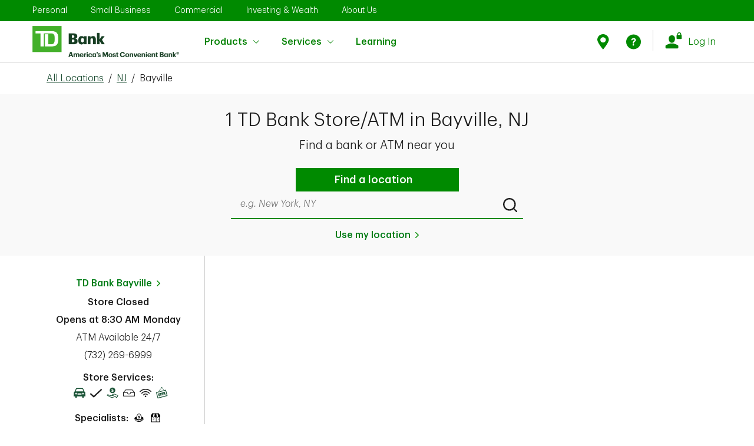

--- FILE ---
content_type: text/html; charset=utf-8
request_url: https://locations.td.com/us/nj/bayville
body_size: 71167
content:
<!doctype html><html lang="en"><head><meta http-equiv="Content-Type" content="text/html; charset=utf-8"/><meta http-equiv="X-UA-Compatible" content="IE=edge"><link rel="dns-prefetch" href="//www.yext-pixel.com"><link rel="dns-prefetch" href="//a.cdnmktg.com"><link rel="dns-prefetch" href="//a.mktgcdn.com"><link rel="dns-prefetch" href="//dynl.mktgcdn.com"><link rel="dns-prefetch" href="//dynm.mktgcdn.com"><link rel="dns-prefetch" href="//www.google-analytics.com"><meta name="viewport" content="width=device-width, initial-scale=1, maximum-scale=5"><meta name="format-detection" content="telephone=no"><meta name="description" content="Find a TD Bank location and ATM in Bayville, NJ near you & get store hours, services, specialist availability & more."><meta name="keywords" content=""><meta property="og:title" content="TD Bank Locations & ATM's In Bayville, NJ Near You"><meta property="og:description" content="Find a TD Bank location and ATM in Bayville, NJ near you & get store hours, services, specialist availability & more."><meta property="og:image" content="https://locations.td.com/assets/images/logo.png"><meta property="og:type" content="website"><meta property="og:url" content="https://locations.td.com/us/nj/bayville"><meta name="twitter:card" content="summary"><link rel="canonical" href="https://locations.td.com/us/nj/bayville" /><title>TD Bank Locations & ATM's In Bayville, NJ Near You</title><link rel="shortcut icon" href="../../permanent-b0b701/assets/images/favicon.19f91862.ico"><script>window.Yext = (function(Yext){Yext["BaseUrl"] = "../../"; return Yext;})(window.Yext || {});</script><script>window.Yext = (function(Yext){Yext["locale"] = "en"; return Yext;})(window.Yext || {});</script><script>window.Yext = (function(Yext){Yext["siteInternalHostName"] = "locations.td.com"; return Yext;})(window.Yext || {});</script><script>window.Yext = (function(Yext){Yext["siteAttributes"] = {"directory":{"additionaltext":"Choose a state to find all cities and towns with a TD Bank location.","events":{"alt1":"Stingrays sweepstakes","alt2":"Winterfest at Cooper River","alt3":"TD Garden Pro Shop discount deal","alt4":"TD Garden Pro Shop discount deal","description1":"Junior Stingrays fans can score the title of a lifetime. Now through Feb. 3, enter your child in our @SCStingraysHockey Honorary Captain sweepstakes. Five winners will get a jersey, on-ice recognition and hangout with the team pre-game","description2":"Come skate with us at WinterFest Ice Skating at Cooper River! TD cardholders will receive $1 off\nadmission.","description3":"Calling all Boston sports fans: Enjoy 15% off your entire purchase at the new TD Garden Pro Shop when you use your TD Bank Credit or Debit card!","description4":"Calling all Boston sports fans: Enjoy 15% off your entire purchase at the new TD Garden Pro Shop when you use your TD Bank Credit or Debit card!","heading":"","image1":"//dynl.mktgcdn.com/p/sXO2KbIvFg3JToHoc5wpt0_z1ohQggTmvnT5FmxERIQ/270x269.png","image2":"//dynl.mktgcdn.com/p/Fcrf7kQlxBlPoYoJEzR6zfw3_k_F4Awvh6j4RiD2RcA/300x150.jpg","image3":"//dynl.mktgcdn.com/p/CYaMEX-Mg2J8yKOJ5cOgx2D3fOX9N0Wnausm2j5AkAI/300x150.jpg","image4":"//dynl.mktgcdn.com/p/CYaMEX-Mg2J8yKOJ5cOgx2D3fOX9N0Wnausm2j5AkAI/300x150.jpg","linktext1":"Learn more","linktext2":"Learn More","linktext3":"Check it out","linktext4":"Check it out","linkurl1":"https://www.td.com/","linkurl2":"https://www.td.com/","linkurl3":"https://www.td.com/","linkurl4":"https://www.td.com/","subheading1":"Stingrays sweepstakes","subheading2":"Winterfest at Cooper River","subheading3":"TD Garden Pro Shop discount deal","subheading4":"TD Garden Pro Shop discount deal"},"events_alt1":"Stingrays sweepstakes","events_alt2":"Winterfest at Cooper River","events_alt3":"TD Garden Pro Shop discount deal","events_alt4":"TD Garden Pro Shop discount deal","events_description1":"Junior Stingrays fans can score the title of a lifetime. Now through Feb. 3, enter your child in our @SCStingraysHockey Honorary Captain sweepstakes. Five winners will get a jersey, on-ice recognition and hangout with the team pre-game","events_description2":"Come skate with us at WinterFest Ice Skating at Cooper River! TD cardholders will receive $1 off admission.","events_description3":"Calling all Boston sports fans: Enjoy 15% off your entire purchase at the new TD Garden Pro Shop when you use your TD Bank Credit or Debit card!","events_description4":"Calling all Boston sports fans: Enjoy 15% off your entire purchase at the new TD Garden Pro Shop when you use your TD Bank Credit or Debit card!","events_image1":"","events_image2":"","events_image3":"","events_image4":"","events_linktext1":"Learn more","events_linktext2":"Learn more","events_linktext3":"Check it out","events_linktext4":"Check it out","events_linkurl1":"https://www.td.com/","events_linkurl2":"https://www.td.com/","events_linkurl3":"https://www.td.com/","events_linkurl4":"https://www.td.com/","events_subheading1":"Stingrays sweepstakes","events_subheading2":"Winterfest at Cooper River","events_subheading3":"TD Garden Pro Shop discount deal","events_subheading4":"TD Garden Pro Shop discount deal","hero_description_statelist":"There are over 1,100 stores \u0026 2,600 ATM's for your convenience","hero_title_statelist":"Find A TD Bank Store or ATM By State","intentlink":"Search by service area","locationlink":"Search by state"},"directory_financial_tab1":{"header":"Savings \u0026 Budgeting"},"directory_financial_tab1_cta1":{"text":"Learn more"},"directory_financial_tab1_cta2":{"text":"Learn more"},"directory_financial_tab1_cta3":{"text":"Learn more"},"directory_financial_tab1_cta4":{"text":"Learn more"},"directory_financial_tab1_title1":{"url":"https://www.td.com/us/en/personal-banking/online-banking-made-easy/"},"directory_financial_tab1_title2":{"url":"https://www.td.com/us/en/personal-banking/get-more/"},"directory_financial_tab1_title3":{"url":"https://www.td.com/us/en/personal-banking/joint-bank-accounts/"},"directory_financial_tab1_title4":{"url":"https://academy.td.com/"},"directory_financial_tab2":{"header":"Small Business"},"directory_financial_tab2_cta1":{"text":"Learn more"},"directory_financial_tab2_cta2":{"text":"Learn more"},"directory_financial_tab2_cta3":{"text":"Learn more"},"directory_financial_tab2_cta4":{"text":"Learn more"},"directory_financial_tab2_title1":{"url":"https://www.td.com/us/en/small-business/benefits-of-separating-personal-and-business-finances/"},"directory_financial_tab2_title2":{"url":"https://www.td.com/us/en/small-business/how-banks-review-business-loan-applications-5-cs-credit/"},"directory_financial_tab2_title3":{"url":"https://www.td.com/us/en/small-business/pros-cons-business-loan-credit-from-bank/"},"directory_financial_tab2_title4":{"url":"https://www.td.com/us/en/small-business/5-tips-business-owners-to-borrow-money-with-confidence/"},"directory_financial_tab3":{"header":"Home Lending"},"directory_financial_tab3_cta1":{"text":"Learn more"},"directory_financial_tab3_cta2":{"text":"Learn more"},"directory_financial_tab3_cta3":{"text":"Learn more"},"directory_financial_tab3_cta4":{"text":"Learn more"},"directory_financial_tab3_title1":{"url":"https://www.td.com/us/en/personal-banking/learning-home-lending/home-equity-process/"},"directory_financial_tab3_title2":{"url":"https://www.td.com/us/en/personal-banking/learning-home-lending/uses-and-benefits/"},"directory_financial_tab3_title3":{"url":"https://www.td.com/us/en/personal-banking/mortgage/choose-your-loan/"},"directory_financial_tab3_title4":{"url":"https://www.td.com/us/en/personal-banking/mortgage/refinance-your-home/"},"directory_intent":{"statelevelheading":"Find TD Service Areas in [[STATE]]","statelevelsub":"TD has [[#]] locations in [[STATE]] cities \u0026 towns near you","toplevelheading":"Find TD Service Areas by State","toplevelsub":"TD has locations in [[#]] cities \u0026 towns near you"},"fl_bottompromo":{"alt_text":"veterinary service","button_text":"Learn More","button_url":"https://stories.td.com/us/en/article/making-veterinary-care-more-accessible-how-one-florida-doctors-innovative-idea-got-on-the-road?_gl=1*1agncdq*_gcl_au*MTgwMzEzMjc5My4xNzQ0MDQzOTE4*_ga*MzQ3MzQzNTMzLjE3MjY4NTQ5ODc.*_ga_31RJ2TXDZY*czE3NDc2NzE4NTYkbzc0JGcwJHQxNzQ3NjcxODU2JGo2MCRsMCRoMCRkLW82NVlEV19iWXR5eUlJU1ZYOV9oOEVKelA5WWwzRHNGUQ..*_ga_TJBPYV1M63*czE3NDc2NzE4NTYkbzcwJGcwJHQxNzQ3NjcxODU2JGo2MCRsMCRoMCRkZFl0WjMtX19PUjR5Szl2U3pjelhrUFBSV01HWGF2RkNtUQ","description":"The Villages/Ocala, FL – Dr. Candice Vance, DVM, saw the need for a mobile veterinary service in her community. Many viewed her business model as risky, but not us – we believe in it and supported her.","header":"Small Business Customer Spotlight","image":"//dynl.mktgcdn.com/p/5PRbz4MuzAsQTXQZjilJPjFTyJ1TZ8n0FWswGk2Egzc/1094x615.jpg","subtitle":"TD customer since 2024","title":"Vance Veterinary, LLC"},"fl_directory":{"legal_statement":"Lorem ipsum dolor sit amet, consectetur adipiscing elit. Curabitur lacinia mi sed libero fermentum, nec suscipit dolor viverra. Fusce et ligula id ligula sollicitudin vulputate. Vestibulum ante ipsum primis in faucibus orci luctus et ultrices posuere cubilia curae; Sed ut eros nec leo facilisis malesuada. Sed volutpat sagittis ante, vel dictum purus placerat a. Maecenas tempor velit vitae libero pretium, sit amet facilisis felis efficitur. In aliquam erat magna, vel tincidunt ex sodales sit amet. Nullam efficitur orci et nisl tincidunt, non sollicitudin arcu dictum. Cras viverra vehicula magna nec dapibus. Integer eu massa quis justo egestas auctor id ut odio. Vestibulum vehicula risus eget ipsum interdum vulputate.\n\nMauris fringilla, purus a feugiat malesuada, libero turpis auctor dolor, nec facilisis urna nisl a ligula. Donec sit amet elit lectus. Ut eu tincidunt nisi. Etiam sodales enim nec nunc suscipit feugiat. Cras tristique convallis purus id facilisis. Curabitur eget lacinia lacus. Vestibulum a sagittis eros. Sed gravida purus sit amet ligula vehicula, ac scelerisque lorem dictum.\n\nLorem ipsum dolor sit amet, consectetur adipiscing elit. Curabitur lacinia mi sed libero fermentum, nec suscipit dolor viverra. Fusce et ligula id ligula sollicitudin vulputate. Vestibulum ante ipsum primis in faucibus orci luctus et ultrices posuere cubilia curae; Sed ut eros nec leo facilisis malesuada. Sed volutpat sagittis ante, vel dictum purus placerat a. Maecenas tempor velit vitae libero pretium, sit amet facilisis felis efficitur. In aliquam erat magna, vel tincidunt ex sodales sit amet. Nullam efficitur orci et nisl tincidunt, non sollicitudin arcu dictum. Cras viverra vehicula magna nec dapibus. Integer eu massa quis justo egestas auctor id ut odio. Vestibulum vehicula risus eget ipsum interdum vulputate.\n\nMauris fringilla, purus a feugiat malesuada, libero turpis auctor dolor, nec facilisis urna nisl a ligula. Donec sit amet elit lectus. Ut eu tincidunt nisi. Etiam sodales enim nec nunc suscipit feugiat. Cras tristique convallis purus id facilisis. Curabitur eget lacinia lacus. Vestibulum a sagittis eros. Sed gravida purus sit amet ligula vehicula, ac scelerisque lorem dictum.\n\nLorem ipsum dolor sit amet, consectetur adipiscing elit. Curabitur lacinia mi sed libero fermentum, nec suscipit dolor viverra. Fusce et ligula id ligula sollicitudin vulputate. Vestibulum ante ipsum primis in faucibus orci luctus et ultrices posuere cubilia curae; Sed ut eros nec leo facilisis malesuada. Sed volutpat sagittis ante, vel dictum purus placerat a. Maecenas tempor velit vitae libero pretium, sit amet facilisis felis efficitur. In aliquam erat magna, vel tincidunt ex sodales sit amet. Nullam efficitur orci et nisl tincidunt, non sollicitudin arcu dictum. Cras viverra vehicula magna nec dapibus. Integer eu massa quis justo egestas auctor id ut odio. Vestibulum vehicula risus eget ipsum interdum vulputate.\n\nMauris fringilla, purus a feugiat malesuada, libero turpis auctor dolor, nec facilisis urna nisl a ligula. Donec sit amet elit lectus. Ut eu tincidunt nisi. Etiam sodales enim nec nunc suscipit feugiat. Cras tristique convallis purus id facilisis. Curabitur eget lacinia lacus. Vestibulum a sagittis eros. Sed gravida purus sit amet ligula vehicula, ac scelerisque lorem dictum.\n\nLorem ipsum dolor sit amet, consectetur adipiscing elit. Curabitur lacinia mi sed libero fermentum, nec suscipit dolor viverra. Fusce et ligula id ligula sollicitudin vulputate. Vestibulum ante ipsum primis in faucibus orci luctus et ultrices posuere cubilia curae; Sed ut eros nec leo facilisis malesuada. Sed volutpat sagittis ante, vel dictum purus placerat a. Maecenas tempor velit vitae libero pretium, sit amet facilisis felis efficitur. In aliquam erat magna, vel tincidunt ex sodales sit amet. Nullam efficitur orci et nisl tincidunt, non sollicitudin arcu dictum. Cras viverra vehicula magna nec dapibus. Integer eu massa quis justo egestas auctor id ut odio. Vestibulum vehicula risus eget ipsum interdum vulputate.\n\nMauris fringilla, purus a feugiat malesuada, libero turpis auctor dolor, nec facilisis urna nisl a ligula. Donec sit amet elit lectus. Ut eu tincidunt nisi. Etiam sodales enim nec nunc suscipit feugiat. Cras tristique convallis purus id facilisis. Curabitur eget lacinia lacus. Vestibulum a sagittis eros. Sed gravida purus sit amet ligula vehicula, ac scelerisque lorem dictum.","video":"https://www.youtube.com/watch?v=ZqNhBJ5sVwI"},"fl_directory_community":{"button1_text":"Learn more","button1_url":"https://www.td.com/us/en/about-us/communities/ready-commitment?_gl=1*103dp0z*_gcl_au*MTM4NTgwMjgxNi4xNzEyODYyNTU2*_ga*NDI0NzMzMDY4LjE3MTMxODg5Mzk.*_ga_31RJ2TXDZY*MTcxOTg2NzM0MC4yNC4wLjE3MTk4NjczNDAuNjAuMC4w*_ga_TJBPYV1M63*MTcxOTg2MzQ3MC4yMi4xLjE3MTk4NjM3MTguNjAuMC4w\u0026_ga=2.25817275.745567152.1719855234-424733068.1713188939","button2_text":"Learn more","button2_url":"https://www.td.com/us/en/about-us/communities/investment?_gl=1*13h0qml*_gcl_au*ODUzMjY2MTU2LjE3MTk1MDQ1MzQ.*_ga*ODQ5MDQ1MzE2LjE3MTk1MDQ1OTc.*_ga_31RJ2TXDZY*MTcxOTg1NTY5MS43LjEuMTcxOTg1NzQ3MS41OS4wLjA.*_ga_TJBPYV1M63*MTcxOTg1NTY5MS43LjEuMTcxOTg1NzQ3MS41OS4wLjA.\u0026_ga=2.38076067.1230375942.1719855685-849045316.1719504597","button3_text":"Learn more","button3_url":"https://www.td.com/us/en/about-us/communities/ready-commitment/funding-opportunities/community-sponsorships?_gl=1*13h0qml*_gcl_au*ODUzMjY2MTU2LjE3MTk1MDQ1MzQ.*_ga*ODQ5MDQ1MzE2LjE3MTk1MDQ1OTc.*_ga_31RJ2TXDZY*MTcxOTg1NTY5MS43LjEuMTcxOTg1NzQ3MS41OS4wLjA.*_ga_TJBPYV1M63*MTcxOTg1NTY5MS43LjEuMTcxOTg1NzQ3MS41OS4wLjA.\u0026_ga=2.38076067.1230375942.1719855685-849045316.1719504597","description1":"The world is changing. And we’re ready to help. Through initiatives like the TD Ready Challenge, we aim to improve financial security, create a vibrant planet, connect communities and encourage better health.","description2":"By investing in what we have and sharing what we know, we’re helping our communities—and empowering them to help themselves.","description3":"Our local partners create innovative spaces and hold inclusive events where strangers become neighbors—and neighbors, friends. ","header":"A better tomorrow starts today.","image1":"//dynl.mktgcdn.com/p/gAcP33a4Rp53gF4EgAIUKbfKasIfIXqyoCoECxxEHh4/691x343.png","image2":"//dynl.mktgcdn.com/p/0epG31KhRAj7UPd_7dFQFUd7c0M3VzbgFmjE3CwVA4k/320x178.webp","image3":"//dynl.mktgcdn.com/p/RaW_Qu0KhAUTGqnsh-nKMA-DNyZzH8Mp7Z6hNBOJvGg/320x178.webp","subheader":"","text1":"TD Ready Commitment","text2":"Learning and lending go hand in hand.","text3":"Sponsoring and spreading joy."},"fl_directory_community_button1":{"text":"Learn more","url":"https://www.td.com/us/en/about-us/communities/ready-commitment?_gl=1*103dp0z*_gcl_au*MTM4NTgwMjgxNi4xNzEyODYyNTU2*_ga*NDI0NzMzMDY4LjE3MTMxODg5Mzk.*_ga_31RJ2TXDZY*MTcxOTg2NzM0MC4yNC4wLjE3MTk4NjczNDAuNjAuMC4w*_ga_TJBPYV1M63*MTcxOTg2MzQ3MC4yMi4xLjE3MTk4NjM3MTguNjAuMC4w\u0026_ga=2.25817275.745567152.1719855234-424733068.1713188939"},"fl_directory_community_button2":{"text":"Learn more","url":"https://www.td.com/us/en/about-us/communities/investment?_gl=1*13h0qml*_gcl_au*ODUzMjY2MTU2LjE3MTk1MDQ1MzQ.*_ga*ODQ5MDQ1MzE2LjE3MTk1MDQ1OTc.*_ga_31RJ2TXDZY*MTcxOTg1NTY5MS43LjEuMTcxOTg1NzQ3MS41OS4wLjA.*_ga_TJBPYV1M63*MTcxOTg1NTY5MS43LjEuMTcxOTg1NzQ3MS41OS4wLjA.\u0026_ga=2.38076067.1230375942.1719855685-849045316.1719504597"},"fl_directory_community_button3":{"text":"Learn More","url":"https://www.td.com/us/en/about-us/communities/ready-commitment/funding-opportunities/community-sponsorships?_gl=1*13h0qml*_gcl_au*ODUzMjY2MTU2LjE3MTk1MDQ1MzQ.*_ga*ODQ5MDQ1MzE2LjE3MTk1MDQ1OTc.*_ga_31RJ2TXDZY*MTcxOTg1NTY5MS43LjEuMTcxOTg1NzQ3MS41OS4wLjA.*_ga_TJBPYV1M63*MTcxOTg1NTY5MS43LjEuMTcxOTg1NzQ3MS41OS4wLjA.\u0026_ga=2.38076067.1230375942.1719855685-849045316.1719504597"},"fl_directory_video":{"description":"Lerue is on a mission to empower youth through storytelling. See how he's inspiring tomorrow's screenwriters, editors and directors - you just might catch a glimpse of a future Hollywood star.","header":"Teaching the next generation of filmmakers in Miami, FL"},"fl_hero":{"alt_text":"","disclaimer":"","image":"//dynl.mktgcdn.com/p/5-GEWfJlomtQGLk1_KcNbQAwICdCHumrRNaRGNfRtqo/1440x475.jpg","mobile_image":"//dynl.mktgcdn.com/p/5-GEWfJlomtQGLk1_KcNbQAwICdCHumrRNaRGNfRtqo/1440x475.jpg","title":""},"fl_hero_new_opening":{"header":""},"fl_hero_new_opening1":{"date":"","link":"","location":""},"fl_hero_new_opening2":{"date":"","link":"","location":""},"fl_map":{"disclaimer":"¹Tied in 2025. For J.D. Power 2025 award information, visit jdpower.com/awards. \n²Lenders ranked by the U.S. Small Business Administration (SBA) based on the SBA’s data for the units of loans approved during the period October 1, 2023 to September 30, 2024.","image":"//dynl.mktgcdn.com/p/zw4y9mQfnrEPP6o8NmAlrOVE2JNGxFiKvSWciuSJRck/1440x810.jpg"},"fl_offer1":{"button_text":"Find out how","button_url":"https://www.td.com/us/en/personal-banking/refer-a-friend","description":"Refer a friend, and you'll both earn $50. You can refer up to 10 friends each year and earn $500.","eventtag":"","image":"//dynl.mktgcdn.com/p/pbE8H_RKdVvwiucNidYu2DD_XZh-P1SNMOcnVDnNltc/650x696.webp","title":"Share the green."},"fl_offer2":{"alt_text":"","button_text":"Learn more","button_url":"https://www.td.com/us/en/personal-banking/home-equity/he-loan","description":"Don’t miss out—apply now and make the most of today’s low rates.","eventtag":"","image":"//dynl.mktgcdn.com/p/XTAtRKKbKztBGkwGTy2ZsxX1Cv6qn0q7qTxGjoFilW4/1080x1080.jpg","title":"TD Bank Home Equity Loan rates have dropped."},"fl_offer3":{"button_text":"","button_url":"","description":"","image":"","title":""},"fl_offer4":{"button_text":"Learn more","button_url":"https://stories.td.com/us/en/article/td-charitable-foundation-awards-7-million-in-grants-to-37-non-profits-supporting-housing-for-marginalized-communities?utm_campaign=TW+Links+2\u0026utm_medium=bitly\u0026utm_source=intranet","description":"The TD Charitable Foundation awards $1.1 million to support independent living solutions for marginalized communities across Florida.","eventtag":"","image":"//dynl.mktgcdn.com/p/Dg3Sso67VO3ShrV7yZexMIgS865rhtzFESepEtSmFsQ/614x614.png","title":"2024 Housing for Everyone."},"fl_offer6":{"button_text":"Learn more","button_url":"https://stories.td.com/us/en/article/how-cross-border-banking-helps-relieve-the-financial-headache-of-traveling-abroad","description":"Discover the ease of managing your finances in Florida with TD Bank's Cross-Border Banking program.  We offer online banking, bill pay, flexible currency exchange, and personalized financial solutions, ensuring a stress-free banking experience.","eventtag":"","image":"//dynl.mktgcdn.com/p/WIDuVnAJ38gOKuwjkTHYtKKxDlsMM9Rg0VzE9ESaSvY/410x232.jpg","title":"Banking in Canada and the U.S."},"fl_product":{"header":"Online Banking \u0026 Financial Services to Meet Your Goals","subtitle":"What can we help you find?"},"fl_product_1":{"alt_text":"Open a checking account near me","button_text":"Get details","button_url":"https://www.td.com/us/en/personal-banking/checking-accounts/","description":"","header":"Checking Accounts","image":"//dynl.mktgcdn.com/p/G6NFUAE70X6M3eWKryulqYDgRhBbQyyfC1s2kEtZ8jQ/200x90.png"},"fl_product_2":{"alt_text":"Open a savings account near me","button_text":"Get details","button_url":"https://www.td.com/us/en/personal-banking/savings-accounts/","description":"","header":"Savings Accounts","image":"//dynl.mktgcdn.com/p/B_ks8-Lth44GiRexse0H4xHNSC5NfiRWv1UAzvYujmA/200x90.png"},"fl_product_3":{"alt_text":"Open A Small Business Checking Account Near Me","button_text":"Get details","button_url":"https://www.td.com/us/en/small-business/checking-accounts/","description":"","header":"Small Business Checking Accounts","image":"//dynl.mktgcdn.com/p/XH1f6mYcFHl_0rtV_L7Wcqf1YOVtAF_icmUndFWH1DM/200x90.png"},"fl_product_4":{"alt_text":"Get A Bank Mortgage Near Me","button_text":"Get details","button_url":"https://www.td.com/us/en/personal-banking/mortgage/","description":"","header":"Mortgage Loans","image":"//dynl.mktgcdn.com/p/oo7kHqlPpn6bczd_nOdNpezgh0aBi7qUT3IuhQopvOU/200x90.png"},"fl_product_5":{"alt_text":"Get A Credit Card At A Bank Near Me","button_text":"Get details","button_url":"https://www.td.com/us/en/personal-banking/credit-cards/","description":"","header":"Credit Cards","image":"//dynl.mktgcdn.com/p/NpLQsFX8l2UWCIuni0BIBe9BhOkzdq4MljNzT_146to/200x90.png"},"fl_product_6":{"alt_text":"Apply For Home Equity Loan \u0026 HELOC Near Me","button_text":"Get details","button_url":"https://www.td.com/us/en/personal-banking/home-equity/","description":"","header":"Home Equity","image":"//dynl.mktgcdn.com/p/CjPYhYuqUTYqtZbHtaw819CUugpqUi4DigA8OoahrsU/200x90.png"},"fl_products":{"heading":"Online Banking \u0026 Financial Services to Meet Your Goals","title":"What can we help you find?"},"fl_search":{"button_text":"Find a location","subtitle":"","title":"Find a TD Bank store near you"},"fl_toppromo":{"alt_text":"J.D. Power Award","button_text":"Learn more","button_url":"https://stories.td.com/us/en/article/td-bank-ranks-no-1-in-florida-in-j-d-power-retail-banking-study","description":"TD Bank ranked highest in Florida for retail banking customer satisfaction in the J.D. Power 2025 U.S. Retail Banking Satisfaction Study℠. TD also achieved the top score for trust in Florida by study participants¹.","image":"//dynl.mktgcdn.com/p/C5arz7Erm8lEGyScHivhZplXezm8P4bJ24K6pgLngdY/1920x1080.jpg","title":"Ranking #1 in Florida by J.D. Power","video":""},"fl_video":{"description":"Lerue is on a mission to empower youth through storytelling. See how he's inspiring tomorrow's screenwriters, editors and directors - you just might catch a glimpse of a future Hollywood star.","header":"Teaching the next generation of filmmakers in Miami, FL","video":"https://www.youtube.com/watch?v=ZqNhBJ5sVwI"},"footer":{"additional_disclaimers":"***$50 Bonus: New referred personal checking customer must open a TD Bank personal checking account, must not have any existing or prior checking relationships with TD Bank and receive a qualifying direct deposit of at least $250 or complete a minimum of 15 qualifying TD Bank Visa® Debit Card purchases within 60 days of the new account open date. The new eligible personal checking account must be opened in a TD Bank Store. By participating in this program, each party may be aware that the other is a TD Bank Customer.\n\u003cbr\u003e\n\u003csup\u003e1\u003c/sup\u003eMonthly maintenance fee can be waived with one of the following: $5,000 or more in direct deposits within a statement cycle or $2,500 minimum daily balance is maintained or maintain a $25,000 minimum daily combined balance of all deposit accounts, all outstanding home equity loan and home equity line of credit accounts, and/or mortgages in good standing (excludes credit cards and personal loans) that you choose to link.\n\u003cbr\u003e\n\u003csup\u003e2\u003c/sup\u003eWaive the $15 monthly maintenance fee with a $100 minimum daily balance.\n\u003cbr\u003e\n\u003csup\u003e3\u003c/sup\u003eTD Convenience Checking\u003csup\u003eSM\u003c/sup\u003e monthly maintenance fee waived if the Primary account holder is 17 through 23 years of age. Upon the primary account holder's 24th birthday the account will be subject to the monthly maintenance fee unless the minimum daily balance is maintained.\n\u003cbr\u003e\n\u003csup\u003e4\u003c/sup\u003eOverdraft Services do not apply to TD Essential Banking Accounts. We may decline or return transactions that would result in an overdraft. Transactions that you make may cause your Account to overdraw but we will not assess your TD Essential Banking Account an overdraft fee or return item fee. For example, preauthorized transactions and other transactions may post to your Account even when the balance in your Account is not sufficient to pay the transaction.\n\u003cbr\u003e\nEligibility: Qualifying direct deposits include your paycheck, pension, government benefits (such as Social Security), or other eligible regular monthly income from your employer or the government electronically deposited into your checking account of at least $250. Person-to-Person and bank transfers between your TD Bank and any other accounts you have at other financial institutions or brokerages do not qualify. Qualifying Visa® Debit Card purchase transactions are those made using a TD Visa® Debit Card to buy goods and services and are net of returns and other adjustments. ATM withdrawals do not qualify. Net qualifying purchases are determined in the sole discretion of TD Bank and must post to the new account within 60 days of account opening.\nOnce the offer criterion is met within 60 days of account opening, the bonus will be credited into the new personal checking account no later than 95 days from account opening. Accounts must remain open, active, in good standing in order to receive the bonus. If the checking account is closed by the Customer or TD Bank within 6 months after account opening, TD Bank does reserve the right to deduct the bonus amount from that account at closing. TD Bank may issue you an IRS Form 1099-MISC, or other appropriate forms reporting the value of the Bonus. Offer may be withdrawn at any time and is subject to change. You may receive up to ten (10) Refer a Friend Bonuses ($500 total value) within a calendar year. TD Bank Employees and Canadian cross-border banking customers are not eligible.","addresslabel":"TD Atrium - Corporate Office","addresstext":"1701 Route 70 East, Cherry Hill, NJ 08003","advertisinglink":"https://www.td.com/us/en/personal-banking/online-advertising/","advertisingtext":"Online Advertising","copyright":"©2025 TD Bank, N.A. All Rights Reserved.","copyrighttext2":"TD Wealth® is a brand of TD Bank N.A., (TD Bank). Banking, investment management and fiduciary services are available through TD Bank.\n\nSecurities and investment advisory products are available through TD Private Client Wealth LLC (TDPCW), a US Securities and Exchange Commission registered investment adviser and broker-dealer and member FINRA/SIPC. Epoch Investment Partners, Inc. (Epoch) is a US Securities and Exchange Commission registered investment adviser that provides investment management services to TD Wealth.   \n\nInsurance products and services are offered through TD Wealth Management Services Inc. (TDWMSI), a licensed insurance agency. \n\nTD Bank, TDPCW and TDWMSI are affiliates. TD Bank and its affiliates do not provide legal, tax or accounting advice.\n\nDeposit products and related services offered by TD Bank, Member FDIC.\n\nThe TD Wealth® and other TD trademarks are owned by The Toronto-Dominion Bank or its affiliates and are used under license. \n©2025 TD Bank, N.A. All Rights Reserved.","copyrighttextlink2":"FINRA","copyrighttextlink2_url":"https://brokercheck.finra.org/firm/summary/164484","copyrighttextlink3":"SIPC","copyrighttextlink3_url":"https://www.sipc.org/","coviddisclaimer":"","ctalink":"https://www.td.com/us/en/personal-banking/contact-us/","ctatext":"Contact Us","customcopy":"As much as we love seeing our neighbors, we encourage you to put your health first and do your banking from home—online or with the TD Bank app. If you're not already registered, visit \u003ca href=\"https://onlinebanking.tdbank.com/#/authentication/login/enrollment/signup/selectprofile\" target=\"_blank\"\u003eOnline Banking\u003c/a\u003e to sign up, or download the TD Bank app for your smartphone (\u003ca href=\"https://play.google.com/store/apps/details?id=com.tdbank\u0026hl=en_US\" target=\"_blank\"\u003eAndroid\u003c/a\u003e and \u003ca href=\"http://itunes.apple.com/us/app/td-bank/id382107453?mt=8\" target=\"_blank\"\u003eiOS\u003c/a\u003e). And if this is new for you, learn more about what you can do with \u003ca href=\"https://www.td.com/us/en/personal-banking/online-banking/\" target=\"_blank\"\u003eMobile \u0026 Online Banking\u003c/a\u003e.","disclaimerheading":"","disclaimertext":"","equalhousing":"Equal Housing Lender","equalhousinglink":"","facebookalt":"Facebook icon","facebooklink":"https://www.facebook.com/TDBank","fdic_disclaimer_table":{"body":{"cell1":"NOT A DEPOSIT","cell2":"NOT FDIC-INSURED","cell3":"NOT INSURED BY ANY FEDERAL GOVERNMENT AGENCY","cell4":"NOT GUARANTEED BY THE BANK","cell5":"MAY GO DOWN IN VALUE"},"title":"INVESTMENTS, SECURITIES AND ANNUITIES"},"fdiclink":"https://www.td.com/us/en/personal-banking/universal-footer/fdic-coverage/","fdictext":"Bank Deposits FDIC Insured","finralink":"https://www.finra.org/","foreigndisclaimer":"*For foreign currency exchange details \u0026 limitations, please see our \u003ca href=\"\nhttps://www.td.com/us/en/personal-banking/foreign-exchange/\"\u003eforeign exchange web page\u003c/a\u003e","heading":"Need to talk to us directly?","instagramalt":"Instagram icon","instagramlink":"https://www.instagram.com/TDBank_US/","largedisclaimer":"SECURITIES AND OTHER INVESTMENT AND INSURANCE PRODUCTS ARE: NOT A DEPOSIT; NOT FDIC INSURED; NOT INSURED BY ANY FEDERAL GOVERNMENT AGENCY; NOT GUARANTEED BY TD BANK, N.A. OR ANY OF ITS AFFILIATES; AND, MAY BE SUBJECT TO INVESTMENT RISK, INCLUDING POSSIBLE LOSS OF VALUE.","linkedinalt":"Linkedin icon","linkedinlink":"https://www.linkedin.com/company/2775?trk=tyah","memberfdiclink":"https://www.td.com/us/en/personal-banking/universal-footer/fdic-coverage","memberfdictext":"Member FDIC","nfalink":"https://www.nfa.futures.org/","notnotmaycenter":"No Bank Guarantee","notnotmayleft":"Not FDIC Insured","notnotmayright":"May Lose Value","notnotmaytop":"SECURITIES AND INSURANCE","ny_directory_disclaimer1":"","ny_directory_disclaimer2":"","pinterestalt":"Pinterest icon","pinterestlink":"https://pinterest.com/tdbank/","securitiestitle":"Securities, Investments and Insurance","securitieswarning1":"Not a Deposit","securitieswarning2":"Not FDIC Insured","securitieswarning3":"Not Insured by any Federal Government Agency","securitieswarning4":"Not Guaranteed by the Bank","securitieswarning5":"May Lose Value","sipclink":"https://www.sipc.org/","socialheading":"Follow TD Bank","twitteralt":"Twitter icon","twitterlink":"https://twitter.com/TDBank_US","xalt":"https://x.com/TDBank_US","youtubealt":"Youtube icon","youtubelink":"https://www.youtube.com/user/TDBankUS"},"footerlink":{"href1":"https://www.td.com/us/en/personal-banking/privacy","href2":"https://www.td.com/us/en/personal-banking/privacy/california","href3":"https://www.td.com/us/en/personal-banking/online-advertising","href4":"https://www.td.com/us/en/personal-banking/terms-of-use","href5":"https://www.td.com/us/en/personal-banking/security-center","href6":"https://www.td.com/us/en/about-us","href7":"https://www.td.com/us/en/personal-banking/universal-footer/accessibility","href8":"https://jobs.td.com/en/","href9":"https://www.td.com/us/en/personal-banking/sitemap","text1":"Privacy","text2":"California Privacy","text3":"Online Advertising","text4":"Terms of Use","text5":"Security","text6":"About Us","text7":"Accessibility","text8":"Careers","text9":"Site Map"},"header":{"countryicon":"","countrytext1":"United States","countrytext2":"Canada","findus":"Find Us","findusicon":"","finduslink":"https://www.td.com/us/en/personal-banking/store-locator#/","globalicon":"","helpicon":"","helplink":"https://www.td.com/us/en/personal-banking/help-center/","helptext":"Help","loginhref1":"https://onlinebanking.tdbank.com/#/authentication/login","loginhref11":"https://www.centresuite.com/Centre/Public/Logon/Index?ReturnUrl=%2fCentre%3fsite%3d110026\u0026site=110026","loginhref12":"https://etreasury.td.com/rwd-web/logon","loginhref13":"https://deal.tdsecurities.com/tdfx/login#/?locale=en_US","loginhref15":"https://trade.tdbank.com/","loginhref16":"https://digitalexpress.tdbank.com/WDDL/login.aspx?ReturnUrl=%2fWDDL%2fDefault.aspx","loginhref2":"https://authentication.td.com/uap-ui/?consumer=easyweb\u0026locale=en_CA#/uap/login","loginhref3":"https://clientpoint.fisglobal.com/tdcb/main/UserLogon?bankNumber=37","loginhref4":"https://tdwealth.netxinvestor.com/nxi/login","loginhref5":"https://tdinvestmentservices.netxinvestor.com/nxi/login","loginhref6":"https://onlinebanking.tdbank.com/#/authentication/login","loginhref7":"https://www.centresuite.com/Centre/Public/Logon/Index?ReturnUrl=%2fCentre%3fsite%3d110026\u0026site=110026","loginnhref10":"https://www.centresuite.com/Centre/Public/Logon/Index?ReturnUrl=%2fCentre%3fsite%3d110026\u0026site=110026","loginnhref17":"https://www.td.com/us/en/personal-banking/prepaid-cards/gift-card","loginnhref19":"https://www.tdfitloan.com/login#!/","loginnhref20":"https://homelending.td.com/?loginMethod=anonymousBorrower\u0026message=timedOutBorrower#/","loginnhref21":"https://tdwealth.netxinvestor.com/nxi/welcome","loginnhref22":"https://customlendingsolutions.td.com/auth/login","logintab1image":"//dynl.mktgcdn.com/p/VJPYIcvvIs4b7geXsxNtGqksH6CaJBygHURVIsplh9g/50x52.png","logintab1text":"Banking and Investing","logintab2image":"//dynl.mktgcdn.com/p/49uQ8uU0DzCNBCmbdP9Eron5w9UzE20X79pTAY5XWnw/55x38.png","logintab2text":"Cards","logintab3image":"//dynl.mktgcdn.com/p/5uJMIIk8yx7rJe9FC7eCbs5CIVTUQM8MuRw_TEIzF_A/51x38.png","logintab3text":"Other","logintext":"Log In","logintext1":"Online Banking","logintext10":"TD Commercial Plus Card","logintext11":"TD Business Central (US)","logintext12":"TD eTreasury","logintext13":"TDFX","logintext15":"TD Bank Trade","logintext16":"TD Digital Express","logintext17":"Gift Card","logintext18":"Lending","logintext19":"TD Fit Loan","logintext2":"EasyWeb","logintext20":"TD Home Lending","logintext21":"TD Automated Investing","logintext22":"TD Wealth Securities-Based Lending","logintext3":"TD Wealth","logintext4":"TD Private Client Wealth","logintext5":"TD Investment Services (US)","logintext6":"Credit Card","logintext7":"TD Commercial Plus Card","logintextlink11":"https://authentication.secure.us.td.com/#/uapus/login?consumer=bcus","logo":"//dynl.mktgcdn.com/p/ZnNoUBrhJhs4s4ADAHb6MuwoU0DoAjmz0UF0qdflvGc/1534x326.png","logoalt":"TD Bank America's most convenient bank","logolink":"https://www.td.com/us/en/personal-banking/","logomobile":"//dynl.mktgcdn.com/p/60iuOnriPod2Li1FFi1UXFS_4RsNe-8lvvqqBkWeL_k/457x149.png","searchicon":"","searchtext":"Search"},"header_country":{"canada":"Canada","canadaicon":"","canadalink":"https://www.td.com/ca/en/personal-banking","us":"United States","usicon":"","uslink":"https://www.td.com/us/en/personal-banking"},"header_tab":{"checkingandsavingstext":"Checking \u0026 Savings","creditcardstext":"Credit Cards","learningtext":"Learning","lendingtext":"Lending"},"headerbottom":{"href1":"https://www.td.com/us/en/personal-banking/products","href2":"https://www.td.com/us/en/personal-banking/services","href3":"https://www.td.com/us/en/personal-banking/learning/","tab1":{"href1":"https://www.td.com/us/en/personal-banking/checking-accounts/","href10":"https://www.td.com/us/en/personal-banking/prepaid-cards/gift-card/","href11":"https://www.td.com/us/en/personal-banking/offers/","href2":"https://www.td.com/us/en/personal-banking/savings-accounts/","href3":"https://www.td.com/us/en/personal-banking/certificates-of-deposit/","href4":"https://www.td.com/us/en/personal-banking/credit-cards/","href5":"https://www.td.com/us/en/personal-banking/home-equity/","href6":"https://www.td.com/us/en/personal-banking/mortgage/","href7":"https://www.td.com/us/en/personal-banking/personal-loan/","href8":"https://www.td.com/us/en/personal-banking/ira/","href9":"https://www.td.com/us/en/personal-banking/personal-debit-cards/","text1":"Checking","text11":"Special Offers","text2":"Savings","text3":"CDs","text4":"Credit Cards","text5":"Home Equity Loans \u0026 Lines","text6":"Mortgage","text7":"Personal Loans","text8":"IRAs","text9":"Debit Cards"},"tab1_href1":"https://www.td.com/us/en/personal-banking/checking-accounts/","tab1_href10":"https://www.td.com/us/en/personal-banking/prepaid-cards/gift-card/","tab1_href11":"https://www.td.com/us/en/personal-banking/offers/","tab1_href2":"https://www.td.com/us/en/personal-banking/savings-accounts/","tab1_href3":"https://www.td.com/us/en/personal-banking/certificates-of-deposit/","tab1_href4":"https://www.td.com/us/en/personal-banking/credit-cards/","tab1_href5":"https://www.td.com/us/en/personal-banking/home-equity/","tab1_href6":"https://www.td.com/us/en/personal-banking/mortgage/","tab1_href7":"https://www.td.com/us/en/personal-banking/personal-loan/","tab1_href8":"https://www.td.com/us/en/personal-banking/ira/","tab1_href9":"https://www.td.com/us/en/personal-banking/personal-debit-cards/","tab1_text1":"Checking","tab1_text10":"Gift Cards","tab1_text11":"Special Offers","tab1_text2":"Savings","tab1_text3":"CDs","tab1_text4":"Credit Cards","tab1_text5":"Home Equity Loans \u0026 Lines","tab1_text6":"Mortgage","tab1_text7":"Personal Loans","tab1_text8":"IRAs","tab1_text9":"Debit Cards","tab2":{"href1":"https://www.td.com/us/en/personal-banking/online-banking/","href2":"https://www.td.com/us/en/personal-banking/mobile-app/","href3":"https://www.td.com/us/en/personal-banking/student-services/","href4":"https://www.td.com/us/en/personal-banking/cross-border-banking/","href5":"https://www.td.com/us/en/personal-banking/travel-tips/","href6":"https://www.td.com/us/en/personal-banking/foreign-exchange/","href7":"https://www.td.com/us/en/personal-banking/overdraft-services/","href8":"https://www.td.com/us/en/personal-banking/get-more/","text1":"Online Banking","text2":"Mobile Banking","text3":"Student Banking","text4":"Cross Border","text5":"Travel Tips","text6":"Foreign Exchange Services","text7":"Overdraft Services","text8":"New to TD Checking"},"tab2_href1":"https://www.td.com/us/en/personal-banking/online-banking/","tab2_href2":"https://www.td.com/us/en/personal-banking/mobile-app/","tab2_href3":"https://www.td.com/us/en/personal-banking/student-services/","tab2_href4":"https://www.td.com/us/en/personal-banking/cross-border-banking/","tab2_href5":"https://www.td.com/us/en/personal-banking/travel-tips/","tab2_href6":"https://www.td.com/us/en/personal-banking/foreign-exchange/","tab2_href7":"https://www.td.com/us/en/personal-banking/overdraft-services/","tab2_href8":"https://www.td.com/us/en/personal-banking/get-more/","tab2_text1":"Online Banking","tab2_text2":"Mobile Banking","tab2_text3":"Student Banking","tab2_text4":"Cross Border","tab2_text5":"Travel Tips","tab2_text6":"Foreign Exchange Services","tab2_text7":"Overdraft Services","tab2_text8":"New to TD Checking","text1":"Products","text2":"Services","text3":"Learning"},"headermobile1":{"href":"https://www.td.com/us/en/personal-banking/","icon":"","text":"Home"},"headermobile10":{"href":"https://www.td.com/us/en/personal-banking/personal-debit-cards/","icon":"","text":"Debit Cards"},"headermobile11":{"href":"https://www.td.com/us/en/personal-banking/prepaid-cards/gift-card/","icon":"","text":"Gift Cards"},"headermobile12":{"href":"https://www.td.com/us/en/personal-banking/offers/","icon":"","text":"Special Offers"},"headermobile13":{"icon":"","link1":{"href":"https://www.td.com/us/en/personal-banking/online-banking/","text":"Online Banking"},"link1_href":"https://www.td.com/us/en/personal-banking/online-banking/","link1_text":"Online Banking","link2":{"href":"https://www.td.com/us/en/personal-banking/mobile-app/","text":"Mobile Banking"},"link2_href":"https://www.td.com/us/en/personal-banking/mobile-app/","link2_text":"Mobile Banking","link3":{"href":"https://www.td.com/us/en/personal-banking/student-services/","text":"Student Banking"},"link3_href":"https://www.td.com/us/en/personal-banking/student-services/","link3_text":"Student Banking","link4":{"href":"https://www.td.com/ca/en/personal-banking/solutions/cross-border-banking/","text":"Cross Border"},"link4_href":"https://www.td.com/ca/en/personal-banking/solutions/cross-border-banking/","link4_text":"Cross Border","link5":{"href":"https://www.td.com/us/en/personal-banking/travel-tips/","text":"Travel Tips"},"link5_href":"https://www.td.com/us/en/personal-banking/travel-tips/","link5_text":"Travel Tips","link6":{"href":"https://www.td.com/us/en/personal-banking/foreign-exchange/","text":"Foreign Exchange Services"},"link6_href":"https://www.td.com/us/en/personal-banking/foreign-exchange/","link6_text":"Foreign Exchange Services","link7":{"href":"https://www.td.com/us/en/personal-banking/overdraft-services/","text":"Overdraft Services"},"link7_href":"https://www.td.com/us/en/personal-banking/overdraft-services/","link7_text":"Overdraft Services","link8":{"href":"https://www.td.com/us/en/personal-banking/get-more/","text":"New to TD Checking"},"link8_href":"https://www.td.com/us/en/personal-banking/get-more/","link8_text":"New to TD Checking","text":"Services"},"headermobile14":{"href":"https://www.td.com/us/en/personal-banking/learning/","icon":"","text":"Learning"},"headermobile15":{"href":"https://www.td.com/us/en/personal-banking/store-locator/#/","icon":"","text":"Find Us"},"headermobile16":{"href":"https://www.td.com/us/en/personal-banking/store-locator/#/","icon":"","text":"Help"},"headermobile2":{"href":"https://www.td.com/us/en/personal-banking/checking-accounts/","icon":"","text":"Checking"},"headermobile3":{"href":"https://www.td.com/us/en/personal-banking/savings-accounts/","icon":"","text":"Savings"},"headermobile4":{"href":"https://www.td.com/us/en/personal-banking/certificates-of-deposit/","icon":"","text":"CDs"},"headermobile5":{"href":"https://www.td.com/us/en/personal-banking/credit-cards/","icon":"","text":"Credit Cards"},"headermobile6":{"href":"https://www.td.com/us/en/personal-banking/home-equity/","icon":"","text":"Home Equity Loans \u0026 Lines"},"headermobile7":{"href":"https://www.td.com/us/en/personal-banking/mortgage/","icon":"","text":"Mortgage"},"headermobile8":{"href":"https://www.td.com/us/en/personal-banking/personal-loan/","icon":"","text":"Personal Loans"},"headermobile9":{"href":"https://www.td.com/us/en/personal-banking/ira/","icon":"","text":"IRAs"},"headertop":{"href1":"https://www.td.com/us/en/personal-banking/","href2":"https://www.td.com/us/en/small-business/","href3":"https://www.td.com/us/en/commercial-banking/","href4":"https://www.td.com/us/en/investing/","href5":"https://www.td.com/us/en/about-us/","text1":"Personal","text2":"Small Business","text3":"Commercial","text4":"Investing \u0026 Wealth","text5":"About Us"},"locator":{"alertbanner":"","metadescription":"Use the TD Bank store locator tool to find a bank or ATM near you, location details and more!","metatitle":"Find A Bank \u0026 ATM Near Me – TD Bank Store Hours \u0026 Locator","subtext":"\u003cdiv style =\"text-align: center;\"\u003e Get the latest on how we're responding to COVID-19 at \u003ca target=\"_blank\" href = \"https://www.td.com/us/en/personal-banking/COVID-19/\"\u003etd.com/covid\u003c/a\u003e.\n\u003c/div\u003e"},"nc":{"comingsoon3_description3":"","comingsoon_description1":"","comingsoon_description2":"","comingsoon_subtitle1":"","comingsoon_subtitle2":"","comingsoon_subtitle3":""},"nc_comingsoon":{"title":""},"nc_directory":{"h1_tagline":"Currently, 11 stores with 15 new locations coming to Charlotte by 2025.","video":"https://www.youtube.com/watch?v=IMYxsKzjhXk","video_image":""},"nc_directory_community":{"button1_text":"Learn more","button1_url":"https://www.td.com/us/en/about-us/employees/giving-volunteering","button2_text":"Learn more","button2_url":"https://www.td.com/us/en/about-us/communities/investment","button3_text":"Learn more","button3_url":"https://www.td.com/us/en/about-us/communities/ready-commitment/funding-opportunities/community-sponsorships","description1":"We're locals helping locals, getting out for our communities all year round.","description2":"By investing what we have and sharing what we know, we're helping our communities—and empowering them to help themselves.","description3":"Our local partners create innovative spaces and hold inclusive events where strangers become neighbors—and neighbors, friends.","header":"Giving back means pitching in.","image1":"//dynl.mktgcdn.com/p/h3Y38vNxvcBkaMTwOvNU_-FOQVqNjgNboxjeZTjU7_c/320x178.jpg","image2":"//dynl.mktgcdn.com/p/mCkO1llHyoc39DgnRHEHzQG35Nfn_zR9oRSGilVW2Ns/320x178.jpg","image3":"//dynl.mktgcdn.com/p/zhqKfgfG-FrycEBaSTKww72elptpNXbWYkHFBbnUUDU/320x178.jpg","subheader":"Sometimes it takes more than a big check. It takes a big heart. That's why we donate more than just money, we donate our time - over 83,000 volunteer hours last year alone.","text1":"Giving back and pitching in","text2":"Learning and lending go hand in hand","text3":"Sponsoring and spreading joy"},"nc_directory_community_button1":{"text":"Learn more","url":"https://www.td.com/us/en/about-us/employees/giving-volunteering"},"nc_directory_community_button2":{"text":"Learn more","url":"https://www.td.com/us/en/about-us/communities/investment"},"nc_directory_community_button3":{"text":"Learn More","url":"https://www.td.com/us/en/about-us/communities/ready-commitment/funding-opportunities/community-sponsorships"},"nc_directory_video":{"description":"Here, we care about the story behind the transaction. So we put you first in everything we do. Not just listening to your goals but helping you reach them- all the while inspired by your voice, your vision and everything that makes, well, you. That's what it means, after all, to bank on the human side. Here, what matters most is you.","header":"North Carolina, meet the human side of banking."},"nc_hero":{"alt_text":"","image":"//dynl.mktgcdn.com/p/z39gvsB2RJySlpMHH1512oO8CvW2Di915rYaC4JUaeU/1440x475.jpg","mobile_image":"//dynl.mktgcdn.com/p/z39gvsB2RJySlpMHH1512oO8CvW2Di915rYaC4JUaeU/1440x475.jpg","popup_description":"","popup_title":"","subtitle":"","title":""},"nc_hero_new_opening":{"header":""},"nc_hero_new_opening1":{"location":"Stonehenge Market Shopping Center"},"nc_map":{"image":"//dynl.mktgcdn.com/p/wzEJaBYBEjnLboX72efrAOhsq607QEIRV3EY32eVxrA/1440x810.jpg"},"nc_offer1":{"button_text":"Learn More","button_url":"https://stories.td.com/us/en/article/td-bank-launches-aira-service-for-all-stores","description":"Now our blind and low vision customers have free access to Aira technology to guide their in-store experience.","eventtag":"","image":"//dynl.mktgcdn.com/p/VgzDt2t8KAdmDpXNxa-ZBeDmey35wUKexQEJp208hc8/203x201.jpg","title":"A more inclusive store experience"},"nc_offer2":{"alt_text":"","button_text":"Find Out How","button_url":"https://www.td.com/us/en/personal-banking/refer-a-friend/","description":"Refer a friend, and you'll both get $50. And repeat. You can refer up to 10 friends each year and earn $500.","eventtag":"","image":"//dynl.mktgcdn.com/p/SHhs3W2jrOq3cxt7a-snv1STRA6JMc-SBKqseQ-0qQw/520x560.jpg","title":"Share The Green"},"nc_offer3":{"button_text":"Learn More","button_url":"https://www.td.com/us/en/personal-banking/home-equity/he-loan","description":"Don’t miss out—apply now and make the most of today’s low rates.","image":"//dynl.mktgcdn.com/p/XTAtRKKbKztBGkwGTy2ZsxX1Cv6qn0q7qTxGjoFilW4/1080x1080.jpg","title":"TD Bank Home Equity Loan rates have dropped."},"nc_offer4":{"button_text":"Learn More","button_url":"https://www.td.com/us/en/small-business/checking-accounts","description":"Earn $500 Cash Back when you open a new TD business checking account to qualify for the bonus, complete 25 qualifying transactions, and deposit and maintain a balance of $2,500 for 90 days.","eventtag":"","title":"Small Business Checking $500 Cash Back Offer"},"nc_offer5":{"button_text":"","button_url":"","description":"","image":"","title":""},"nc_offer6":{"button_text":"Get offer","button_url":"https://checkingbonus.tdbank.com/Digital500.html","description":"New TD Complete Checking customers can earn a $200 bonus with qualifying direct deposits. Plus, enjoy a free linked personal savings account, early access to pay with TD Early Pay and more.","eventtag":"CompCheck","image":"//dynl.mktgcdn.com/p/B8SPwEM4SOfCnaaY9d-rdbbyZr56oOp8F-cnG80Wpo4/360x360.png","title":"Earn $200 with the complete package."},"nc_product_1":{"alt_text":"","button":{"text":"Get Details","url":"https://www.td.com/us/en/personal-banking/checking-accounts"},"button_text":"Get Details","button_url":"https://www.td.com/us/en/personal-banking/checking-accounts","description":"","header":"Checking Accounts","image":"//dynl.mktgcdn.com/p/Jv-KKjWnOnaIYgXxs-GXp0G3p8j7IQ-BUpWSjlXfRl4/200x90.png"},"nc_product_2":{"alt_text":"","button":{"text":"Get Details","url":"https://www.td.com/us/en/personal-banking/savings-accounts"},"button_text":"Get Details","button_url":"https://www.td.com/us/en/personal-banking/savings-accounts","description":"","header":"Savings Accounts","image":"//dynl.mktgcdn.com/p/tLJkgtmxXGHauFG_ppF3620-yXfqyiRk7svMTx74yxA/200x90.png"},"nc_product_3":{"alt_text":"","button":{"text":"Get Details","url":"https://www.td.com/us/en/personal-banking/credit-cards"},"button_text":"Get Details","button_url":"https://www.td.com/us/en/personal-banking/credit-cards","description":"","header":"Credit Cards","image":"//dynl.mktgcdn.com/p/CncpaEvGKNbZ6ccMQggN8S-7ulTLAYK4F1Ix7VrTzeA/200x90.png"},"nc_product_4":{"alt_text":"","button":{"text":"Get Details","url":"https://www.td.com/us/en/personal-banking/home-equity"},"button_text":"Get Details","button_url":"https://www.td.com/us/en/personal-banking/home-equity","description":"","header":"Home Equity","image":"//dynl.mktgcdn.com/p/09Im3FC610604jnPc27zal33Cewar8_h97SlU1NE4xo/200x90.png"},"nc_product_5":{"alt_text":"","button":{"text":"Get Details","url":"https://www.td.com/us/en/personal-banking/mortgage"},"button_text":"Get Details","button_url":"https://www.td.com/us/en/personal-banking/mortgage","description":"","header":"Mortgage Loans","image":"//dynl.mktgcdn.com/p/eqDVXHPILMRH19jOQlQkpuDZWqNUxd-TQr91Lp-SeCI/200x90.png"},"nc_product_6":{"alt_text":"","button":{"text":"Get Details","url":"https://www.td.com/us/en/personal-banking/personal-loan"},"button_text":"Get Details","button_url":"https://www.td.com/us/en/personal-banking/personal-loan","description":"","header":"Personal Loans","image":"//dynl.mktgcdn.com/p/09Im3FC610604jnPc27zal33Cewar8_h97SlU1NE4xo/200x90.png"},"nc_product_7":{"alt_text":"","button":{"text":"Get Details","url":"https://www.td.com/us/en/personal-banking/offers/"},"button_text":"Get Details","button_url":"https://www.td.com/us/en/personal-banking/offers/","description":"","header":"Special Offers","image":"//dynl.mktgcdn.com/p/mZ41n_Bt2y4_43PKLdwVPeFYf_n8rIGUH89-4mhSvZ0/200x90.png"},"nc_toppromo":{"alt_text":"","description":"Here, we care about the story behind the transaction. So we put you first in everything we do. Not just listening to your goals, but helping you reach them—all the while inspired by your voice, your vision and everything that makes you, well, you.  That's what it means, after all, to bank on the human side. Here, what matters most is you.","image":"//dynl.mktgcdn.com/p/uMhHgrdsb_KrChkPwiptW2Gqn5s5pgbWOX5EYTq_1Xg/937x320.jpg","title":"Welcome to the human side of banking, North Carolina.","video":"https://players.brightcove.net/pages/v1/index.html?accountId=2195945400001\u0026playerId=default\u0026videoId=6371214631112\u0026autoplay=true\n"},"nc_video":{"description":"Here, we care about the story behind the transaction. So we put you first in everything we do. Not just listening to your goals, but helping you reach them—all the while inspired by your voice, your vision and everything that makes you, well, you.  That's what it means, after all, to bank on the human side. Here, what matters most is you.","header":"Welcome to the human side of banking, North Carolina.","image":"//dynl.mktgcdn.com/p/DeT_cxUrTB8816PZTzIjfVkzE7780QvrCt8JPEh3Pm4/1920x1080.webp","video":"//dynl.mktgcdn.com/p/DeT_cxUrTB8816PZTzIjfVkzE7780QvrCt8JPEh3Pm4/1920x1080.webp"},"ny_community_directory":{"button1":{"text":"Learn more"}},"ny_directory":{"image":"//dynl.mktgcdn.com/p/n0me9jVbfxAc5Qe0k_A-HfYgtoD453UuFVZzKBN3vL8/570x422.jpg","image_mobile":"//dynl.mktgcdn.com/p/gzTTaJrs8xdMMz4EwG3WDlWK9pwnOevwAZdrHnU7bPE/656x470.jpg"},"ny_directory_community":{"button1_text":"Learn more","button1_url":"https://www.td.com/us/en/about-us/customers/humans-with-heart/","button2_text":"Learn more","button2_url":"https://stories.td.com/us/en/article/hope-and-possibility-how-td-bank-and-achilles-international-embrace-challenges-encourage-resilience-and-strength-and-above-all-support-one-another","description1":"See how the founders of Lambda Vodka unbottled their vision for LGBTQ2+ acceptance, then took it one step further.","description2":"This is one of the world's largest road races to bring together athletes both with and without disabilities.","header":"Showing up for New York City","image1":{"desktop":"//dynl.mktgcdn.com/p/HKV9VAT5VkinOoGZ5jzxhhU9dVAWfQBelefRYBTFsck/500x170.jpg","mobile":"//dynl.mktgcdn.com/p/K7_D9iQKTGoJzXMvs505onuxMruTcmgFOFtsKREzh5c/656x320.jpg"},"image2":{"desktop":"//dynl.mktgcdn.com/p/0AH5oye50jxXEfQtytdeU3FGn5a90TuFpA2U7-nLFDA/500x170.jpg","mobile":"//dynl.mktgcdn.com/p/7sPiYQuOfBdk1e8bLNRE6-CvF1Uw_J7-GWIvZNPvH8c/656x320.jpg"},"subheader":"Whether it's a local business or a local event, we proudly support initiatives all over the Five Boroughs. See what we've been up to.","text1":"Lifting spirits in Harlem","text2":"Achilles Hope and Possibility"},"ny_directory_community_button1":{"text":"Learn more","url":"https://www.td.com/us/en/about-us/customers/humans-with-heart/"},"ny_directory_community_button2":{"text":"Learn more","url":"https://stories.td.com/us/en/article/hope-and-possibility-how-td-bank-and-achilles-international-embrace-challenges-encourage-resilience-and-strength-and-above-all-support-one-another"},"ny_directory_image":{"description":"Our new flagship store is a salute to the vibrant people, languages and cultures across the Five Boroughs. And it's built from the ground up with a nod to the tenacity, toughness and perseverance that makes this city a shining example for the rest of the world. After all, New York brings out the best in us.","header":"From Five Boroughs to One Vanderbilt"},"ny_hero":{"alt_text":"vanderbilt","image":"//dynl.mktgcdn.com/p/0jAQWZZBQX9EDIdF4my5k4qpmHVnO6gl9uFv3Oi3vlg/1600x580.jpg","mobile_image":"//dynl.mktgcdn.com/p/XyYu3QPab2ElNjL-PufIp5u6ixNcMPDIMof0jkL3Sx4/720x600.jpg"},"ny_middle":{"alt_text":"building","description":"For more than 20 years, we've proudly been a part of the Five Boroughs. Our new flagship store at One Vanderbilt is the largest we've ever built—and it represents our unwavering commitment to the New York Community for years to come.","image":"//dynl.mktgcdn.com/p/fxgrGcaqp6-jBqHDRr1mrwDwjsLC6Sk0Kwr4VDVtxPQ/800x530.jpg","mobile_image":"//dynl.mktgcdn.com/p/yvpr_-JKlasuhM6HTnwum97SFI4pjn_H65-l0x9SHGQ/610x460.jpg","title":"Building and believing in NYC"},"ny_offer1":{"button_text":"Find Out How","button_url":"https://www.td.com/us/en/personal-banking/refer-a-friend/","description":"Refer a friend, and you'll both get $50. And repeat. You can refer up to 10 friends each year and earn $500.","eventtag":"1VChecking300","image_desktop":"//dynl.mktgcdn.com/p/RCs3oXaSrSaNhFjP52WDKd1f43ZcuXQcwWc795BVsXc/520x560.jpg","image_mobile":"//dynl.mktgcdn.com/p/RCs3oXaSrSaNhFjP52WDKd1f43ZcuXQcwWc795BVsXc/520x560.jpg","title":"Share The Green"},"ny_offer2":{"button_text":"Learn More","button_url":"https://www.td.com/us/en/small-business/checking-accounts","description":"Earn $500 Cash Back when you open a new TD business checking account to qualify for the bonus, complete 25 qualifying transactions, and deposit and maintain a balance of $2,500 for 90 days.","eventtag":"","image_desktop":"","image_mobile":"","title":"Small Business Checking $500 Cash Back Offer"},"ny_offer3":{"button_text":"Learn More","button_url":"","description":"","image":"","title":"Earn extra credit. Like $100 worth."},"ny_offer4":{"button_text":"Learn more","button_url":"https://www.td.com/us/en/personal-banking/home-equity/he-loan","description":"Don’t miss out—apply now and make the most of today’s low rates.","eventtag":"","image_desktop":"//dynl.mktgcdn.com/p/XTAtRKKbKztBGkwGTy2ZsxX1Cv6qn0q7qTxGjoFilW4/1080x1080.jpg","image_mobile":"","title":"TD Bank Home Equity Loan rates have dropped."},"ny_offer6":{"button_text":"Get offer","button_url":"https://checkingbonus.tdbank.com/Digital500.html","description":"New TD Complete Checking customers can earn a $200 bonus with qualifying direct deposits. Plus, enjoy a free linked personal savings account, early access to pay with TD Early Pay and more.","eventtag":"CompCheck","image_desktop":"//dynl.mktgcdn.com/p/B8SPwEM4SOfCnaaY9d-rdbbyZr56oOp8F-cnG80Wpo4/360x360.png","image_mobile":"//dynl.mktgcdn.com/p/B8SPwEM4SOfCnaaY9d-rdbbyZr56oOp8F-cnG80Wpo4/360x360.png","title":"Earn $200 with the complete package."},"ny_product_1":{"alt_text":"Open a checking account near me","button_text":"Get Details","button_url":"https://www.td.com/us/en/personal-banking/checking-accounts/","description":"Prefer a low daily balance or an account packed with perks? We have the right account for you.","header":"TD Checking Accounts","image":"//dynl.mktgcdn.com/p/G6NFUAE70X6M3eWKryulqYDgRhBbQyyfC1s2kEtZ8jQ/200x90.png"},"ny_product_2":{"alt_text":"Open a savings account near me","button_text":"Get details","button_url":"https://www.td.com/us/en/personal-banking/savings-accounts/","description":"Whether you're saving for a rainy day or with a goal in mind, start today","header":"TD Savings Accounts","image":"//dynl.mktgcdn.com/p/B_ks8-Lth44GiRexse0H4xHNSC5NfiRWv1UAzvYujmA/200x90.png"},"ny_product_3":{"alt_text":"Open A Small Business Checking Account Near Me","button_text":"Get details","button_url":"https://www.td.com/us/en/small-business/checking-accounts/","description":"Find the small business checking account that's perfect for your business needs","header":"TD Small Business Checking Accounts","image":"//dynl.mktgcdn.com/p/XH1f6mYcFHl_0rtV_L7Wcqf1YOVtAF_icmUndFWH1DM/200x90.png"},"ny_product_4":{"alt_text":"Get A Bank Mortgage Near Me","button_text":"Get details","button_url":"https://www.td.com/us/en/personal-banking/mortgage/","description":"Whether you're buying or refinancing, we have the right mortgage for you","header":"TD Mortgages","image":"//dynl.mktgcdn.com/p/oo7kHqlPpn6bczd_nOdNpezgh0aBi7qUT3IuhQopvOU/200x90.png"},"ny_product_5":{"alt_text":"Get A Credit Card At A Bank Near Me","button_text":"Get details","button_url":"https://www.td.com/us/en/personal-banking/credit-cards/","description":"Choose the card with the rewards you want, like Cash Back for everyday purchases","header":"TD Bank Credit Cards","image":"//dynl.mktgcdn.com/p/NpLQsFX8l2UWCIuni0BIBe9BhOkzdq4MljNzT_146to/200x90.png"},"ny_product_6":{"alt_text":"Apply For Home Equity Loan \u0026 HELOC Near Me","button_text":"Get details","button_url":"https://www.td.com/us/en/personal-banking/home-equity/","description":"Get the money you need to do the things you want - renovate your home, consolidate debt \u0026 more","header":"TD Home Equity Line of Credit or Loan","image":"//dynl.mktgcdn.com/p/CjPYhYuqUTYqtZbHtaw819CUugpqUi4DigA8OoahrsU/200x90.png"},"ny_search":{"button_text":"Find a location","subtitle":"TD Bank has locations in 145 New York cities \u0026 towns near you","title":"Stores \u0026 ATMs in New York"},"ny_video":{"description":"Our new flagship store is a salute to the vibrant people, languages and cultures across the Five Boroughs. And it's built from the ground up with a nod to the tenacity, toughness and perseverance that makes this city a shining example for the rest of the world. After all, New York brings out the best in us.","header":"From Five Boroughs to One Vanderbilt","image":"//dynl.mktgcdn.com/p/-1YTTbgpjde3dLuodT-Zmo5UTalhfegOlKZrf3IWRlA/570x422.jpg","image_mobile":"//dynl.mktgcdn.com/p/MFPrWQdWzHhjoyhQcAdcEsu6WG617ZZgcQtRREgNL8M/656x470.jpg"},"nyc_bottompromo":{"button_text":"Learn More","button_url":"https://stories.td.com/us/en/article/preserving-american-craftsmanship-how-a-premier-tailored-apparel-maker-thrives-by-investing-in-quality-and-community?_gl=1*11yn16j*_gcl_au*MTg1MDE1ODg5Mi4xNzUwMDgxODQ1*_ga*MTMxMzEyNzExNi4xNzUwMDgxODUx*_ga_31RJ2TXDZY*czE3NTAxMDM4MjAkbzUkZzEkdDE3NTAxMDcwMDYkajYwJGwwJGgw*_ga_TJBPYV1M63*czE3NTAxMDM4MjAkbzUkZzEkdDE3NTAxMDcwMDYkajYwJGwwJGgw","description":"Long Island City, NY – Gabrielle Ferrara grew up watching her parents build Ferrara Manufacturing, maker of the finest tailored clothing in the U.S. Now she's Chief Operating Officer, and we're helping her define the future of fashion.","header":"Small Business Customer Spotlight","image":"//dynl.mktgcdn.com/p/HCduxLwZfq31C9AbrtwPca1aiDIPhDfTdaGIUUxb6Kk/1094x615.jpg","subtitle":"TD customer since 2005","title":"Ferrara Manufacturing"},"nyc_directory":{"legal_statement":"Lorem ipsum dolor sit amet, consectetur adipiscing elit. Curabitur lacinia mi sed libero fermentum, nec suscipit dolor viverra. Fusce et ligula id ligula sollicitudin vulputate. Vestibulum ante ipsum primis in faucibus orci luctus et ultrices posuere cubilia curae; Sed ut eros nec leo facilisis malesuada. Sed volutpat sagittis ante, vel dictum purus placerat a. Maecenas tempor velit vitae libero pretium, sit amet facilisis felis efficitur. In aliquam erat magna, vel tincidunt ex sodales sit amet. Nullam efficitur orci et nisl tincidunt, non sollicitudin arcu dictum. Cras viverra vehicula magna nec dapibus. Integer eu massa quis justo egestas auctor id ut odio. Vestibulum vehicula risus eget ipsum interdum vulputate.\n\nMauris fringilla, purus a feugiat malesuada, libero turpis auctor dolor, nec facilisis urna nisl a ligula. Donec sit amet elit lectus. Ut eu tincidunt nisi. Etiam sodales enim nec nunc suscipit feugiat. Cras tristique convallis purus id facilisis. Curabitur eget lacinia lacus. Vestibulum a sagittis eros. Sed gravida purus sit amet ligula vehicula, ac scelerisque lorem dictum.\n\nLorem ipsum dolor sit amet, consectetur adipiscing elit. Curabitur lacinia mi sed libero fermentum, nec suscipit dolor viverra. Fusce et ligula id ligula sollicitudin vulputate. Vestibulum ante ipsum primis in faucibus orci luctus et ultrices posuere cubilia curae; Sed ut eros nec leo facilisis malesuada. Sed volutpat sagittis ante, vel dictum purus placerat a. Maecenas tempor velit vitae libero pretium, sit amet facilisis felis efficitur. In aliquam erat magna, vel tincidunt ex sodales sit amet. Nullam efficitur orci et nisl tincidunt, non sollicitudin arcu dictum. Cras viverra vehicula magna nec dapibus. Integer eu massa quis justo egestas auctor id ut odio. Vestibulum vehicula risus eget ipsum interdum vulputate.\n\nMauris fringilla, purus a feugiat malesuada, libero turpis auctor dolor, nec facilisis urna nisl a ligula. Donec sit amet elit lectus. Ut eu tincidunt nisi. Etiam sodales enim nec nunc suscipit feugiat. Cras tristique convallis purus id facilisis. Curabitur eget lacinia lacus. Vestibulum a sagittis eros. Sed gravida purus sit amet ligula vehicula, ac scelerisque lorem dictum.\n\nLorem ipsum dolor sit amet, consectetur adipiscing elit. Curabitur lacinia mi sed libero fermentum, nec suscipit dolor viverra. Fusce et ligula id ligula sollicitudin vulputate. Vestibulum ante ipsum primis in faucibus orci luctus et ultrices posuere cubilia curae; Sed ut eros nec leo facilisis malesuada. Sed volutpat sagittis ante, vel dictum purus placerat a. Maecenas tempor velit vitae libero pretium, sit amet facilisis felis efficitur. In aliquam erat magna, vel tincidunt ex sodales sit amet. Nullam efficitur orci et nisl tincidunt, non sollicitudin arcu dictum. Cras viverra vehicula magna nec dapibus. Integer eu massa quis justo egestas auctor id ut odio. Vestibulum vehicula risus eget ipsum interdum vulputate.\n\nMauris fringilla, purus a feugiat malesuada, libero turpis auctor dolor, nec facilisis urna nisl a ligula. Donec sit amet elit lectus. Ut eu tincidunt nisi. Etiam sodales enim nec nunc suscipit feugiat. Cras tristique convallis purus id facilisis. Curabitur eget lacinia lacus. Vestibulum a sagittis eros. Sed gravida purus sit amet ligula vehicula, ac scelerisque lorem dictum.\n\nLorem ipsum dolor sit amet, consectetur adipiscing elit. Curabitur lacinia mi sed libero fermentum, nec suscipit dolor viverra. Fusce et ligula id ligula sollicitudin vulputate. Vestibulum ante ipsum primis in faucibus orci luctus et ultrices posuere cubilia curae; Sed ut eros nec leo facilisis malesuada. Sed volutpat sagittis ante, vel dictum purus placerat a. Maecenas tempor velit vitae libero pretium, sit amet facilisis felis efficitur. In aliquam erat magna, vel tincidunt ex sodales sit amet. Nullam efficitur orci et nisl tincidunt, non sollicitudin arcu dictum. Cras viverra vehicula magna nec dapibus. Integer eu massa quis justo egestas auctor id ut odio. Vestibulum vehicula risus eget ipsum interdum vulputate.\n\nMauris fringilla, purus a feugiat malesuada, libero turpis auctor dolor, nec facilisis urna nisl a ligula. Donec sit amet elit lectus. Ut eu tincidunt nisi. Etiam sodales enim nec nunc suscipit feugiat. Cras tristique convallis purus id facilisis. Curabitur eget lacinia lacus. Vestibulum a sagittis eros. Sed gravida purus sit amet ligula vehicula, ac scelerisque lorem dictum.","video":"https://www.youtube.com/watch?v=ZqNhBJ5sVwI"},"nyc_directory_community":{"button1_text":"","button1_url":"","button2_text":"","button2_url":"","button3_text":"","button3_url":"","description1":"We love where we live and work, and it's why giving back comes naturally","description2":"Different voices. Different perspectives. Let's create a more accepting and inclusive world","description3":"See how sustainability plays a role in our business practices","header":"More About TD Bank","image1":"//dynl.mktgcdn.com/p/07jHXFW2jm2xCnjQLNchf8sUM2ZrB0U2g9f9pFDrCOk/520x390.jpg","image2":"//dynl.mktgcdn.com/p/TmdbxFN9nnJfYYbZqbsHdNfAxCEs2ZsjbKZv810Tw8E/520x390.jpg","image3":"//dynl.mktgcdn.com/p/PqVnfd8VDX3aht2zT-0KuUaM_fobN1MgUuYfC7kPPRs/520x390.jpg","subheader":"","text1":"Community","text1_url":"https://www.td.com/us/en/about-us/community","text2":"Diversity \u0026 Inclusion","text2_url":"https://www.td.com/us/en/about-us/diversity-and-inclusion","text3":"Sustainability","text3_url":"https://www.td.com/ca/en/about-td/sustainable-future"},"nyc_directory_community_button1":{"text":"","url":""},"nyc_directory_community_button2":{"text":"","url":""},"nyc_directory_community_button3":{"text":"","url":""},"nyc_directory_video":{"description":"Lerue is on a mission to empower youth through storytelling. See how he's inspiring tomorrow's screenwriters, editors and directors - you just might catch a glimpse of a future Hollywood star.","header":"Teaching the next generation of filmmakers in Miami, FL"},"nyc_hero":{"alt_text":"","disclaimer":"","image":"//dynl.mktgcdn.com/p/bxZtDUPvwtlwrUxRUEdqc-ax6qT43f5jxjhOeSGBHeo/3114x1026.jpg","mobile_image":"//dynl.mktgcdn.com/p/bxZtDUPvwtlwrUxRUEdqc-ax6qT43f5jxjhOeSGBHeo/3114x1026.jpg","title":""},"nyc_hero_new_opening":{"header":""},"nyc_hero_new_opening1":{"date":"","link":"","location":""},"nyc_hero_new_opening2":{"date":"","link":"","location":""},"nyc_highlight":{"description":"Our flagship store is a salute to the vibrant people, languages and cultures across the Five Boroughs. And it's built from the ground up with a nod to the tenacity, toughness and perseverance that makes this city a shining example for the rest of the world. After all, New York brings out the best in us.","image":"//dynl.mktgcdn.com/p/GSO0mhTX8VdDDUn6nG9PH33UqIN4PqNh0dJCmgAcjxc/570x442.jpg","title":"From Five Boroughs to One Vanderbilt"},"nyc_map":{"disclaimer":"","image":""},"nyc_offer1":{"button_text":"Find out how","button_url":"https://www.td.com/us/en/personal-banking/refer-a-friend","description":"Refer a friend, and you'll both earn $50. You can refer up to 10 friends each year and earn $500.","eventtag":"","image":"//dynl.mktgcdn.com/p/pbE8H_RKdVvwiucNidYu2DD_XZh-P1SNMOcnVDnNltc/650x696.webp","title":"Share the green."},"nyc_offer2":{"alt_text":"","button_text":"Learn More","button_url":"https://stories.td.com/us/en/article/td-bank-strengthens-ties-to-new-york-city-with-new-store-openings","description":"","eventtag":"","image":"//dynl.mktgcdn.com/p/RjpI0CJgOmtsuRruioooM5-_tI79tI0Fgle_tYdskqE/540x540.jpg","title":"TD Bank Strengthens Ties to New York City with New Store Openings"},"nyc_offer3":{"button_text":"Learn More","button_url":"https://checkingbonus.tdbank.com/Digital500.html","description":"New TD Complete Checking customers can earn a $200 bonus with qualifying direct deposits. Plus, enjoy a free linked personal savings account, early access to pay with TD Early Pay and more.","image":"//dynl.mktgcdn.com/p/6URUgLqLa9jBXOdYbr8rZHZq0KrFsqixt1r72SYkpLg/360x360.jpg","title":"Earn $200 with the complete package."},"nyc_offer4":{"button_text":"Learn more","button_url":"https://stories.td.com/us/en/article/small-business-owners-learn-how-to-master-change-and-seize-opportunities-in-nyc","description":"","eventtag":"","image":"//dynl.mktgcdn.com/p/KLrVGnsOZk9NQHzENZREfufPwlLVaJx67A-w0JwHf0g/540x540.jpg","title":"Small Business Owners Learn How to Master Change and Seize Opportunities in NYC"},"nyc_offer6":{"button_text":"","button_url":"https://stories.td.com/us/en/article/td-bank-ranks-no-1-in-florida-in-j-d-power-retail-banking-study","description":"","eventtag":"","image":"","title":"Ranking #1 in Florida by J.D. Power"},"nyc_product":{"header":"Online Banking \u0026 Financial Services to Meet Your Goals","subtitle":"What can we help you find?"},"nyc_product_1":{"alt_text":"Open a checking account near me","button_text":"Get details","button_url":"https://www.td.com/us/en/personal-banking/checking-accounts/","description":"","header":"Checking Accounts","image":"//dynl.mktgcdn.com/p/G6NFUAE70X6M3eWKryulqYDgRhBbQyyfC1s2kEtZ8jQ/200x90.png"},"nyc_product_2":{"alt_text":"Open a savings account near me","button_text":"Get details","button_url":"https://www.td.com/us/en/personal-banking/savings-accounts/","description":"","header":"Savings Accounts","image":"//dynl.mktgcdn.com/p/B_ks8-Lth44GiRexse0H4xHNSC5NfiRWv1UAzvYujmA/200x90.png"},"nyc_product_3":{"alt_text":"Open A Small Business Checking Account Near Me","button_text":"Get details","button_url":"https://www.td.com/us/en/small-business/checking-accounts/","description":"","header":"Small Business Checking Accounts","image":"//dynl.mktgcdn.com/p/XH1f6mYcFHl_0rtV_L7Wcqf1YOVtAF_icmUndFWH1DM/200x90.png"},"nyc_product_4":{"alt_text":"Get A Bank Mortgage Near Me","button_text":"Get details","button_url":"https://www.td.com/us/en/personal-banking/mortgage/","description":"","header":"Mortgage Loans","image":"//dynl.mktgcdn.com/p/oo7kHqlPpn6bczd_nOdNpezgh0aBi7qUT3IuhQopvOU/200x90.png"},"nyc_product_5":{"alt_text":"Get A Credit Card At A Bank Near Me","button_text":"Get details","button_url":"https://www.td.com/us/en/personal-banking/credit-cards/","description":"","header":"Credit Cards","image":"//dynl.mktgcdn.com/p/NpLQsFX8l2UWCIuni0BIBe9BhOkzdq4MljNzT_146to/200x90.png"},"nyc_product_6":{"alt_text":"Apply For Home Equity Loan \u0026 HELOC Near Me","button_text":"Get details","button_url":"https://www.td.com/us/en/personal-banking/home-equity/","description":"","header":"Home Equity","image":"//dynl.mktgcdn.com/p/CjPYhYuqUTYqtZbHtaw819CUugpqUi4DigA8OoahrsU/200x90.png"},"nyc_products":{"heading":"Online Banking \u0026 Financial Services to Meet Your Goals","title":"What can we help you find?"},"nyc_search":{"button_text":"Find a location","button_url":"https://www.td.com/us/en/personal-banking/store-locator#/","subtitle":"","title":"Find a TD Bank store near you"},"nyc_toppromo":{"alt_text":"","button_text":"Learn more","button_url":"https://players.brightcove.net/pages/v1/index.html?accountId=2195945400001\u0026playerId=default\u0026videoId=6371214631112\u0026autoplay=true","description":"Here, we care about the story behind the transaction. So we put you first in everything we do. Not just listening to your goals, but helping you reach them—all the while inspired by your voice, your vision and everything that makes you, well, you.  That's what it means, after all, to bank on the human side. Here, what matters most is you.","image":"//dynl.mktgcdn.com/p/bCuSs2C8js1dldRqUFFPxQG-Su78OdeHcKKCECOiLfg/1920x1080.jpg","title":"Welcome to the human side of banking, New York.","video":""},"nyc_video":{"description":"","header":"","video":""},"philadelphia_directory_community":{"button1_text":"Learn more","button1_url":"https://www.td.com/us/en/about-us/employees/giving-volunteering","button2_text":"Learn more","button2_url":"https://www.td.com/us/en/about-us/communities/investment","button3_text":"Learn more","button3_url":"https://www.td.com/us/en/about-us/communities/ready-commitment/funding-opportunities/community-sponsorships","description1":"We're locals helping locals, getting out for our communities all year round.","description2":"By investing what we have and sharing what we know, we're helping our communities—and empowering them to help themselves.","description3":"Our local partners create innovative spaces and hold inclusive events where strangers become neighbors—and neighbors, friends.","header":"A better tomorrow starts today","image1":"//dynl.mktgcdn.com/p/h3Y38vNxvcBkaMTwOvNU_-FOQVqNjgNboxjeZTjU7_c/320x178.jpg","image2":"//dynl.mktgcdn.com/p/mCkO1llHyoc39DgnRHEHzQG35Nfn_zR9oRSGilVW2Ns/320x178.jpg","image3":"//dynl.mktgcdn.com/p/zhqKfgfG-FrycEBaSTKww72elptpNXbWYkHFBbnUUDU/320x178.jpg","text1":"Giving back and pitching in","text2":"Learning and lending go hand in hand","text3":"Sponsoring and spreading joy"},"philadelphia_hero":{"alt_text":"","image":"//dynl.mktgcdn.com/p/gf6NnXAxz2ms4DE8jJtCeliSPfOaEvQNEqbPWDBeBQM/1440x475.jpg","mobile_image":"//dynl.mktgcdn.com/p/gf6NnXAxz2ms4DE8jJtCeliSPfOaEvQNEqbPWDBeBQM/1440x475.jpg","title":""},"philadelphia_hero_new_opening":{"header":""},"philadelphia_hero_new_opening1":{"date":"","location":""},"philadelphia_map":{"image":"//dynl.mktgcdn.com/p/vil85lJ4_WXBSvh6k78bJjzzckUJ2JFgWrTqCD5QCP8/1440x810.jpg"},"philadelphia_offer1":{"button_text":"Find out now","button_url":"https://www.td.com/us/en/personal-banking/refer-a-friend","description":"Refer a friend, and you'll both earn $50. And repeat. You can refer up to 10 friends each year and earn $500.","image":"//dynl.mktgcdn.com/p/_2iNDegZD-hMV562fwvv4hrRuqYMDG2ir1A00UMrKWI/650x696.jpg","title":"Share the Green."},"philadelphia_offer2":{"button_text":"Learn more","button_url":"https://www.td.com/us/en/personal-banking/home-equity/he-loan","description":"Don’t miss out—apply now and make the most of today’s low rates.","image":"//dynl.mktgcdn.com/p/XTAtRKKbKztBGkwGTy2ZsxX1Cv6qn0q7qTxGjoFilW4/1080x1080.jpg","title":"TD Bank Home Equity Loan rates have dropped."},"philadelphia_offer3":{"button_text":"Learn more","button_url":"https://stories.td.com/us/en/article/td-community-stores-set-new-path-for-neighborhood-banking","description":"How TD Bank is working with the Philly community to improve housing access.","image":"//dynl.mktgcdn.com/p/LvPXFkIDaqLOT6B0bL69wTAc1qh-aU01D8SltlCDki4/2200x2210.jpg","title":"TD Community Stores\nSet new path for neighborhood banking"},"philadelphia_offer4":{"button_text":"Learn more","button_url":"https://stories.td.com/us/en/article/small-business-confidence-may-be-a-mirage-td-bank-financial-preparedness-survey-reveals","description":"","image":"//dynl.mktgcdn.com/p/sqepAB-XzzJTpGBN-nrPRvmduAHT2VsbaroufMWMPss/1094x615.png","title":"Banking survey asks: Are small business owners as financially prepared as they think?"},"philadelphia_offer5":{"button_text":"Learn More","button_url":"https://www.td.com/us/en/small-business/checking-accounts","description":"Earn $500 Cash Back when you open a new TD business checking account to qualify for the bonus, complete 25 qualifying transactions, and deposit and maintain a balance of $2,500 for 90 days.","title":"Small Business Checking $500 Cash Back Offer"},"philadelphia_offer6":{"button_text":"Learn more","button_url":"https://stories.td.com/us/en/article/spotlighting-philadelphia-women-in-small-business","image":"//dynl.mktgcdn.com/p/iF87blx9KVgmmfrbXx6NeZGfiCEC_DFdC245hyWBwG8/1094x615.png","title":"Spotlighting Philadelphia Women in Small Business"},"philadelphia_offer7":{"button_text":"Learn more","button_url":"https://stories.td.com/us/en/article/juneteenth-a-pennsylvania-man-who-helps-others-reach-their-full-potential","description":"Juneteenth Small Business Owner Gives Back to Others | TD Stories","image":"//dynl.mktgcdn.com/p/Bdt8EFo06lNvjProheCMKctWkhs9E46Mdg712O_5Flw/1094x615.jpg","title":"A PA Man who helps other reach their full potential"},"philadelphia_product_1":{"alt_text":"","button_text":"Get Details","button_url":"https://www.td.com/us/en/personal-banking/checking-accounts","description":"","header":"Checking Accounts","image":"//dynl.mktgcdn.com/p/Jv-KKjWnOnaIYgXxs-GXp0G3p8j7IQ-BUpWSjlXfRl4/200x90.png"},"philadelphia_product_2":{"alt_text":"","button_text":"Get Details","button_url":"https://www.td.com/us/en/personal-banking/savings-accounts","description":"","header":"Savings Accounts","image":"//dynl.mktgcdn.com/p/tLJkgtmxXGHauFG_ppF3620-yXfqyiRk7svMTx74yxA/200x90.png"},"philadelphia_product_3":{"alt_text":"","button_text":"Get Details","button_url":"https://www.td.com/us/en/personal-banking/credit-cards","description":"","header":"Credit Cards","image":"//dynl.mktgcdn.com/p/CncpaEvGKNbZ6ccMQggN8S-7ulTLAYK4F1Ix7VrTzeA/200x90.png"},"philadelphia_product_4":{"alt_text":"","button_text":"Get Details","button_url":"https://www.td.com/us/en/personal-banking/home-equity","description":"","header":"Home Equity","image":"//dynl.mktgcdn.com/p/09Im3FC610604jnPc27zal33Cewar8_h97SlU1NE4xo/200x90.png"},"philadelphia_product_5":{"alt_text":"","button_text":"Get Details","button_url":"https://www.td.com/us/en/personal-banking/mortgage","description":"","header":"Mortgage Loans","image":"//dynl.mktgcdn.com/p/eqDVXHPILMRH19jOQlQkpuDZWqNUxd-TQr91Lp-SeCI/200x90.png"},"philadelphia_product_6":{"alt_text":"","button_text":"Get Details","button_url":"https://www.td.com/us/en/personal-banking/personal-loan","description":"","header":"Personal Loans","image":"//dynl.mktgcdn.com/p/09Im3FC610604jnPc27zal33Cewar8_h97SlU1NE4xo/200x90.png"},"philadelphia_product_7":{"alt_text":"","button_text":"Get Details","button_url":"https://www.td.com/us/en/personal-banking/offers/","description":"","header":"Special Offers","image":"//dynl.mktgcdn.com/p/mZ41n_Bt2y4_43PKLdwVPeFYf_n8rIGUH89-4mhSvZ0/200x90.png"},"philadelphia_products":{"heading":"Online Banking \u0026 Financial Services to Meet Your Goals","title":"What can we help you find?"},"philadelphia_toppromo":{"alt_text":"Brand Manifesto Image","button_text":"Learn more","button_url":"https://players.brightcove.net/pages/v1/index.html?accountId=2195945400001\u0026playerId=default\u0026videoId=6371214631112\u0026autoplay=true","description":"Here, we care about the story behind the transaction. So we put you first in everything we do. Not just listening to your goals, but helping you reach them—all the while inspired by your voice, your vision and everything that makes you, well, you. \n\nThat's what it means, after all, to bank on the human side. Here, what matters most is you.","image":"//dynl.mktgcdn.com/p/uMhHgrdsb_KrChkPwiptW2Gqn5s5pgbWOX5EYTq_1Xg/937x320.jpg","title":"Welcome to the human side of banking, Philly."},"philadelphia_video":{"button_text":"Learn more","button_url":"https://bcove.video/4k0m21L\n","description":"In May, TD Bank presented the HBCU Festival at the Mann in Philadelphia.  A true celebration that brought the community together for a day focused on the arts, education and spirit of the HBCU schools that have a significant impact for participants, far and wide.   Hit the Learn More button and experience the excitement for yourself!","disclosure":"","header":"Celebrating Historically Black Colleges \u0026 Universities","image":"//dynl.mktgcdn.com/p/eE9BkX7JrHZ5ZoO5kMM7UtcBQIlpmIDCqi6a2oWyLJ0/3100x1763.jpg","image_mobile":"//dynl.mktgcdn.com/p/eE9BkX7JrHZ5ZoO5kMM7UtcBQIlpmIDCqi6a2oWyLJ0/3100x1763.jpg","url":""},"product_1":{"alt_text":"Open a checking account near me","description":"Prefer a low daily balance or an account packed with perks? We have the right account for you.","header":"TD Checking Accounts","image":"//dynl.mktgcdn.com/p/X0I9Tcntimlz9Wj2WbFHGewztqCfDoGdh49AzWZkGJk/200x90.png"},"product_1_button":{"text":"Get details","url":"https://www.td.com/us/en/personal-banking/checking-accounts/"},"product_2":{"alt_text":"Open a savings account near me","description":"Whether you're saving for a rainy day or with a goal in mind, start today","header":"TD Savings Accounts","image":"//dynl.mktgcdn.com/p/wQzViNLm8SKjjCstcyeRPFUM7fjLSjm1x-pPmwEa890/200x90.png"},"product_2_button":{"text":"Get details","url":"https://www.td.com/us/en/personal-banking/savings-accounts/"},"product_3":{"alt_text":"Open A Small Business Checking Account Near Me","description":"Find the small business checking account that's perfect for your business needs","header":"TD Small Business Checking Accounts","image":"//dynl.mktgcdn.com/p/YSs4n_KfQQEdl6yMZLKgQ_3vF9F8jwdbzn4mZwGE4Tc/200x90.png"},"product_3_button":{"text":"Get details","url":"https://www.td.com/us/en/small-business/checking-accounts/"},"product_4":{"alt_text":"Get A Bank Mortgage Near Me","description":"Whether you're buying or refinancing, we have the right mortgage for you","header":"TD Mortgages","image":"//dynl.mktgcdn.com/p/vux6Wp5TAGQFH_KEGDiXQYmfzKD-xQUktFR_NifSgI0/200x90.png"},"product_4_button":{"text":"Get details","url":"https://www.td.com/us/en/personal-banking/mortgage/"},"product_5":{"alt_text":"Get A Credit Card At A Bank Near Me","description":"Choose the card with the rewards you want, like Cash Back for everyday purchases","header":"TD Bank Credit Cards","image":"//dynl.mktgcdn.com/p/IzrLm9P3k8K3bfvyZL13WzyLQJ_iowJyiCXxteOF74o/200x90.png"},"product_5_button":{"text":"Get details","url":"https://www.td.com/us/en/personal-banking/credit-cards/"},"product_6":{"alt_text":"Apply For Home Equity Loan \u0026 HELOC Near Me","description":"Get the money you need to do the things you want - renovate your home, consolidate debt \u0026 more","header":"TD Home Equity Line of Credit or Loan","image":"//dynl.mktgcdn.com/p/cuTVQ-gnU457kQdUa07p8cDoIHyujwk__vEGdnKGdps/200x90.png"},"product_6_button":{"text":"Get details","url":"https://www.td.com/us/en/personal-banking/home-equity/"},"tampa_bottompromo":{"alt_text":"veterinary service","button_text":"Learn More","button_url":"https://stories.td.com/us/en/article/making-veterinary-care-more-accessible-how-one-florida-doctors-innovative-idea-got-on-the-road?_gl=1*1agncdq*_gcl_au*MTgwMzEzMjc5My4xNzQ0MDQzOTE4*_ga*MzQ3MzQzNTMzLjE3MjY4NTQ5ODc.*_ga_31RJ2TXDZY*czE3NDc2NzE4NTYkbzc0JGcwJHQxNzQ3NjcxODU2JGo2MCRsMCRoMCRkLW82NVlEV19iWXR5eUlJU1ZYOV9oOEVKelA5WWwzRHNGUQ..*_ga_TJBPYV1M63*czE3NDc2NzE4NTYkbzcwJGcwJHQxNzQ3NjcxODU2JGo2MCRsMCRoMCRkZFl0WjMtX19PUjR5Szl2U3pjelhrUFBSV01HWGF2RkNtUQ","description":"The Villages/Ocala, FL – Dr. Candice Vance, DVM, saw the need for a mobile veterinary service in her community. Many viewed her business model as risky, but not us – we believe in it and supported her.","header":"Small Business Customer Spotlight","image":"//dynl.mktgcdn.com/p/5PRbz4MuzAsQTXQZjilJPjFTyJ1TZ8n0FWswGk2Egzc/1094x615.jpg","subtitle":"TD customer since 2024","title":"Vance Veterinary, LLC"},"tampa_directory":{"legal_statement":"Lorem ipsum dolor sit amet, consectetur adipiscing elit. Curabitur lacinia mi sed libero fermentum, nec suscipit dolor viverra. Fusce et ligula id ligula sollicitudin vulputate. Vestibulum ante ipsum primis in faucibus orci luctus et ultrices posuere cubilia curae; Sed ut eros nec leo facilisis malesuada. Sed volutpat sagittis ante, vel dictum purus placerat a. Maecenas tempor velit vitae libero pretium, sit amet facilisis felis efficitur. In aliquam erat magna, vel tincidunt ex sodales sit amet. Nullam efficitur orci et nisl tincidunt, non sollicitudin arcu dictum. Cras viverra vehicula magna nec dapibus. Integer eu massa quis justo egestas auctor id ut odio. Vestibulum vehicula risus eget ipsum interdum vulputate.\n\nMauris fringilla, purus a feugiat malesuada, libero turpis auctor dolor, nec facilisis urna nisl a ligula. Donec sit amet elit lectus. Ut eu tincidunt nisi. Etiam sodales enim nec nunc suscipit feugiat. Cras tristique convallis purus id facilisis. Curabitur eget lacinia lacus. Vestibulum a sagittis eros. Sed gravida purus sit amet ligula vehicula, ac scelerisque lorem dictum.\n\nLorem ipsum dolor sit amet, consectetur adipiscing elit. Curabitur lacinia mi sed libero fermentum, nec suscipit dolor viverra. Fusce et ligula id ligula sollicitudin vulputate. Vestibulum ante ipsum primis in faucibus orci luctus et ultrices posuere cubilia curae; Sed ut eros nec leo facilisis malesuada. Sed volutpat sagittis ante, vel dictum purus placerat a. Maecenas tempor velit vitae libero pretium, sit amet facilisis felis efficitur. In aliquam erat magna, vel tincidunt ex sodales sit amet. Nullam efficitur orci et nisl tincidunt, non sollicitudin arcu dictum. Cras viverra vehicula magna nec dapibus. Integer eu massa quis justo egestas auctor id ut odio. Vestibulum vehicula risus eget ipsum interdum vulputate.\n\nMauris fringilla, purus a feugiat malesuada, libero turpis auctor dolor, nec facilisis urna nisl a ligula. Donec sit amet elit lectus. Ut eu tincidunt nisi. Etiam sodales enim nec nunc suscipit feugiat. Cras tristique convallis purus id facilisis. Curabitur eget lacinia lacus. Vestibulum a sagittis eros. Sed gravida purus sit amet ligula vehicula, ac scelerisque lorem dictum.\n\nLorem ipsum dolor sit amet, consectetur adipiscing elit. Curabitur lacinia mi sed libero fermentum, nec suscipit dolor viverra. Fusce et ligula id ligula sollicitudin vulputate. Vestibulum ante ipsum primis in faucibus orci luctus et ultrices posuere cubilia curae; Sed ut eros nec leo facilisis malesuada. Sed volutpat sagittis ante, vel dictum purus placerat a. Maecenas tempor velit vitae libero pretium, sit amet facilisis felis efficitur. In aliquam erat magna, vel tincidunt ex sodales sit amet. Nullam efficitur orci et nisl tincidunt, non sollicitudin arcu dictum. Cras viverra vehicula magna nec dapibus. Integer eu massa quis justo egestas auctor id ut odio. Vestibulum vehicula risus eget ipsum interdum vulputate.\n\nMauris fringilla, purus a feugiat malesuada, libero turpis auctor dolor, nec facilisis urna nisl a ligula. Donec sit amet elit lectus. Ut eu tincidunt nisi. Etiam sodales enim nec nunc suscipit feugiat. Cras tristique convallis purus id facilisis. Curabitur eget lacinia lacus. Vestibulum a sagittis eros. Sed gravida purus sit amet ligula vehicula, ac scelerisque lorem dictum.\n\nLorem ipsum dolor sit amet, consectetur adipiscing elit. Curabitur lacinia mi sed libero fermentum, nec suscipit dolor viverra. Fusce et ligula id ligula sollicitudin vulputate. Vestibulum ante ipsum primis in faucibus orci luctus et ultrices posuere cubilia curae; Sed ut eros nec leo facilisis malesuada. Sed volutpat sagittis ante, vel dictum purus placerat a. Maecenas tempor velit vitae libero pretium, sit amet facilisis felis efficitur. In aliquam erat magna, vel tincidunt ex sodales sit amet. Nullam efficitur orci et nisl tincidunt, non sollicitudin arcu dictum. Cras viverra vehicula magna nec dapibus. Integer eu massa quis justo egestas auctor id ut odio. Vestibulum vehicula risus eget ipsum interdum vulputate.\n\nMauris fringilla, purus a feugiat malesuada, libero turpis auctor dolor, nec facilisis urna nisl a ligula. Donec sit amet elit lectus. Ut eu tincidunt nisi. Etiam sodales enim nec nunc suscipit feugiat. Cras tristique convallis purus id facilisis. Curabitur eget lacinia lacus. Vestibulum a sagittis eros. Sed gravida purus sit amet ligula vehicula, ac scelerisque lorem dictum.","video":"https://www.youtube.com/watch?v=ZqNhBJ5sVwI"},"tampa_directory_community":{"button1_text":"Learn more","button1_url":"https://www.td.com/us/en/about-us/communities/ready-commitment?_gl=1*103dp0z*_gcl_au*MTM4NTgwMjgxNi4xNzEyODYyNTU2*_ga*NDI0NzMzMDY4LjE3MTMxODg5Mzk.*_ga_31RJ2TXDZY*MTcxOTg2NzM0MC4yNC4wLjE3MTk4NjczNDAuNjAuMC4w*_ga_TJBPYV1M63*MTcxOTg2MzQ3MC4yMi4xLjE3MTk4NjM3MTguNjAuMC4w\u0026_ga=2.25817275.745567152.1719855234-424733068.1713188939","button2_text":"Learn more","button2_url":"https://www.td.com/us/en/about-us/communities/investment?_gl=1*13h0qml*_gcl_au*ODUzMjY2MTU2LjE3MTk1MDQ1MzQ.*_ga*ODQ5MDQ1MzE2LjE3MTk1MDQ1OTc.*_ga_31RJ2TXDZY*MTcxOTg1NTY5MS43LjEuMTcxOTg1NzQ3MS41OS4wLjA.*_ga_TJBPYV1M63*MTcxOTg1NTY5MS43LjEuMTcxOTg1NzQ3MS41OS4wLjA.\u0026_ga=2.38076067.1230375942.1719855685-849045316.1719504597","button3_text":"Learn more","button3_url":"https://www.td.com/us/en/about-us/communities/ready-commitment/funding-opportunities/community-sponsorships?_gl=1*13h0qml*_gcl_au*ODUzMjY2MTU2LjE3MTk1MDQ1MzQ.*_ga*ODQ5MDQ1MzE2LjE3MTk1MDQ1OTc.*_ga_31RJ2TXDZY*MTcxOTg1NTY5MS43LjEuMTcxOTg1NzQ3MS41OS4wLjA.*_ga_TJBPYV1M63*MTcxOTg1NTY5MS43LjEuMTcxOTg1NzQ3MS41OS4wLjA.\u0026_ga=2.38076067.1230375942.1719855685-849045316.1719504597","description1":"The world is changing. And we’re ready to help. Through initiatives like the TD Ready Challenge, we aim to improve financial security, create a vibrant planet, connect communities and encourage better health.","description2":"By investing in what we have and sharing what we know, we’re helping our communities—and empowering them to help themselves.","description3":"Our local partners create innovative spaces and hold inclusive events where strangers become neighbors—and neighbors, friends. ","header":"A better tomorrow starts today.","image1":"//dynl.mktgcdn.com/p/gAcP33a4Rp53gF4EgAIUKbfKasIfIXqyoCoECxxEHh4/691x343.png","image2":"//dynl.mktgcdn.com/p/0epG31KhRAj7UPd_7dFQFUd7c0M3VzbgFmjE3CwVA4k/320x178.webp","image3":"//dynl.mktgcdn.com/p/RaW_Qu0KhAUTGqnsh-nKMA-DNyZzH8Mp7Z6hNBOJvGg/320x178.webp","subheader":"","text1":"TD Ready Commitment","text2":"Learning and lending go hand in hand.","text3":"Sponsoring and spreading joy."},"tampa_directory_community_button1":{"text":"Learn more","url":"https://www.td.com/us/en/about-us/communities/ready-commitment?_gl=1*103dp0z*_gcl_au*MTM4NTgwMjgxNi4xNzEyODYyNTU2*_ga*NDI0NzMzMDY4LjE3MTMxODg5Mzk.*_ga_31RJ2TXDZY*MTcxOTg2NzM0MC4yNC4wLjE3MTk4NjczNDAuNjAuMC4w*_ga_TJBPYV1M63*MTcxOTg2MzQ3MC4yMi4xLjE3MTk4NjM3MTguNjAuMC4w\u0026_ga=2.25817275.745567152.1719855234-424733068.1713188939"},"tampa_directory_community_button2":{"text":"Learn more","url":"https://www.td.com/us/en/about-us/communities/investment?_gl=1*13h0qml*_gcl_au*ODUzMjY2MTU2LjE3MTk1MDQ1MzQ.*_ga*ODQ5MDQ1MzE2LjE3MTk1MDQ1OTc.*_ga_31RJ2TXDZY*MTcxOTg1NTY5MS43LjEuMTcxOTg1NzQ3MS41OS4wLjA.*_ga_TJBPYV1M63*MTcxOTg1NTY5MS43LjEuMTcxOTg1NzQ3MS41OS4wLjA.\u0026_ga=2.38076067.1230375942.1719855685-849045316.1719504597"},"tampa_directory_community_button3":{"text":"Learn More","url":"https://www.td.com/us/en/about-us/communities/ready-commitment/funding-opportunities/community-sponsorships?_gl=1*13h0qml*_gcl_au*ODUzMjY2MTU2LjE3MTk1MDQ1MzQ.*_ga*ODQ5MDQ1MzE2LjE3MTk1MDQ1OTc.*_ga_31RJ2TXDZY*MTcxOTg1NTY5MS43LjEuMTcxOTg1NzQ3MS41OS4wLjA.*_ga_TJBPYV1M63*MTcxOTg1NTY5MS43LjEuMTcxOTg1NzQ3MS41OS4wLjA.\u0026_ga=2.38076067.1230375942.1719855685-849045316.1719504597"},"tampa_directory_video":{"description":"Lerue is on a mission to empower youth through storytelling. See how he's inspiring tomorrow's screenwriters, editors and directors - you just might catch a glimpse of a future Hollywood star.","header":"Teaching the next generation of filmmakers in Miami, FL"},"tampa_hero":{"alt_text":"","disclaimer":"*Offer effective through November 10, 2025, and is available only at the following participating TD locations: 5315 39th Street East, Bradenton, FL 34203 • 2689 Gulf to Bay Boulevard, Clearwater, FL 33759 • 6588 University Parkway, Sarasota, FL 34240 • 3450 Clark Road, Sarasota, FL 34231 • 22711 State Road 54, Land O’ Lakes, FL 34639 • 17751 North Dale Mabry Highway, Lutz, FL 33548 • 308 W Alexander Street, Plant City, FL 33563 • 3726 Sun City Center Boulevard, Sun City Center, FL 33573 • 40916 US Highway 19, Tarpon Springs, FL 34689 • 2208 66th Street N, St. Petersburg, FL 33710 • 2170 Bloomingdale Avenue, Valrico, FL 33596.\n\u003cbr\u003e\u003cbr\u003e\n¹\u003cb\u003eChecking Bonus:\u003c/b\u003e You will not qualify for the Checking Bonus if you are an existing TD Bank personal checking Customer \u003cb\u003eOR\u003c/b\u003e had a previous personal checking account that was closed within the preceding 12 months \u003cb\u003eOR\u003c/b\u003e have received a prior personal checking account bonus at any time. Qualifying \u003cb\u003edirect deposits\u003c/b\u003e are limited to electronic direct deposits of your payroll, pension, or government benefit payments (such as Social Security) of at least $250 each. Person-to-Person and bank transfers between your TD Bank accounts or accounts you have at other financial institutions or brokerages are not considered a direct deposit. \u003cb\u003eSavings Bonus:\u003c/b\u003e You will not qualify for the Savings Bonus if you are an existing TD Bank personal savings or money market Customer \u003cb\u003eOR\u003c/b\u003e had a previous personal savings or money market account that was closed within the preceding 12 months OR have received a prior personal savings or money market account bonus at any time. After you have completed the requirements outlined within, we’ll deposit the bonus in the corresponding new account on or before 180 days from account opening. To receive the bonus, your account must not be closed or restricted at the time of payout. If your new checking and/or savings account is closed by you or TD Bank within 6 months after account opening, and the bonus has been paid, TD Bank reserves the right to deduct the bonus amount at closing. Eligibility may be limited based on account ownership. The primary owner of the new personal checking and/or new personal savings account may be required to complete a valid IRS Form W-9 or substitute IRS Form W-9 to provide certain identifying information. You may be subject to backup withholding at the rate specified in the U.S. Internal Revenue Code if you fail to provide that information or meet certain other conditions. TD Bank may issue you an IRS Form 1099 or other appropriate forms reporting the value of the bonus. Offer may be withdrawn at any time. TD Bank Employees and Canadian Cross-border banking Customers are not eligible.\n\u003cbr\u003e\u003cbr\u003e\n²Deposit at least $10,000 in your new account within 20 calendar days of account opening. Then, on the 20th day after you open your account, TD will check your account balance to determine if you have the required balance of at least $10,000. You must maintain the required $10,000 balance for 90 additional days from the 20th day after account opening. If you fail to deposit at least $10,000 within the first 20 days of account opening or fail to maintain at least a $10,000 balance for the 90-day period (starting on day 20), you will not qualify for this offer.\n\u003cbr\u003e\u003cbr\u003e\nTD Bank, N.A., Member FDIC\n\u003cbr\u003e\n©2025 TD Bank, N.A. and/or its affiliates. All rights reserved. | The TD logo and other TD trademarks are owned by The Toronto-Dominion Bank or its affiliates and are used under license. ","image":"//dynl.mktgcdn.com/p/Ls3D3v7EMRkec2EMj1Mj-hqvl7uzYIUGhPiMgBLiAak/1440x475.jpg","mobile_image":"//dynl.mktgcdn.com/p/Ls3D3v7EMRkec2EMj1Mj-hqvl7uzYIUGhPiMgBLiAak/1440x475.jpg","title":""},"tampa_hero_new_opening":{"header":""},"tampa_hero_new_opening1":{"date":"","link":"","location":""},"tampa_hero_new_opening2":{"date":"","link":"","location":""},"tampa_map":{"disclaimer":"¹Tied in 2025. For J.D. Power 2025 award information, visit jdpower.com/awards. ²Lenders ranked by the U.S. Small Business Administration (SBA) based on the SBA’s data for the units of loans approved during the period October 1, 2023 to September 30, 2024.","image":"//dynl.mktgcdn.com/p/zw4y9mQfnrEPP6o8NmAlrOVE2JNGxFiKvSWciuSJRck/1440x810.jpg"},"tampa_offer1":{"button_text":"Find out how","button_url":"https://www.td.com/us/en/personal-banking/refer-a-friend","description":"Refer a friend, and you'll both earn $50. You can refer up to 10 friends each year and earn $500.","eventtag":"","image":"//dynl.mktgcdn.com/p/pbE8H_RKdVvwiucNidYu2DD_XZh-P1SNMOcnVDnNltc/650x696.webp","title":"Share the green."},"tampa_offer2":{"alt_text":"Tampa's TD Ready Challenge Recipient","button_text":"Learn More","button_url":"https://stories.td.com/us/en/article/td-awards-4-million-to-u-s-nonprofit-organizations-supporting-small-business-owners","description":"With $1 million in funding from TD, the Tampa Bay Chamber Foundation is doing inspiring work to help small business owners in Florida scale and build for long-term success.","eventtag":"","image":"//dynl.mktgcdn.com/p/J8qaJRCN-V9AVSHrzpN1ARZqO1fqqLJGx1wYwiDDMo8/1200x628.png","title":"Tampa's TD Ready Challenge Recipient"},"tampa_offer3":{"button_text":"Learn More","button_url":"https://stories.td.com/us/en/article/td-charitable-foundation-awards-7-million-in-grants-to-37-non-profits-supporting-housing-for-marginalized-communities?utm_campaign=TW+Links+2\u0026utm_medium=bitly\u0026utm_source=intranet","description":"The TD Charitable Foundation awards $1.1 million to support independent living solutions for marginalized communities across Florida.","image":"//dynl.mktgcdn.com/p/JQlQI0EyZhV_oLKQvIbDXYO01CDoQjOERnzg1bcXMRo/614x614.webp","title":"2024 Housing for Everyone."},"tampa_offer4":{"button_text":"Learn more","button_url":"https://stories.td.com/us/en/article/how-cross-border-banking-helps-relieve-the-financial-headache-of-traveling-abroad","description":"Discover the ease of managing your finances in Florida with TD Bank's Cross-Border Banking program.  We offer online banking, bill pay, flexible currency exchange, and personalized financial solutions, ensuring a stress-free banking experience.","eventtag":"","image":"//dynl.mktgcdn.com/p/ZECzFI5qJ8GXlwCMRGmb2MYtBbwdexymVQ9cQO4GtIE/410x232.webp","title":"Banking in Canada and the U.S."},"tampa_offer5":{"button_text":"Learn more","button_url":"https://www.td.com/us/en/personalbanking/home-equity/he-loan","description":"Don’t miss out—apply now and make the most of today’s low rates.","image":"//dynl.mktgcdn.com/p/XTAtRKKbKztBGkwGTy2ZsxX1Cv6qn0q7qTxGjoFilW4/1080x1080.jpg","title":"TD Bank Home Equity Loan rates have dropped."},"tampa_offer6":{"button_text":"Learn more","button_url":"https://stories.td.com/us/en/article/td-bank-ranks-no-1-in-florida-in-j-d-power-retail-banking-study","description":"TD Bank ranked highest in Florida for retail banking customer satisfaction in the J.D. Power 2025 U.S. Retail Banking Satisfaction Study℠. TD also achieved the top score for trust in Florida by study participants¹.","eventtag":"","image":"//dynl.mktgcdn.com/p/U-aZ-nQaFg4jHHd7uIZIlO4s07cQU6bMfCkGnJTHL3c/196x196.webp","title":"Ranking #1 in Florida by J.D. Power"},"tampa_product":{"header":"Online Banking \u0026 Financial Services to Meet Your Goals","subtitle":"What can we help you find?"},"tampa_product_1":{"alt_text":"Open a checking account near me","button_text":"Get details","button_url":"https://www.td.com/us/en/personal-banking/checking-accounts/","description":"","header":"Checking Accounts","image":"//dynl.mktgcdn.com/p/G6NFUAE70X6M3eWKryulqYDgRhBbQyyfC1s2kEtZ8jQ/200x90.png"},"tampa_product_2":{"alt_text":"Open a savings account near me","button_text":"Get details","button_url":"https://www.td.com/us/en/personal-banking/savings-accounts/","description":"","header":"Savings Accounts","image":"//dynl.mktgcdn.com/p/B_ks8-Lth44GiRexse0H4xHNSC5NfiRWv1UAzvYujmA/200x90.png"},"tampa_product_3":{"alt_text":"Open A Small Business Checking Account Near Me","button_text":"Get details","button_url":"https://www.td.com/us/en/small-business/checking-accounts/","description":"","header":"Small Business Checking Accounts","image":"//dynl.mktgcdn.com/p/XH1f6mYcFHl_0rtV_L7Wcqf1YOVtAF_icmUndFWH1DM/200x90.png"},"tampa_product_4":{"alt_text":"Get A Bank Mortgage Near Me","button_text":"Get details","button_url":"https://www.td.com/us/en/personal-banking/mortgage/","description":"","header":"Mortgage Loans","image":"//dynl.mktgcdn.com/p/oo7kHqlPpn6bczd_nOdNpezgh0aBi7qUT3IuhQopvOU/200x90.png"},"tampa_product_5":{"alt_text":"Get A Credit Card At A Bank Near Me","button_text":"Get details","button_url":"https://www.td.com/us/en/personal-banking/credit-cards/","description":"","header":"Credit Cards","image":"//dynl.mktgcdn.com/p/NpLQsFX8l2UWCIuni0BIBe9BhOkzdq4MljNzT_146to/200x90.png"},"tampa_product_6":{"alt_text":"Apply For Home Equity Loan \u0026 HELOC Near Me","button_text":"Get details","button_url":"https://www.td.com/us/en/personal-banking/home-equity/","description":"","header":"Home Equity","image":"//dynl.mktgcdn.com/p/CjPYhYuqUTYqtZbHtaw819CUugpqUi4DigA8OoahrsU/200x90.png"},"tampa_products":{"heading":"Online Banking \u0026 Financial Services to Meet Your Goals","title":"What can we help you find?"},"tampa_search":{"button_text":"Find a location","subtitle":"","title":"Find a TD Bank store near you"},"tampa_toppromo":{"alt_text":"","button_text":"","button_url":"","description":"","image":"//dynl.mktgcdn.com/p/C5arz7Erm8lEGyScHivhZplXezm8P4bJ24K6pgLngdY/1920x1080.jpg","title":"","video":""},"tampa_video":{"description":"Lerue is on a mission to empower youth through storytelling. See how he's inspiring tomorrow's screenwriters, editors and directors - you just might catch a glimpse of a future Hollywood star.","header":"Teaching the next generation of filmmakers in Miami, FL","video":"https://www.youtube.com/watch?v=ZqNhBJ5sVwI"},"tdpages_localoffers":{"title":"Local offers, events and news"},"tdpages_offer1":{"alt":{"text":"TD Complete Checking: woman taking selfie on her phone while listening to music with headphones."},"button":{"url":"https://www.td.com/us/en/personal-banking/checking-and-saving-bonus"},"buttontext":"Get offer","description":"New TD Complete Checking customers can earn a $200 bonus with qualifying direct deposits. Plus, enjoy a free linked personal savings account, early access to pay with TD Early Pay and more.","image":"//dynl.mktgcdn.com/p/6URUgLqLa9jBXOdYbr8rZHZq0KrFsqixt1r72SYkpLg/360x360.jpg","title":"Earn $200 with the complete package."},"tdpages_offer2":{"alt":{"text":"Earn $200 with a TD savings account: Man and baby sitting on the floor playing with blocks."},"button":{"url":"https://www.td.com/us/en/personal-banking/offers"},"buttontext":"Get offer","description":"New savings customers can earn $200 by opening a TD savings account online. Conditions apply.","image":"//dynl.mktgcdn.com/p/z9LBBu80n28FsCy47C_I43uN3iGJLvq0xWIsuXakIVE/540x540.jpg","title":"Earn $200 with a TD savings account."},"tdpages_offer3":{"alt":{"text":"Earn $500 with a TD savings account: one veterinarian examining a dog."},"button":{"url":""},"buttontext":"Learn more","description":"Earn $500 Cash Back when you open a new TD business checking account to qualify for the bonus, complete 25 qualifying transactions, and deposit and maintain a balance of $2,500 for 90 days.","image":"//dynl.mktgcdn.com/p/sg81aL9j1704YXXFvRLWGyawKjLyJg0e8Yfpb55uHiA/819x614.webp","title":"Earn $500 with a TD savings account."},"tdpages_offer4":{"alt":{"text":"Share the green: a man and a woman smiling and laughing looking at a computer screen together."},"button":{"url":"https://www.td.com/us/en/personal-banking/share-the-green"},"buttontext":"Find out how","description":"Refer a friend, and you'll both get $50. And repeat. You can refer up to 10 friends each year and earn $500.","image":"//dynl.mktgcdn.com/p/pbE8H_RKdVvwiucNidYu2DD_XZh-P1SNMOcnVDnNltc/650x696.webp","title":"Share The Green"},"ungrouped":{"directory_financial_header":"Financial Tips \u0026 Guidance","directory_financial_subheader":"Be more confident about your money moves. When it comes to applying for a mortgage, budgeting your next grocery run or saving for your small business startup, you can find it all right here.","directory_financial_tab1_description1":"Learn how easy it is to enroll and start banking online \u0026 by app, what you can do, from viewing accounts, balances to paying bills, deposit \u0026 more - safely and securely.","directory_financial_tab1_description2":"Opening an account is just the beginning. Your new TD Bank Checking account is packed with features that make banking easier and more convenient.","directory_financial_tab1_description3":"Visit now to learn about TD Bank joint checking \u0026 savings accounts, the benefits of joint bank accounts, how they work, how anyone can open a joint account \u0026 more.","directory_financial_tab1_description4":"Get step-by-step digital tutorials to take advantage of all the features available in online and mobile banking with the TD Bank app.","directory_financial_tab1_title1":"TD Bank Online Banking - Features, Benefits \u0026 How To's","directory_financial_tab1_title2":"How To Manage \u0026 Get The Most Of Your TD Bank Checking Account","directory_financial_tab1_title3":"TD Bank Joint Checking \u0026 Savings Accounts","directory_financial_tab1_title4":"TD Bank Online \u0026 Mobile Banking Tutorials \u0026 Demos","directory_financial_tab2_description1":"Visit now to get the top 6 reasons \u0026 benefits of opening a business checking account to separate your personal bank account \u0026 business finances.","directory_financial_tab2_description2":"Visit now to get an inside look on how banks review a loan request, what they look for in a borrower and the 5 C's used to determine credit worthiness.","directory_financial_tab2_description3":"Visit now to learn about the pros and cons of borrowing money for your business from a bank or financial institution and help yourself determine the best source of financing for your business.","directory_financial_tab2_description4":"Visit now to get the top 5 tips you should know before applying for a small business loan so you can be a smart and informed borrower, from the business banking experts at TD Bank.","directory_financial_tab2_title1":"6 Benefits of Separating Personal and Business Checking Accounts","directory_financial_tab2_title2":"How Banks Review Small Business Loan Requests, the 5 C's of Credit","directory_financial_tab2_title3":"The Pro's \u0026 Cons of Getting a Business Loan From a Bank","directory_financial_tab2_title4":"5 Tips for Business Owners to Borrow Money With Confidence","directory_financial_tab3_description1":"Get informed and find out what to expect when you apply for a home equity loan or line of credit so you are prepared and ready to get the cash you need.","directory_financial_tab3_description2":"Learn about the uses of a home equity loan or line of credit and their benefits for debt consolidation, renovations, major purchases, loans and more.","directory_financial_tab3_description3":"Learn about all mortgage types from Fixed Rate to Adjustable and Jumbo to Affordable home loans, then get started with the TD Bank application process.","directory_financial_tab3_description4":"Learn why and how refinancing your mortgage or home loan could be a good idea that may help you pay less interest, pay off your loan sooner or consolidate debt.","directory_financial_tab3_title1":"Learn How Home Equity Financing Can Get You Cash Now","directory_financial_tab3_title2":"The Uses and Benefits Of Home Equity Loans \u0026 Lines Of Credit","directory_financial_tab3_title3":"Mortgage Loans Options – The Different Home Loans TD Bank Offers","directory_financial_tab3_title4":"Learn About Refinancing Your Mortgage Loan With TD Bank","fl_directory_community_description1":"The world is changing. And we’re ready to help. Through initiatives like the TD Ready Challenge, we aim to improve financial security, create a vibrant planet, connect communities and encourage better health.","header6_subtitle1":"Open My Account","header6_subtitle10":"Enroll in Online Banking","header6_subtitle10link":"https://onlinebanking.tdbank.com/?adobe_mc=MCMID%3D48148609655736128652498422769126174741%7CMCORGID%3DA783776A5245B1E50A490D44%2540AdobeOrg%7CTS%3D1744898186\u0026_gl=1*1b1edw8*_gcl_au*MjA2NTgxMDY4Ny4xNzQxODE5ODQ0*_ga*MTc1MTYxMTk4LjE3NDE4MTk4NDk.*_ga_31RJ2TXDZY*MTc0NDg5ODEzNi45Mi4xLjE3NDQ4OTgxODYuMTAuMC4w*_ga_TJBPYV1M63*MTc0NDg5ODEzNi45My4xLjE3NDQ4OTgxODYuMTAuMC4w*_ga_0MEYHYD0BF*MTc0NDg5ODE4Ni44LjAuMTc0NDg5ODE4Ni42MC4wLjA.#/authentication/login/enrollment/signup/selectprofile","header6_subtitle11":"Download the TD Bank app","header6_subtitle11link":"https://www.td.com/us/en/personal-banking/mobile-app","header6_subtitle12":"Get started with TD Checking","header6_subtitle12link":"https://www.td.com/us/en/personal-banking/get-more","header6_subtitle13":"See my debit card perks","header6_subtitle13link":"https://www.td.com/us/en/personal-banking/personal-debit-cards","header6_subtitle14":"Get TD Early Pay with direct deposit","header6_subtitle14link":"https://www.td.com/us/en/personal-banking/early-pay","header6_subtitle15":"Explore how-to tutorials","header6_subtitle15link":"https://academy.td.com/","header6_subtitle16":"Make the Most of My Account","header6_subtitle17":"See my overdraft options","header6_subtitle17link":"https://www.td.com/us/en/personal-banking/overdraft-services","header6_subtitle18":"Pay bills and schedule payments","header6_subtitle18link":"https://www.td.com/us/en/personal-banking/bill-pay","header6_subtitle19":"Order foreign currency","header6_subtitle19link":"https://www.td.com/us/en/personal-banking/foreign-exchange","header6_subtitle2":"Help me chose \u003e","header6_subtitle20":"Send Money with Zelle®","header6_subtitle20link":"https://www.td.com/us/en/personal-banking/online-banking?#tab2%0D%0A%2520%0D%0A","header6_subtitle21":"Report fraud","header6_subtitle21link":"https://www.td.com/us/en/personal-banking/security-center","header6_subtitle22":"Find a store","header6_subtitle22description":"See details and directions for a TD Bank near you.","header6_subtitle23link":"https://www.td.com/us/en/personal-banking/store-locator#/","header6_subtitle23text":"Find a TD Bank \u003e","header6_subtitle24":"Book and appointment","header6_subtitle24description":"Meet with a banking specialist in a store or by phone.","header6_subtitle25link":"https://www.td.com/us/en/personal-banking/book-appointment#/appointment-type","header6_subtitle25text":"Book now \u003e","header6_subtitle26":"Ask the TD Help Center","header6_subtitle26description":"Find answers to your everyday banking questions.","header6_subtitle27link":"https://www.td.com/us/en/personal-banking/help-center","header6_subtitle27text":"Get help \u003e","header6_subtitle2link":"https://choosemyproduct.tdbank.com/personal/#/personal/","header6_subtitle3":"Checking","header6_subtitle3link":"https://www.td.com/us/en/personal-banking/checking-accounts","header6_subtitle4":"Savings","header6_subtitle4link":"https://www.td.com/us/en/personal-banking/savings-accounts","header6_subtitle5":"Student","header6_subtitle5link":"https://www.td.com/us/en/personal-banking/student-services","header6_subtitle6":"CDs","header6_subtitle6link":"https://www.td.com/us/en/personal-banking/certificates-of-deposit","header6_subtitle7":"IRAs","header6_subtitle7link":"https://www.td.com/us/en/personal-banking/ira","header6_subtitle8":"Cross-Border Banking","header6_subtitle8link":"https://www.td.com/ca/en/personal-banking/solutions/cross-border-banking","header6_subtitle9":"Set Up My Account","header7_subtitle1":"Choose My Credit Card","header7_subtitle10":"Set Up My Credit Card","header7_subtitle11":"Manage my credit card","header7_subtitle11link":"https://onlinebanking.tdbank.com/?adobe_mc=MCMID%3D24307522769810556687573525831832287767%7CMCORGID%3DA783776A5245B1E50A490D44%2540AdobeOrg%7CTS%3D1745245612#/authentication/login","header7_subtitle12":"Enroll in Online Banking","header7_subtitle12link":"https://onlinebanking.tdbank.com/?adobe_mc=MCMID%3D48148609655736128652498422769126174741%7CMCORGID%3DA783776A5245B1E50A490D44%2540AdobeOrg%7CTS%3D1744898186\u0026_gl=1*1b1edw8*_gcl_au*MjA2NTgxMDY4Ny4xNzQxODE5ODQ0*_ga*MTc1MTYxMTk4LjE3NDE4MTk4NDk.*_ga_31RJ2TXDZY*MTc0NDg5ODEzNi45Mi4xLjE3NDQ4OTgxODYuMTAuMC4w*_ga_TJBPYV1M63*MTc0NDg5ODEzNi45My4xLjE3NDQ4OTgxODYuMTAuMC4w*_ga_0MEYHYD0BF*MTc0NDg5ODE4Ni44LjAuMTc0NDg5ODE4Ni42MC4wLjA.#/authentication/login/enrollment/signup/selectprofile","header7_subtitle13":"Download the TD Bank app","header7_subtitle13link":"https://www.td.com/us/en/personal-banking/mobile-app","header7_subtitle14":"Manage Payments","header7_subtitle14link":"https://www.td.com/us/en/personal-banking/credit-cards/payment-center","header7_subtitle16":"Make the Most of My Credit Card","header7_subtitle17":"See what my card can do","header7_subtitle17link":"https://www.td.com/us/en/personal-banking/credit-cards/get-more-with-your-credit-card","header7_subtitle18":"Explore Visa benefits","header7_subtitle18link":"https://www.td.com/us/en/personal-banking/credit-cards/benefits-features","header7_subtitle19":"Use my digital wallet","header7_subtitle19link":"https://www.td.com/us/en/personal-banking/digital-wallet","header7_subtitle2":"Explore all credit cards \u003e ","header7_subtitle20":"Report fraud","header7_subtitle20link":"https://www.td.com/us/en/personal-banking/security-center","header7_subtitle2link":"https://www.td.com/us/en/personal-banking/credit-cards","header7_subtitle3":"Balance transfer cards","header7_subtitle3link":"https://www.td.com/us/en/personal-banking/credit-cards/balance-transfer?#tab-nav","header7_subtitle4":"Cash back and points cards","header7_subtitle4link":"https://www.td.com/us/en/personal-banking/credit-cards/points-rewards-cash-back?#tab-nav","header7_subtitle5":"No annual fee cards","header7_subtitle5link":"https://www.td.com/us/en/personal-banking/credit-cards/no-annual-fee?#tab-nav","header7_subtitle6":"Low intro APR cards","header7_subtitle6link":"https://www.td.com/us/en/personal-banking/credit-cards/low-intro-apr?#tab-nav","header7_subtitle7":"Build credit","header7_subtitle7link":"https://www.td.com/us/en/personal-banking/credit-cards/build-credit?#tab-nav","header7_subtitle8":"Business","header7_subtitle8link":"https://www.td.com/us/en/personal-banking/credit-cards/business?#tab-nav","header7_subtitle9":"Check if I'm prequalified","header7_subtitle9link":"https://createpersonalprofile.td.com/prequal","header8_subtitle1":"Choose My Loan","header8_subtitle10":"Explore More Loan Options","header8_subtitle11":"Buy my first home","header8_subtitle11link":"https://www.td.com/us/en/personal-banking/mortgage/how-to-buy-your-first-home","header8_subtitle12":"Build or renovate","header8_subtitle12link":"https://www.td.com/us/en/personal-banking/mortgage/build-a-home","header8_subtitle13":"Find affordable home loans","header8_subtitle13link":"https://www.td.com/us/en/personal-banking/mortgage/low-down-payment-affordable-home-loans","header8_subtitle14":"Refinance","header8_subtitle14link":"https://www.td.com/us/en/personal-banking/mortgage/refinance-your-home","header8_subtitle15":"Compare home equity options","header8_subtitle15link":"https://www.td.com/us/en/personal-banking/learning-home-lending/home-equity-comparison","header8_subtitle2":"See my home loan rate \u003e","header8_subtitle2link":"https://www.td.com/us/en/personal-banking/home-lending/rate-calculator","header8_subtitle3":"Apply for a personal loan","header8_subtitle3link":"https://www.td.com/us/en/personal-banking/personal-loan","header8_subtitle4":"Find a mortgage","header8_subtitle4link":"https://www.td.com/us/en/personal-banking/mortgage","header8_subtitle5":"Use my home equity","header8_subtitle5link":"https://www.td.com/us/en/personal-banking/home-equity","header8_subtitle6":"Manage My Loan","header8_subtitle7":"Review my application","header8_subtitle7link":"https://www.td.com/us/en/personal-banking/learning/manage-your-loan","header8_subtitle8":"Enroll in Online Banking","header8_subtitle8link":"https://onlinebanking.tdbank.com/?adobe_mc=MCMID%3D48148609655736128652498422769126174741%7CMCORGID%3DA783776A5245B1E50A490D44%2540AdobeOrg%7CTS%3D1744898186\u0026_gl=1*1b1edw8*_gcl_au*MjA2NTgxMDY4Ny4xNzQxODE5ODQ0*_ga*MTc1MTYxMTk4LjE3NDE4MTk4NDk.*_ga_31RJ2TXDZY*MTc0NDg5ODEzNi45Mi4xLjE3NDQ4OTgxODYuMTAuMC4w*_ga_TJBPYV1M63*MTc0NDg5ODEzNi45My4xLjE3NDQ4OTgxODYuMTAuMC4w*_ga_0MEYHYD0BF*MTc0NDg5ODE4Ni44LjAuMTc0NDg5ODE4Ni42MC4wLjA.#/authentication/login/enrollment/signup/selectprofile","header8_subtitle9":"Make payments","header8_subtitle9link":"https://tdbank.billeriq.com/ebpp/TDUSPAYMENTS/","header9_subtitle1":"Life Stages","header9_subtitle10":"Borrowing money","header9_subtitle10link":"https://www.td.com/us/en/personal-banking/learning/topics?topic=borrowing-money","header9_subtitle11":"Budgeting \u0026 saving","header9_subtitle11link":"https://www.td.com/us/en/personal-banking/learning/topics?topic=budgeting-saving","header9_subtitle12":"Building \u0026 managing credit","header9_subtitle12link":"https://www.td.com/us/en/personal-banking/learning/topics?topic=building-managing-credit","header9_subtitle13":"Business banking","header9_subtitle13link":"https://www.td.com/us/en/personal-banking/learning/topics?topic=business-banking","header9_subtitle14":"Financial wellness","header9_subtitle14link":"https://www.td.com/us/en/personal-banking/learning/topics?topic=financial-wellness","header9_subtitle15":"Tools \u0026 Calculators","header9_subtitle16":"View all tools \u0026 calculators \u003e","header9_subtitle16link":"https://www.td.com/us/en/personal-banking/learning/tools-and-calculators","header9_subtitle17":"Monitor my credit","header9_subtitle17link":"https://onlinebanking.tdbank.com/?adobe_mc=MCMID%3D67727337441301543033293856550117049044%7CMCORGID%3DA783776A5245B1E50A490D44%2540AdobeOrg%7CTS%3D1768411036\u0026_gl=1*1py7c1f*_gcl_au*MjExODMxNjQ3OS4xNzYxNzQ3OTA0*_ga*MjM0OTQwMTI4LjE3NjE3NDc5MDU.*_ga_31RJ2TXDZY*czE3Njg0MTA4ODUkbzk1JGcxJHQxNzY4NDExMDM1JGozMSRsMCRoMA..*_ga_TJBPYV1M63*czE3Njg0MTA4ODUkbzkxJGcxJHQxNzY4NDExMDM1JGozMSRsMCRoMA..#/authentication/login%20","header9_subtitle18":"Check if I'm prequalified for credit cards","header9_subtitle18link":"https://createpersonalprofile.td.com/aproa/customer/prospect?","header9_subtitle2":"Explore life stages \u003e","header9_subtitle20":"Refinance","header9_subtitle20link":"https://www.td.com/us/en/personal-banking/mortgage/refinance-your-home","header9_subtitle21":"Compare home equity options","header9_subtitle21link":"https://www.td.com/us/en/personal-banking/home-equity","header9_subtitle22":"See my home loan rate","header9_subtitle22link":"https://homelending.td.com/applicant/tasks/f8fc27e0-a9dc-4368-9c13-44b309375f19","header9_subtitle2link":"https://www.td.com/us/en/personal-banking/learning","header9_subtitle3":"Paying for school","header9_subtitle3link":"https://www.td.com/us/en/personal-banking/learning?topic=paying-for-school","header9_subtitle4":"Starting out on my own","header9_subtitle4link":"https://www.td.com/us/en/personal-banking/learning?topic=starting-out-on-your-own","header9_subtitle5":"Buying a home","header9_subtitle5link":"https://www.td.com/us/en/personal-banking/learning?topic=buying-a-home","header9_subtitle6":"Retirement","header9_subtitle6link":"https://www.td.com/us/en/personal-banking/learning?topic=retirement","header9_subtitle7":"Topics","header9_subtitle8":"View all topics \u003e","header9_subtitle8link":"https://www.td.com/us/en/personal-banking/learning/topics","header9_subtitle9":"Banking","header9_subtitle9link":"https://www.td.com/us/en/personal-banking/learning/topics?topic=banking-101","nc_directory_community_description1":"We're locals helping locals, getting out for our communities all year round.","ny_directory_disclaimer1":"","ny_directory_disclaimer2":"","nyc_directory_community_description1":"We love where we live and work, and it's why giving back comes naturally","tampa_directory_community_description1":"The world is changing. And we’re ready to help. Through initiatives like the TD Ready Challenge, we aim to improve financial security, create a vibrant planet, connect communities and encourage better health."},"yext_analytics":{"enable_conversion_tracking":""}}; return Yext;})(window.Yext || {});</script><script>window.Yext = (function(Yext){Yext["baseUrl"] = "../../"; return Yext;})(window.Yext || {});</script><script id="monitoring-data" type="text/data">{"isStaging":false,"siteDomain":"locations.td.com","siteId":2381,"soyTemplateName":"directory.locationList"}</script><style id="styles-e75c8970-css">.carousel,.carousel-inner{position:relative}.carousel-inner{overflow:hidden;width:100%}.carousel-inner>.item{display:none;position:relative;-webkit-transition:left .6s ease-in-out;transition:left .6s ease-in-out}.carousel-inner>.item>a>img,.carousel-inner>.item>img{display:block;max-width:100%;height:auto;line-height:1}@media (-webkit-transform-3d),(transform-3d){.carousel-inner>.item{-webkit-transition:-webkit-transform .6s ease-in-out;transition:-webkit-transform .6s ease-in-out;transition:transform .6s ease-in-out;transition:transform .6s ease-in-out,-webkit-transform .6s ease-in-out;-webkit-backface-visibility:hidden;backface-visibility:hidden;-webkit-perspective:62.5rem;perspective:62.5rem}.carousel-inner>.item.active.right,.carousel-inner>.item.next{-webkit-transform:translate3d(100%,0,0);transform:translate3d(100%,0,0);left:0}.carousel-inner>.item.active.left,.carousel-inner>.item.prev{-webkit-transform:translate3d(-100%,0,0);transform:translate3d(-100%,0,0);left:0}.carousel-inner>.item.active,.carousel-inner>.item.next.left,.carousel-inner>.item.prev.right{-webkit-transform:translateZ(0);transform:translateZ(0);left:0}}.carousel-inner>.active,.carousel-inner>.next,.carousel-inner>.prev{display:block}.carousel-inner>.active{left:0}.carousel-inner>.next,.carousel-inner>.prev{position:absolute;top:0;width:100%}.carousel-inner>.next{left:100%}.carousel-inner>.prev{left:-100%}.carousel-inner>.next.left,.carousel-inner>.prev.right{left:0}.carousel-inner>.active.left{left:-100%}.carousel-inner>.active.right{left:100%}.carousel-control{position:absolute;top:0;left:0;bottom:0;width:15%;opacity:.5;filter:alpha(opacity=50);font-size:1.25rem;color:#fff;text-align:center;text-shadow:0 .0625rem .125rem rgba(0,0,0,.6)}.carousel-control.left{background-image:-webkit-gradient(linear,left top,right top,from(rgba(0,0,0,.5)),to(rgba(0,0,0,.0001)));background-image:linear-gradient(90deg,rgba(0,0,0,.5) 0,rgba(0,0,0,.0001));background-repeat:repeat-x;filter:progid:DXImageTransform.Microsoft.gradient(startColorstr="#80000000",endColorstr="#00000000",GradientType=1)}.carousel-control.right{left:auto;right:0;background-image:-webkit-gradient(linear,left top,right top,from(rgba(0,0,0,.0001)),to(rgba(0,0,0,.5)));background-image:linear-gradient(90deg,rgba(0,0,0,.0001) 0,rgba(0,0,0,.5));background-repeat:repeat-x;filter:progid:DXImageTransform.Microsoft.gradient(startColorstr="#00000000",endColorstr="#80000000",GradientType=1)}.carousel-control:focus,.carousel-control:hover{outline:0;color:#fff;text-decoration:none;opacity:.9;filter:alpha(opacity=90)}.carousel-control .glyphicon-chevron-left,.carousel-control .glyphicon-chevron-right,.carousel-control .icon-next,.carousel-control .icon-prev{position:absolute;top:50%;margin-top:-.625rem;z-index:5;display:inline-block}.carousel-control .glyphicon-chevron-left,.carousel-control .icon-prev{left:50%;margin-left:-.625rem}.carousel-control .glyphicon-chevron-right,.carousel-control .icon-next{right:50%;margin-right:-.625rem}.carousel-control .icon-next,.carousel-control .icon-prev{width:1.25rem;height:1.25rem;line-height:1;font-family:serif}.carousel-control .icon-prev:before{content:"\2039"}.carousel-control .icon-next:before{content:"\203A"}.carousel-indicators{position:absolute;bottom:.625rem;left:50%;z-index:15;width:60%;margin-left:-30%;padding-left:0;list-style:none;text-align:center}.carousel-indicators li{display:inline-block;width:.625rem;height:.625rem;margin:.0625rem;text-indent:-62.4375rem;border:.0625rem solid #fff;border-radius:.625rem;cursor:pointer;background-color:#000\9;background-color:transparent}.carousel-indicators .active{margin:0;width:.75rem;height:.75rem;background-color:#fff}.carousel-caption{position:absolute;left:15%;right:15%;bottom:1.25rem;z-index:10;padding-top:1.25rem;padding-bottom:1.25rem;color:#fff;text-align:center;text-shadow:0 .0625rem .125rem rgba(0,0,0,.6)}.carousel-caption .btn{text-shadow:none}@media screen and (min-width:48rem){.carousel-control .glyphicon-chevron-left,.carousel-control .glyphicon-chevron-right,.carousel-control .icon-next,.carousel-control .icon-prev{width:1.875rem;height:1.875rem;margin-top:-.9375rem;font-size:1.875rem}.carousel-control .glyphicon-chevron-left,.carousel-control .icon-prev{margin-left:-.9375rem}.carousel-control .glyphicon-chevron-right,.carousel-control .icon-next{margin-right:-.9375rem}.carousel-caption{left:20%;right:20%;padding-bottom:1.875rem}.carousel-indicators{bottom:1.25rem}}.slick-slider{-webkit-box-sizing:border-box;box-sizing:border-box;-webkit-touch-callout:none;-webkit-user-select:none;-moz-user-select:none;-ms-user-select:none;user-select:none;-ms-touch-action:pan-y;touch-action:pan-y;-webkit-tap-highlight-color:transparent}.slick-list,.slick-slider{position:relative;display:block}.slick-list{overflow:hidden;margin:0;padding:0}.slick-list:focus{outline:none}.slick-list.dragging{cursor:pointer;cursor:hand}.slick-slider .slick-list,.slick-slider .slick-track{-webkit-transform:translateZ(0);transform:translateZ(0)}.slick-track{position:relative;left:0;top:0;display:block;margin-left:auto;margin-right:auto}.slick-track:after,.slick-track:before{content:"";display:table}.slick-track:after{clear:both}.slick-loading .slick-track{visibility:hidden}.slick-slide{float:left;height:100%;min-height:.0625rem;display:none}[dir=rtl] .slick-slide{float:right}.slick-slide img{display:block}.slick-slide.slick-loading img{display:none}.slick-slide.dragging img{pointer-events:none}.slick-initialized .slick-slide{display:block}.slick-loading .slick-slide{visibility:hidden}.slick-vertical .slick-slide{display:block;height:auto;border:.0625rem solid transparent}.slick-arrow.slick-hidden{display:none}.slick-loading .slick-list{background:#fff url(../../permanent-b0b701/assets/vendor/ajax-loader.c5cd7f53.gif) 50% no-repeat}@font-face{font-family:slick;src:url(../../permanent-b0b701/assets/vendor/slick.ced611da.eot);src:url(../../permanent-b0b701/assets/vendor/slick.ced611da.eot) format("embedded-opentype"),url(../../permanent-b0b701/assets/vendor/slick.b7c9e1e4.woff) format("woff"),url(../../permanent-b0b701/assets/vendor/slick.d41f55a7.ttf) format("truetype"),url(../../permanent-b0b701/assets/vendor/slick.f97e3bbf.svg) format("svg");font-weight:400;font-style:normal}.slick-next,.slick-prev{position:absolute;display:block;height:1.25rem;width:1.25rem;line-height:NaN;font-size:0;cursor:pointer;top:50%;-webkit-transform:translateY(-50%);transform:translateY(-50%);padding:0;border:none}.slick-next,.slick-next:focus,.slick-next:hover,.slick-prev,.slick-prev:focus,.slick-prev:hover{background:transparent;color:transparent;outline:none}.slick-next:focus:before,.slick-next:hover:before,.slick-prev:focus:before,.slick-prev:hover:before{opacity:1}.slick-next.slick-disabled:before,.slick-prev.slick-disabled:before{opacity:.25}.slick-next:before,.slick-prev:before{font-family:slick;font-size:1.25rem;line-height:1;color:#fff;opacity:.75;-webkit-font-smoothing:antialiased;-moz-osx-font-smoothing:grayscale}.slick-prev{left:-1.5625rem}[dir=rtl] .slick-prev{left:auto;right:-1.5625rem}.slick-prev:before{content:"\2190"}[dir=rtl] .slick-prev:before{content:"\2192"}.slick-next{right:-1.5625rem}[dir=rtl] .slick-next{left:-1.5625rem;right:auto}.slick-next:before{content:"\2192"}[dir=rtl] .slick-next:before{content:"\2190"}.slick-dotted.slick-slider{margin-bottom:1.875rem}.slick-dots{position:absolute;bottom:-1.5625rem;list-style:none;display:block;text-align:center;padding:0;margin:0;width:100%}.slick-dots li{position:relative;display:inline-block;margin:0 .3125rem;padding:0}.slick-dots li,.slick-dots li button{height:1.25rem;width:1.25rem;cursor:pointer}.slick-dots li button{border:0;background:transparent;display:block;outline:none;line-height:NaN;font-size:0;color:transparent;padding:.3125rem}.slick-dots li button:focus,.slick-dots li button:hover{outline:none}.slick-dots li button:focus:before,.slick-dots li button:hover:before{opacity:1}.slick-dots li button:before{position:absolute;top:0;left:0;content:"\2022";width:1.25rem;height:1.25rem;font-family:slick;font-size:.375rem;line-height:3.33;text-align:center;color:#000;opacity:.25;-webkit-font-smoothing:antialiased;-moz-osx-font-smoothing:grayscale}.slick-dots li.slick-active button:before{color:#000;opacity:.75}@font-face{font-family:TD Graphik;src:url(../../permanent-b0b701/assets/fonts/TDGraphik-Semilight-Web.56f1f2b8.eot);src:url(../../permanent-b0b701/assets/fonts/TDGraphik-Semilight-Web.fb2f778b.woff) format("woff"),url(../../permanent-b0b701/assets/fonts/TDGraphik-Semilight-Web.cef4db0c.woff2) format("woff2");font-weight:300;font-style:normal;font-display:swap}@font-face{font-family:TD Graphik;src:url(../../permanent-b0b701/assets/fonts/TDGraphik-SemilightItalic-Web.af86209e.eot);src:url(../../permanent-b0b701/assets/fonts/TDGraphik-SemilightItalic-Web.ef1db726.woff) format("woff"),url(../../permanent-b0b701/assets/fonts/TDGraphik-SemilightItalic-Web.3d4e3be7.woff2) format("woff2");font-weight:300;font-style:italic;font-display:swap}@font-face{font-family:TD Graphik;src:url(../../permanent-b0b701/assets/fonts/TDGraphik-Medium-Web.d5ac49aa.eot);src:url(../../permanent-b0b701/assets/fonts/TDGraphik-Medium-Web.384a7de0.woff) format("woff"),url(../../permanent-b0b701/assets/fonts/TDGraphik-Medium-Web.9852bc94.woff2) format("woff2");font-weight:500;font-style:normal;font-display:swap}@font-face{font-family:TD Graphik;src:url(../../permanent-b0b701/assets/fonts/TDGraphik-MediumItalic-Web.b72931eb.eot);src:url(../../permanent-b0b701/assets/fonts/TDGraphik-MediumItalic-Web.4c1b3ab5.woff) format("woff"),url(../../permanent-b0b701/assets/fonts/TDGraphik-MediumItalic-Web.4630cf6e.woff2) format("woff2");font-weight:500;font-style:italic;font-display:swap}@font-face{font-family:TD Graphik;src:url(../../permanent-b0b701/assets/fonts/TDGraphik-Bold.4cbfc515.otf);font-weight:700;font-display:swap}a,abbr,acronym,address,applet,article,aside,audio,b,big,blockquote,body,button,canvas,caption,center,cite,code,dd,del,details,dfn,div,dl,dt,em,embed,fieldset,figcaption,figure,footer,form,h1,h2,h3,h4,h5,h6,header,hgroup,html,i,iframe,img,input,ins,kbd,label,legend,li,mark,menu,nav,object,ol,output,p,pre,q,ruby,s,samp,section,small,span,strike,strong,sub,summary,sup,table,tbody,td,tfoot,th,thead,time,tr,tt,u,ul,var,video{border:0;border-radius:0;color:inherit;font:inherit;font-size:100%;margin:0;padding:0;vertical-align:baseline;text-decoration:none}article,aside,details,figcaption,figure,footer,header,hgroup,menu,nav,section{display:block}body{line-height:normal;font-family:TD Graphik,Helvetica,Arial,sans-serif;font-weight:400;display:-webkit-box;display:-ms-flexbox;display:flex;-webkit-box-orient:vertical;-webkit-box-direction:normal;-ms-flex-direction:column;flex-direction:column;width:100%;min-height:100%;-webkit-box-flex:1;-ms-flex-positive:1;flex-grow:1}ol,ul{list-style:none}blockquote,q{quotes:none}blockquote:after,blockquote:before,q:after,q:before{content:"";content:none}table{border-collapse:collapse;border-spacing:0}*,:after,:before{-webkit-box-sizing:border-box;box-sizing:border-box}*{word-wrap:break-word;overflow-wrap:break-word}html{-webkit-text-size-adjust:100%;min-height:100%;display:-webkit-box;display:-ms-flexbox;display:flex}img,svg{max-width:100%;max-height:100%}button,textarea{-webkit-appearance:none;-moz-appearance:none;appearance:none}abbr,abbr[title]{text-decoration:none;border-bottom:none}button{background:none;cursor:pointer}.Heading--lead{font-size:1.625rem;line-height:1.38;font-family:TD Graphik,Helvetica,Arial,sans-serif;color:#1a4b30}@media (min-width:48rem){.Heading--lead{font-size:2rem;line-height:1.31}}.Heading--head{font-size:1.4375rem;line-height:1.09;font-family:TD Graphik,Helvetica,Arial,sans-serif;color:#1a4b30}@media (min-width:48rem){.Heading--head{font-size:1.4375rem;line-height:1.48}}.Heading--sub{font-size:1.125rem;line-height:1.5;font-family:TD Graphik,Helvetica,Arial,sans-serif;color:#1a4b30}@media (min-width:48rem){.Heading--sub{font-size:1.25rem;line-height:1.5}}.Heading--subTitle{font-size:1.4375rem;line-height:1.09;font-family:TD Graphik,Helvetica,Arial,sans-serif;color:#1a5336}.Heading--feature{font-size:1rem;line-height:1.38;font-weight:500;color:#1c1c1c}.Link--hover:hover,.Link--hoverReverse{text-decoration:underline}.Link--hoverReverse:hover{text-decoration:none}.Link--body{text-decoration:underline;color:#007c16}.Link--body:hover,.Link--primary{text-decoration:none}.Link--primary{font-size:1rem;line-height:1.5;color:#007c16;font-weight:500}.Link--primary:hover{text-decoration:underline}.Link--primary:after{content:url(../../permanent-b0b701/assets/images/icons/caret.af66941f.svg);padding-left:.5rem}.Link--intent{font-size:.9375rem;line-height:1.53;color:#008a00;font-weight:500;display:-webkit-box;display:-ms-flexbox;display:flex;-webkit-box-align:center;-ms-flex-align:center;align-items:center}.Link--intent:hover{text-decoration:underline}.Link--intent:after{background-image:url(../../permanent-b0b701/assets/images/icons/caret.af66941f.svg);background-size:cover;background-position:50%;background-repeat:no-repeat;content:"";width:.5rem;height:.625rem;display:inline-block;-ms-flex-negative:0;flex-shrink:0;margin-left:.25rem}.Button--green{font-size:1rem;line-height:1.5;font-weight:500;padding:.5rem;height:2.5rem;display:-webkit-inline-box;display:-ms-inline-flexbox;display:inline-flex;-webkit-box-pack:center;-ms-flex-pack:center;justify-content:center;-webkit-box-align:center;-ms-flex-align:center;align-items:center;text-align:center;border:.125rem solid transparent;background-color:#008a00;color:#fff}.Button--green:focus,.Button--green:hover{background-color:#0d7c16}.Button--green:active{background-color:#1a9630}.Button--green:disabled{opacity:.6}.Button--green:disabled:focus,.Button--green:disabled:hover{background-color:#008a00}.Button--white{font-size:1rem;line-height:1.5;font-weight:500;padding:.5rem;height:2.5rem;display:-webkit-inline-box;display:-ms-inline-flexbox;display:inline-flex;-webkit-box-pack:center;-ms-flex-pack:center;justify-content:center;-webkit-box-align:center;-ms-flex-align:center;align-items:center;text-align:center;background-color:#fff;color:#007c16;border:.125rem solid #008a00}.Button--white:focus,.Button--white:hover{background-color:#ebebeb}.Button--white:active{background-color:#fff}.Button--white:disabled{opacity:.6}.Button--white:disabled:focus,.Button--white:disabled:hover{background-color:#fff}.Button--orange{font-size:1rem;line-height:1.5;font-weight:500;padding:.5rem;height:2.5rem;display:-webkit-inline-box;display:-ms-inline-flexbox;display:inline-flex;-webkit-box-pack:center;-ms-flex-pack:center;justify-content:center;-webkit-box-align:center;-ms-flex-align:center;align-items:center;text-align:center;border:.125rem solid transparent;background-color:#ff9500;color:#1c1c1c}.Button--orange:focus,.Button--orange:hover{background-color:#e88903}.Button--orange:active{background-color:#eca42e}.Button--orange:disabled{opacity:.6}.Button--orange:disabled:focus,.Button--orange:disabled:hover{background-color:#ff9500}.Text{font-size:1rem;line-height:1.38;font-family:TD Graphik,Helvetica,Arial,sans-serif;font-weight:300;color:#1c1c1c}.Text--bold{font-weight:500}.Text--large{font-size:1.25rem;line-height:1.4}.Text--small{font-size:.875rem;line-height:1.43}.Text--tiny{font-size:.75rem;line-height:1.83}.Text--copyright{font-size:.75rem;line-height:1.33;color:#9ec2b1}.RTE ul{list-style-type:disc}.RTE ol,.RTE ul{list-style-position:outside;margin-left:1rem;display:-webkit-box;display:-ms-flexbox;display:flex;-webkit-box-orient:vertical;-webkit-box-direction:normal;-ms-flex-direction:column;flex-direction:column}.RTE ol{list-style-type:decimal}.RTE strong{font-weight:700}.RTE em{font-style:italic}.RTE p+p{margin-top:1rem}.RTE a{text-decoration:underline;color:#007c16}.RTE a:hover{text-decoration:none}.Teaser--location{display:-webkit-box;display:-ms-flexbox;display:flex;-webkit-box-pack:center;-ms-flex-pack:center;justify-content:center;-webkit-box-align:center;-ms-flex-align:center;align-items:center;-webkit-box-orient:vertical;-webkit-box-direction:normal;-ms-flex-direction:column;flex-direction:column}@media (max-width:47.9375rem){.Teaser--location .Phone-display--withLink{display:none}}.Teaser--location .Phone-linkWrapper{color:#007c16}@media (min-width:48rem){.Teaser--location .Phone-linkWrapper{display:none}}.Teaser--location .c-AddressRow{display:none}.Teaser--location .c-AddressRow:first-child{display:block}.Teaser--location .Teaser-hoursTitle,.Teaser--location .Teaser-services{display:none}.Teaser--location .Teaser-title{padding-right:0;text-align:center}.Teaser--location .Teaser-atmTwentyFourSeven,.Teaser--location .Teaser-corner{display:none}.Teaser--location .Teaser-directions{width:100%}.Teaser--location .Teaser-cta{margin-top:1rem}.Teaser-comingSoonText{margin:1rem 0}.Teaser-titleLink .LocationName{display:inline-block;padding-right:.875rem}.Teaser-titleLink .LocationName:after{content:url(../../permanent-b0b701/assets/images/icons/caret.af66941f.svg);padding-left:.5rem;margin-right:-.875rem;display:inline-block}@media (max-width:47.9375rem){.Teaser--directory{padding-bottom:2rem;border-bottom:.0625rem solid #ccc}}.Teaser--directory .Teaser-title{color:#008a00;font-size:1.125rem;line-height:1.56}.Teaser--directory .Teaser-atmTwentyFourSeven,.Teaser--directory .Teaser-open{text-align:center}.Teaser--directory .Teaser-corner{display:none}.Teaser-address,.Teaser-open,.Teaser-title{margin-bottom:.5rem}.Teaser-address{text-decoration:underline}.Teaser-address:hover{text-decoration:none}.Teaser--directory .c-AddressRow{text-align:center}.Teaser-phone,.Teaser-services{margin-bottom:1rem}.Teaser-phone .Phone-link{text-decoration:underline}.Teaser--directory .Teaser-phone{text-align:center}.Teaser-title{font-size:1.125rem;line-height:1.56;font-weight:500;color:#008a00;padding-right:4.375rem}.Teaser--directory .Teaser-title{padding:0;text-align:center}.Teaser-titleLink:hover .LocationName{text-decoration:underline}.Teaser--directory .Teaser-titleLink{font-size:1rem;line-height:1.5;text-decoration:none;color:#007c16;font-weight:500}.Teaser--directory .Teaser-titleLink:hover{text-decoration:underline}.Teaser-open.is-hidden{display:none}.Teaser-open .Hours-statusText--timePrefix,.Teaser-open .HoursInterval-day,.Teaser-open .HoursInterval-time{font-weight:500}.Teaser-open .Hours-statusText--margin{width:100%;margin-bottom:.5rem}.Teaser--directory .Teaser-open,.Teaser--location .Teaser-open{text-align:center}.Teaser--directory .Teaser-open .Hours-status,.Teaser--location .Teaser-open .Hours-status{-webkit-box-pack:center;-ms-flex-pack:center;justify-content:center}.Teaser-atmTwentyFourSeven{margin-bottom:.5rem}.Teaser-servicesLabel{font-weight:500;margin-bottom:.3125rem}.Teaser-services{display:-webkit-box;display:-ms-flexbox;display:flex;-ms-flex-wrap:wrap;flex-wrap:wrap}.Teaser--directory .Teaser-services{-webkit-box-pack:center;-ms-flex-pack:center;justify-content:center}.Teaser-servicesList{display:-webkit-box;display:-ms-flexbox;display:flex}.Teaser-service{padding-left:.5rem;position:relative}.Teaser-service:hover .Teaser-tooltip{display:block}.Teaser-tooltip{font-size:.875rem;line-height:1.43;display:none;position:absolute;padding:.5rem;background-color:#fff;border:.0625rem solid #ccc;top:-2.5rem;white-space:nowrap;-webkit-transform:translate(-50%);transform:translate(-50%);left:calc(50% + .25rem)}.Teaser-tooltip.is-active{display:block}.Teaser-serviceIcon{width:1.25rem;height:1.25rem}.Teaser-serviceIcon--scale{-webkit-transform:scale(1.3);transform:scale(1.3)}.Teaser-linksRow{display:-webkit-box;display:-ms-flexbox;display:flex;-webkit-box-orient:vertical;-webkit-box-direction:normal;-ms-flex-direction:column;flex-direction:column;-webkit-box-align:center;-ms-flex-align:center;align-items:center}.Teaser--locator .Teaser-directions{margin-right:.5rem;white-space:nowrap;margin-bottom:.5rem}.Teaser--directory .Teaser-directions{width:100%;display:-webkit-box;display:-ms-flexbox;display:flex;-webkit-box-pack:center;-ms-flex-pack:center;justify-content:center;margin:0}.Teaser--locator .Teaser-cta:not(:first-child){margin-left:.5rem}.Teaser-locatorCta{margin-right:.5rem;margin-left:0;margin-top:.5rem}.Teaser-cta,.Teaser-seeDetails,.Teaser .c-get-directions-button{height:3.4375rem}.Teaser-cta,.Teaser-seeDetails{width:10.75rem;display:-webkit-box;display:-ms-flexbox;display:flex}.Teaser--directory .c-get-directions-button,.Teaser-cta,.Teaser-seeDetails{-webkit-box-pack:center;-ms-flex-pack:center;justify-content:center;-webkit-box-align:center;-ms-flex-align:center;align-items:center}.Teaser--directory .c-get-directions-button{font-size:1rem;line-height:1.5;font-weight:500;padding:.5rem;height:2.5rem;display:-webkit-inline-box;display:-ms-inline-flexbox;display:inline-flex;text-align:center;background-color:#fff;color:#007c16;border:.125rem solid #008a00}.Teaser--directory .c-get-directions-button:focus,.Teaser--directory .c-get-directions-button:hover{background-color:#ebebeb}.Teaser--directory .c-get-directions-button:active{background-color:#fff}.Teaser--directory .c-get-directions-button:disabled{opacity:.6}.Teaser--directory .c-get-directions-button:disabled:focus,.Teaser--directory .c-get-directions-button:disabled:hover{background-color:#fff}.Teaser--location .c-get-directions-button,.Teaser--locator .c-get-directions-button{width:100%}.Teaser--locator .c-get-directions-button,.Teaser-seeDetails{font-size:1rem;line-height:1.5;text-decoration:none;color:#007c16;font-weight:500;margin-bottom:1rem}.Teaser--locator .c-get-directions-button:hover,.Teaser-seeDetails:hover{text-decoration:underline}.Teaser--locator .c-get-directions-button:after,.Teaser-seeDetails:after{content:url(../../permanent-b0b701/assets/images/icons/caret.af66941f.svg);padding-left:.5rem}.Teaser-miles,.Teaser-storeType{font-size:.75rem;line-height:1.83}.Teaser-corner{top:1rem;right:1rem;position:absolute;text-align:right}.Teaser .c-hours{margin-bottom:.5rem}@media (min-width:64rem){.ResultList-item .Teaser-hoursContent,.ResultList-item .Teaser-hoursTitle{display:none}}.Teaser-hoursTitle{display:-webkit-box;display:-ms-flexbox;display:flex;-webkit-box-align:center;-ms-flex-align:center;align-items:center;margin-bottom:.5rem}.Teaser-hoursTitle.collapsed .Teaser-hoursIcon--collapse{display:none}.Teaser-hoursTitle.collapsed .Teaser-hoursIcon--expand{display:block}.Teaser-hoursIcon{margin-right:.5rem}.Teaser-hoursIcon--collapse{display:block}.Teaser-hoursIcon--expand{display:none}.Teaser--locator .Teaser-linksRow{-webkit-box-orient:horizontal;-webkit-box-direction:normal;-ms-flex-direction:row;flex-direction:row}.Teaser--locator .Teaser-cta,.Teaser--locator .Teaser-seeDetails{width:9.375rem}.Teaser--locator .Teaser-appointmentButton:focus,.Teaser--locator .Teaser-appointmentButton:hover{background-color:#ff9500}.Teaser--locator .Teaser-cta,.Teaser--locator .Teaser-link{width:50%}.Teaser.Teaser--mylocations{display:-webkit-box;display:-ms-flexbox;display:flex;-webkit-box-orient:vertical;-webkit-box-direction:normal;-ms-flex-direction:column;flex-direction:column;-ms-flex-line-pack:center;align-content:center;text-align:center;height:100%}.Teaser.Teaser--mylocations .Teaser-title{font-size:1rem;line-height:1.5;padding-right:0}.Teaser.Teaser--mylocations .Teaser-address{text-decoration:none}.Teaser.Teaser--mylocations .Teaser-linksRow{-webkit-box-flex:1;-ms-flex-positive:1;flex-grow:1;-webkit-box-pack:end;-ms-flex-pack:end;justify-content:flex-end}.Teaser.Teaser--mylocations .Teaser-seeDetails{height:auto;margin:1.875rem 0}.Teaser.Teaser--mylocations .Teaser-phone{margin-bottom:0}.Teaser.Teaser--mylocations .Teaser-cta{font-size:1rem;line-height:1.5;font-weight:500;padding:.5rem;height:2.5rem;display:-webkit-inline-box;display:-ms-inline-flexbox;display:inline-flex;-webkit-box-pack:center;-ms-flex-pack:center;justify-content:center;-webkit-box-align:center;-ms-flex-align:center;align-items:center;text-align:center;background-color:#fff;position:relative;color:#007c16;border:.125rem solid #008a00}.Teaser.Teaser--mylocations .Teaser-cta:focus,.Teaser.Teaser--mylocations .Teaser-cta:hover{background-color:#ebebeb}.Teaser.Teaser--mylocations .Teaser-cta:active{background-color:#fff}.Teaser.Teaser--mylocations .Teaser-cta:disabled{opacity:.6}.Teaser.Teaser--mylocations .Teaser-cta:disabled:focus,.Teaser.Teaser--mylocations .Teaser-cta:disabled:hover{background-color:#fff}.Teaser.Teaser--mylocations .Teaser-cta:focus:before{content:"";display:block;position:absolute;bottom:.1875rem;top:.1875rem;left:.1875rem;right:.1875rem;border:.125rem solid #008a00;-webkit-transition:all .15s ease-in-out;transition:all .15s ease-in-out}.Teaser.Teaser--mylocations .Hours-status{-webkit-box-pack:center;-ms-flex-pack:center;justify-content:center}.Teaser.Teaser--mylocations .c-AddressRow:not(:nth-child(3)){display:none}.Teaser.Teaser--advisor.Teaser--directory{display:-webkit-box;display:-ms-flexbox;display:flex;-webkit-box-orient:vertical;-webkit-box-direction:normal;-ms-flex-direction:column;flex-direction:column;-webkit-box-align:center;-ms-flex-align:center;align-items:center}@media (max-width:47.9375rem){.Teaser.Teaser--advisor.Teaser--directory{padding-bottom:2.625rem}}@media (max-width:61.9375rem){.Teaser.Teaser--advisor.Teaser--directory{text-align:center}}@media (min-width:62rem){.Teaser.Teaser--advisor.Teaser--directory{-webkit-box-orient:horizontal;-webkit-box-direction:normal;-ms-flex-direction:row;flex-direction:row;-webkit-box-align:start;-ms-flex-align:start;align-items:flex-start;-webkit-box-pack:start;-ms-flex-pack:start;justify-content:flex-start}}.Teaser.Teaser--advisor.Teaser--directory .Teaser-imageWrapper{width:6.25rem;height:6.25rem;border-radius:50%;padding:.3125rem;border:.0625rem solid #1a4b30;margin-bottom:1.25rem}@media (min-width:62rem){.Teaser.Teaser--advisor.Teaser--directory .Teaser-imageWrapper{margin-bottom:0;margin-right:1rem}}.Teaser.Teaser--advisor.Teaser--directory .Teaser-imageWrapper--empty{border:none}.Teaser.Teaser--advisor.Teaser--directory .Teaser-image{width:5.9375rem;height:5.9375rem;border-radius:50%}@media (min-width:62rem){.Teaser.Teaser--advisor.Teaser--directory .Teaser-address .c-AddressRow,.Teaser.Teaser--advisor.Teaser--directory .Teaser-phone,.Teaser.Teaser--advisor.Teaser--directory .Teaser-title{text-align:left}}.Teaser.Teaser--advisor.Teaser--directory .Teaser-titleLink{font-size:1rem;line-height:1.5;text-decoration:none;color:#007c16;font-weight:500}.Teaser.Teaser--advisor.Teaser--directory .Teaser-titleLink:hover{text-decoration:underline}.Teaser.Teaser--advisor.Teaser--directory .Teaser-titleLink:after{content:url(../../permanent-b0b701/assets/images/icons/caret.af66941f.svg);padding-left:.5rem}.Teaser.Teaser--advisor.Teaser--directory .Teaser-title{font-size:1.125rem;line-height:1.56;font-weight:500;color:#008a00;margin-bottom:1.1875rem}@media (min-width:62rem){.Teaser.Teaser--advisor.Teaser--directory .Teaser-title{margin-bottom:1rem}}.Teaser.Teaser--advisor.Teaser--directory .Teaser-subtitle{font-size:.875rem;line-height:1.43;color:#1c1c1c;font-weight:300}.Teaser.Teaser--advisor.Teaser--directory .Teaser-email,.Teaser.Teaser--advisor.Teaser--directory .Teaser-phone,.Teaser.Teaser--advisor.Teaser--directory .Teaser-pronouns{display:block;margin-bottom:.5rem}.Teaser.Teaser--advisor.Teaser--directory .Teaser-address .c-AddressRow:not(:first-child){display:none}.Teaser.Teaser--advisor.Teaser--directory .Teaser-address,.Teaser.Teaser--advisor.Teaser--directory .Teaser-email,.Teaser.Teaser--advisor.Teaser--directory .Teaser-phone .Phone-link{text-decoration:underline;color:#007c16}.Teaser.Teaser--advisor.Teaser--directory .Teaser-address:hover,.Teaser.Teaser--advisor.Teaser--directory .Teaser-email:hover,.Teaser.Teaser--advisor.Teaser--directory .Teaser-phone .Phone-link:hover{text-decoration:none}.Teaser.Teaser--advisor.Teaser--directory .Teaser-languages{margin-top:1.25rem}.Teaser.Teaser--advisor.Teaser--directory .Teaser-languages em,.Teaser.Teaser--advisor.Teaser--directory .Teaser-languages i{font-style:italic}.Teaser.Teaser--advisor.Teaser--directory .Teaser-languages b,.Teaser.Teaser--advisor.Teaser--directory .Teaser-languages strong{font-weight:700}.Teaser.Teaser--advisor.Teaser--directory .Teaser-languages a{text-decoration:underline}.Teaser.Teaser--advisor.Teaser--directory .Teaser-languages a:hover{text-decoration:none}.Teaser.Teaser--advisor.Teaser--directory .Teaser-languages ol{list-style-type:decimal}.Teaser.Teaser--advisor.Teaser--directory .Teaser-languages ul{list-style:none}.Teaser.Teaser--advisor.Teaser--directory .Teaser-languages ol,.Teaser.Teaser--advisor.Teaser--directory .Teaser-languages ul{list-style-position:inside}.Teaser.Teaser--advisor.Teaser--directory .Teaser-languages ul li:before{content:"";display:inline-block;background-color:#038203;width:.375rem;height:.375rem;border-radius:.1875rem;margin:.40625rem .5rem 0;-ms-flex-negative:0;flex-shrink:0}.Teaser.Teaser--advisor.Teaser--directory .Teaser-languages li{display:-webkit-box;display:-ms-flexbox;display:flex;-webkit-box-align:start;-ms-flex-align:start;align-items:flex-start;padding-bottom:.75rem}@media (min-width:62rem){.Teaser.Teaser--advisor.Teaser--directory .Teaser-languages{margin-top:1rem}}.Teaser.Teaser--advisor.Teaser--directory .Teaser-languagesTitle{font-size:1.125rem;line-height:1.56;font-weight:500;color:#008a00;margin-bottom:.5rem}.Teaser.Teaser--advisor.Teaser--directory .Teaser-cta{font-size:1rem;line-height:1.5;font-weight:500;padding:.5rem;height:2.5rem;display:-webkit-inline-box;display:-ms-inline-flexbox;display:inline-flex;-webkit-box-pack:center;-ms-flex-pack:center;justify-content:center;-webkit-box-align:center;-ms-flex-align:center;align-items:center;text-align:center;border:.125rem solid transparent;background-color:#008a00;color:#fff;margin-top:1.3125rem;width:auto;min-width:7.25rem;margin-bottom:0}.Teaser.Teaser--advisor.Teaser--directory .Teaser-cta:focus,.Teaser.Teaser--advisor.Teaser--directory .Teaser-cta:hover{background-color:#0d7c16}.Teaser.Teaser--advisor.Teaser--directory .Teaser-cta:active{background-color:#1a9630}.Teaser.Teaser--advisor.Teaser--directory .Teaser-cta:disabled{opacity:.6}.Teaser.Teaser--advisor.Teaser--directory .Teaser-cta:disabled:focus,.Teaser.Teaser--advisor.Teaser--directory .Teaser-cta:disabled:hover{background-color:#008a00}.Teaser.Teaser--locatorAdvisor{position:relative;display:-webkit-box;display:-ms-flexbox;display:flex;-webkit-box-orient:vertical;-webkit-box-direction:normal;-ms-flex-direction:column;flex-direction:column;-webkit-box-align:start;-ms-flex-align:start;align-items:flex-start}@media (min-width:64rem){.Teaser.Teaser--locatorAdvisor .Tooltip-content{width:9.375rem}}.Teaser.Teaser--locatorAdvisor .Teaser-corner{top:0;right:0}.Teaser.Teaser--locatorAdvisor .Teaser-index{font-size:1.125rem;line-height:1.56;font-weight:500;color:#008a00}.Teaser.Teaser--locatorAdvisor .Teaser-row{width:100%}.Teaser.Teaser--locatorAdvisor .Teaser-mainInfo{display:-webkit-box;display:-ms-flexbox;display:flex;-webkit-box-pack:start;-ms-flex-pack:start;justify-content:flex-start;margin-right:3.125rem}.Teaser.Teaser--locatorAdvisor .Teaser-extraInfo{display:-webkit-box;display:-ms-flexbox;display:flex;-webkit-box-orient:vertical;-webkit-box-direction:normal;-ms-flex-direction:column;flex-direction:column;-webkit-box-align:start;-ms-flex-align:start;align-items:flex-start}.Teaser.Teaser--locatorAdvisor .Teaser-imageWrapper{width:3rem;height:3rem;border-radius:50%;margin-right:.75rem}.Teaser.Teaser--locatorAdvisor .Teaser-image{width:3rem;height:3rem;border-radius:50%}.Teaser.Teaser--locatorAdvisor .Teaser-titleWrapper{margin-bottom:1.5rem}.Teaser.Teaser--locatorAdvisor .Teaser-titleLink{font-size:1rem;line-height:1.5;text-decoration:none;color:#007c16;font-weight:500}.Teaser.Teaser--locatorAdvisor .Teaser-titleLink:hover{text-decoration:underline}.Teaser.Teaser--locatorAdvisor .Teaser-titleLink:after{content:url(../../permanent-b0b701/assets/images/icons/caret.af66941f.svg);padding-left:.5rem}.Teaser.Teaser--locatorAdvisor .Teaser-title{font-size:1.125rem;line-height:1.56;font-weight:500;color:#008a00}.Teaser.Teaser--locatorAdvisor .Teaser-positionWrapper{display:-webkit-box;display:-ms-flexbox;display:flex}.Teaser.Teaser--locatorAdvisor .Teaser-position,.Teaser.Teaser--locatorAdvisor .Teaser-subtitle,.Teaser.Teaser--locatorAdvisor .Teaser-type{font-size:.875rem;line-height:1.43;color:#1c1c1c;font-weight:300}.Teaser.Teaser--locatorAdvisor .Teaser-address{text-decoration:none}.Teaser.Teaser--locatorAdvisor .Teaser-directions,.Teaser.Teaser--locatorAdvisor .Teaser-phone{margin-bottom:0;margin-right:0}.Teaser.Teaser--locatorAdvisor .Teaser-directionsLink,.Teaser.Teaser--locatorAdvisor .Teaser-phone .Phone-link{text-decoration:underline;color:#007c16;font-size:.875rem;line-height:1.43;text-decoration:none;font-weight:300}.Teaser.Teaser--locatorAdvisor .Teaser-directionsLink:hover,.Teaser.Teaser--locatorAdvisor .Teaser-phone .Phone-link:hover{text-decoration:none;text-decoration:underline}.Teaser.Teaser--locatorAdvisor .Teaser-directionsLink:after,.Teaser.Teaser--locatorAdvisor .Teaser-phone .Phone-link:after{content:none}.Teaser.Teaser--locatorAdvisor .Teaser-directionsLink,.Teaser.Teaser--locatorAdvisor .Teaser-disclaimer,.Teaser.Teaser--locatorAdvisor .Teaser-email,.Teaser.Teaser--locatorAdvisor .Teaser-languages,.Teaser.Teaser--locatorAdvisor .Teaser-phone{font-size:.875rem;line-height:1.43;display:-webkit-box;display:-ms-flexbox;display:flex;-webkit-box-align:start;-ms-flex-align:start;align-items:flex-start;font-weight:300;margin-bottom:.75rem}.Teaser.Teaser--locatorAdvisor .Teaser-directionsLink:before,.Teaser.Teaser--locatorAdvisor .Teaser-disclaimer:before,.Teaser.Teaser--locatorAdvisor .Teaser-email:before,.Teaser.Teaser--locatorAdvisor .Teaser-languages:before,.Teaser.Teaser--locatorAdvisor .Teaser-phone:before{background-image:url(../../permanent-b0b701/assets/images/mappin_icon.70accd15.svg);background-size:cover;background-position:50%;background-repeat:no-repeat;content:"";width:1rem;height:1rem;display:inline-block;-ms-flex-negative:0;flex-shrink:0;margin-right:1.75rem;margin-top:.1875rem}.Teaser.Teaser--locatorAdvisor .Teaser-disclaimer{font-weight:700}.Teaser.Teaser--locatorAdvisor .Teaser-directionsLink:before{margin-right:1.875rem;margin-left:.125rem;width:.75rem}.Teaser.Teaser--locatorAdvisor .Teaser-phone:before{background-image:url(../../permanent-b0b701/assets/images/phone_icon.4fc2fead.svg)}.Teaser.Teaser--locatorAdvisor .Teaser-email:before{background-image:url(../../permanent-b0b701/assets/images/mail_icon.33a07d02.svg);height:.75rem;margin-top:.3125rem}.Teaser.Teaser--locatorAdvisor .Teaser-languages:before{background-image:url(../../permanent-b0b701/assets/images/languages_icon.f8ecd16b.svg);height:.875rem;margin-top:.25rem}.Teaser.Teaser--locatorAdvisor .Teaser-disclaimer{margin-top:1.5rem}.Teaser.Teaser--locatorAdvisor .Teaser-disclaimer:before{content:none}.Teaser.Teaser--locatorAdvisor .Teaser-bottomContainer{width:calc(100% + 2.5rem);margin:1.5rem -1.25rem 0;padding:0 1.25rem;border-top:.0625rem solid #ccc;-ms-flex-item-align:center;-ms-grid-row-align:center;align-self:center}.Teaser.Teaser--locatorAdvisor .Teaser-cta{font-size:1rem;line-height:1.5;font-weight:500;padding:.5rem;height:2.5rem;display:-webkit-inline-box;display:-ms-inline-flexbox;display:inline-flex;-webkit-box-pack:center;-ms-flex-pack:center;justify-content:center;-webkit-box-align:center;-ms-flex-align:center;align-items:center;text-align:center;border:.125rem solid transparent;background-color:#008a00;color:#fff;margin-top:1.25rem;width:100%;margin-bottom:0}.Teaser.Teaser--locatorAdvisor .Teaser-cta:focus,.Teaser.Teaser--locatorAdvisor .Teaser-cta:hover{background-color:#0d7c16}.Teaser.Teaser--locatorAdvisor .Teaser-cta:active{background-color:#1a9630}.Teaser.Teaser--locatorAdvisor .Teaser-cta:disabled{opacity:.6}.Teaser.Teaser--locatorAdvisor .Teaser-cta:disabled:focus,.Teaser.Teaser--locatorAdvisor .Teaser-cta:disabled:hover{background-color:#008a00}.ResultList-item{padding:1rem;position:relative;border-top:.0625rem solid #ccc;border-bottom:.0625rem solid #ccc}@media (min-width:64rem){.ResultList-item{border:.0625rem solid #ccc}.ResultList-item:not(:last-child){margin-bottom:1rem}}@media (min-width:64rem){.ResultList-item.is-hovered,.ResultList-item:hover{border-color:#008a00}}@media (min-width:64rem){.ResultList-item.is-selected{border-color:#008a00;background-color:#f9f9f9}.ResultList-item.is-selected .Teaser-title{color:#007c16}}@media (min-width:64rem){.ResultList-item--ordered{counter-increment:resultCount;position:relative;padding-left:3rem}.ResultList-item--ordered:before{content:counter(resultCount,decimal);position:absolute;left:1rem;top:1.1875rem}}.ResultList--advisors .ResultList-item{padding:1.25rem 1.25rem .875rem}.ResultList--advisors .ResultList-item.is-hovered,.ResultList--advisors .ResultList-item.is-selected,.ResultList--advisors .ResultList-item:hover{padding:1.1875rem 1.1875rem .8125rem;border:.125rem solid #038203}@media (min-width:64rem){.ResultList--advisors .ResultList-item.is-hovered,.ResultList--advisors .ResultList-item.is-selected,.ResultList--advisors .ResultList-item:hover{border:.125rem solid #038203}}.ResultList--advisors .ResultList-item--ordered{margin-bottom:.625rem;border:.0625rem solid #ccc;-webkit-box-shadow:0 0 .1875rem 0 #ccc;box-shadow:0 0 .1875rem 0 #ccc}@media (min-width:64rem){.ResultList--advisors .ResultList-item--ordered{margin-bottom:.75rem;padding-left:1.25rem}.ResultList--advisors .ResultList-item--ordered:before{content:none}.ResultList--advisors .ResultList-item--ordered:last-child{margin-bottom:0}}.AlertBanner{margin-bottom:1rem}@media (min-width:62rem){.AlertBanner{margin-top:1rem}}.AlertBanner-container.l-container{padding-left:0;padding-right:0}.AlertBanner-inner{display:-webkit-box;display:-ms-flexbox;display:flex;-webkit-box-align:center;-ms-flex-align:center;align-items:center;min-height:2.5rem;width:100%;margin:auto;background-color:#fff8d9;padding:1rem}.AlertBanner-icon{margin-right:.9375rem;height:1.5rem;width:1.5rem;-ms-flex-item-align:start;align-self:flex-start}.AlertBanner a{text-decoration:underline;color:#007c16}.AlertBanner a:hover{text-decoration:none}.AlertBanner--advisors{background-color:#fdf2df;margin:0}.AlertBanner--advisors .AlertBanner-inner{background-color:#fdf2df;padding:.75rem 1rem;-webkit-box-pack:center;-ms-flex-pack:center;justify-content:center;-webkit-box-align:center;-ms-flex-align:center;align-items:center}@media (min-width:48rem){.AlertBanner--advisors .AlertBanner-inner{padding:1.25rem}}.AlertBanner--advisors .AlertBanner-content{font-size:.875rem;line-height:1.43}.Events .slick-dots li button{border:.0625rem solid #1a4b30}.Video{background-color:#f9fcf4}.Video-container{display:-webkit-box;display:-ms-flexbox;display:flex;padding-top:2.25rem;padding-bottom:2.25rem}@media (max-width:47.9375rem){.Video-container{-webkit-box-orient:vertical;-webkit-box-direction:reverse;-ms-flex-direction:column-reverse;flex-direction:column-reverse}}.Video-container--ny{-webkit-box-orient:horizontal;-webkit-box-direction:reverse;-ms-flex-direction:row-reverse;flex-direction:row-reverse}@media (max-width:47.9375rem){.Video-container--ny{-webkit-box-orient:vertical;-webkit-box-direction:normal;-ms-flex-direction:column;flex-direction:column}}.Video-linkWrapper{font-size:1rem;line-height:1.5;font-weight:500;padding:.5rem;height:2.5rem;display:-webkit-inline-box;display:-ms-inline-flexbox;display:inline-flex;-webkit-box-pack:center;-ms-flex-pack:center;justify-content:center;-webkit-box-align:center;-ms-flex-align:center;align-items:center;text-align:center;background-color:#fff;color:#007c16;border:.125rem solid #008a00;color:#038203;min-width:7.75rem;margin-top:.75rem;margin-right:auto}.Video-linkWrapper:focus,.Video-linkWrapper:hover{background-color:#ebebeb}.Video-linkWrapper:active{background-color:#fff}.Video-linkWrapper:disabled{opacity:.6}.Video-linkWrapper:disabled:focus,.Video-linkWrapper:disabled:hover{background-color:#fff}.Video-videoWrapper{position:relative;height:0;padding-top:28.125%;width:50%;margin-right:.9375rem}@media (max-width:47.9375rem){.Video-videoWrapper{width:100%;padding-top:56.25%;margin-left:auto;margin-right:auto}}.Video-video{position:absolute;top:0;left:0;border:0;width:100%;height:100%}.Video-imageWrapper{width:50%;-webkit-box-flex:1;-ms-flex:1;flex:1;position:relative;margin-right:.9375rem}@media (max-width:47.9375rem){.Video-imageWrapper{width:100%}}.Video-image,.Video-mobileImage{width:100%;display:block;height:100%;-o-object-fit:cover;object-fit:cover}@media (max-width:47.9375rem){.Video-image{display:none}}@media (min-width:48rem){.Video-mobileImage{display:none}}.Video-textContainer{width:50%;margin-right:2rem;-webkit-box-flex:1;-ms-flex:1;flex:1}@media (max-width:47.9375rem){.Video-textContainer{width:100%;margin-left:auto;margin-right:auto;margin-top:1.5rem;text-align:center}}.Video-textContainer--ncPromo,.Video-textContainer--philadelphia{-webkit-box-orient:vertical;-webkit-box-direction:normal;-ms-flex-direction:column;flex-direction:column}.Video-header{margin-bottom:1.5rem}.Video-header--ny{font-weight:700;color:#007c16;font-size:3.125rem}@media (max-width:47.9375rem){.Video-header--ny{font-size:2rem}}.Video-header--ncPromo,.Video-header--philadelphia{font-weight:700;margin-bottom:.3125rem;margin-right:auto}.Video-disclosure{margin-top:.9375rem;font-size:.75rem}@media (max-width:47.9375rem){.Video-description{margin-bottom:1.5rem}}.Video-container--ncPromo .Video-imageWrapper,.Video-container--philadelphia .Video-imageWrapper{width:33%;-webkit-box-flex:unset;-ms-flex:unset;flex:unset;margin-right:1.5625rem}@media (max-width:47.9375rem){.Video-container--ncPromo .Video-imageWrapper,.Video-container--philadelphia .Video-imageWrapper{width:100%;margin-right:0}}.Video-container--ncPromo .Video-textContainer,.Video-container--philadelphia .Video-textContainer{display:-webkit-box;display:-ms-flexbox;display:flex;-webkit-box-align:center;-ms-flex-align:center;align-items:center}.Community{background-color:#f9fcf4}.Community--nyc{background-color:#fff}.Community-container{padding-top:1.875rem;padding-bottom:1.875rem}.Community-header{text-align:center}.Community-subheader{margin-top:1.5rem;text-align:center}.Community-wrapper{display:-webkit-box;display:-ms-flexbox;display:flex;margin-top:3.125rem}@media (max-width:47.9375rem){.Community-wrapper{-webkit-box-orient:vertical;-webkit-box-direction:normal;-ms-flex-direction:column;flex-direction:column;margin-top:1.5rem}}.Community-titleLink{color:#008a00}.Community-titleLink--nyc{font-weight:400}.Community-titleLink:after{content:url(../../permanent-b0b701/assets/images/icons/caret.af66941f.svg);padding-left:.5rem}.Community-card{width:50%;background-color:#fff;position:relative}.Community-card:not(:last-child):not(.Community-card--nyc){margin-right:3.125rem}@media (max-width:47.9375rem){.Community-card{margin-right:0;width:100%}.Community-card:not(:last-child){margin-bottom:1.5rem}}.Community-image{height:10.625rem;width:100%;-o-object-fit:cover;object-fit:cover}.Community-image--nyc{max-height:15.625rem;-o-object-fit:fill;object-fit:fill;height:-webkit-fit-content;height:-moz-fit-content;height:fit-content}.Community-cardText{padding-left:1.5rem;padding-right:1.5rem}.Community-cardTitle{margin-top:1.625rem;margin-bottom:1rem;font-size:1.125rem;text-align:center;font-weight:700}.Community-cardDescription{margin-bottom:4.5rem;text-align:center}@media (max-width:47.9375rem){.Community-cardDescription{margin-bottom:0}}.Community-cta{font-size:1rem;line-height:1.5;font-weight:500;padding:.5rem;height:2.5rem;display:-webkit-inline-box;display:-ms-inline-flexbox;display:inline-flex;-webkit-box-pack:center;-ms-flex-pack:center;justify-content:center;-webkit-box-align:center;-ms-flex-align:center;align-items:center;text-align:center;border:.125rem solid transparent;background-color:#008a00;color:#fff;margin-top:1rem;width:calc(100% - 6.25rem);position:absolute;right:3.125rem;left:3.125rem;bottom:0;margin-bottom:1rem}.Community-cta:focus,.Community-cta:hover{background-color:#0d7c16}.Community-cta:active{background-color:#1a9630}.Community-cta:disabled{opacity:.6}.Community-cta:disabled:focus,.Community-cta:disabled:hover{background-color:#008a00}@media (max-width:47.9375rem){.Community-cta{width:100%;position:relative;right:0;left:0}}.Community-link{color:#007c16;font-weight:700}.Community-link:hover{text-decoration:underline}.Carousel.Accounts{padding:1.875rem 0}.Carousel.Manage{padding:1.875rem 1rem;border-top:.0625rem solid #dadada;border-bottom:.0625rem solid #dadada}@media (min-width:48rem){.Carousel.Manage{padding:3.75rem 1rem 2rem}}.Carousel.Articles{padding:1.875rem}.Carousel.Articles .Articles-title{font-weight:700}.Carousel.Perks{border-bottom:.0625rem solid #dadada}.Carousel .Articles-list .slick-list{width:100%}.Carousel-list{display:-webkit-box;display:-ms-flexbox;display:flex;-webkit-box-align:center;-ms-flex-align:center;align-items:center}.Carousel-title{font-size:1.375rem;line-height:1.41;color:#1a5336;font-weight:500;margin-bottom:1.25rem;text-align:center}@media (min-width:48rem){.Carousel-title{margin-bottom:1.75rem}}.Carousel-dots{display:-webkit-box;display:-ms-flexbox;display:flex;margin-bottom:.3125rem;width:100%}@media (min-width:48rem){.Carousel-dots{display:none}}.Carousel .slick-dots{display:-webkit-box;display:-ms-flexbox;display:flex;-webkit-box-align:center;-ms-flex-align:center;align-items:center;-webkit-box-pack:center;-ms-flex-pack:center;justify-content:center;position:relative;bottom:0;top:0}@media (min-width:62rem){.Carousel .slick-list{width:94%}}.Carousel .slick-dots li button{background-color:#fff;border:.0625rem solid #1a4b30;height:.75rem;width:.75rem;border-radius:.375rem}.Carousel .slick-dots li button:before{display:none}.Carousel .slick-dots li{height:.75rem;width:.75rem;margin:0 .25rem}.Carousel .slick-dots .slick-active button{background-color:#008a00}.Carousel-arrowImg--prev{-webkit-transform:rotate(90deg);transform:rotate(90deg);height:2.5rem}.Carousel-arrowImg--next{height:2.5rem}@media (min-width:48rem){.Carousel .Accounts-list{display:-webkit-box;display:-ms-flexbox;display:flex;-ms-flex-wrap:wrap;flex-wrap:wrap}}.Carousel .Accounts-dots{display:-webkit-box;display:-ms-flexbox;display:flex}@media (min-width:62rem){.Carousel .Accounts-dots{display:none}}.AdvisorName-name{display:block}.AdvisorName-titleContainer{display:-webkit-box;display:-ms-flexbox;display:flex;-webkit-box-align:center;-ms-flex-align:center;align-items:center}.AdvisorName-type{margin-bottom:.5rem;display:block}.AdvisorName-separator{display:inline-block;height:.25rem;width:.25rem;border-radius:.125rem;background-color:#068202;margin:0 .625rem}.SeeMore-button{font-size:1rem;line-height:1.5;text-decoration:none;color:#007c16;font-weight:500}.SeeMore-button:hover{text-decoration:underline}.SeeMore-button:after{background-image:url(../../permanent-b0b701/assets/images/icons/caret.af66941f.svg);background-size:cover;background-position:50%;background-repeat:no-repeat;content:"";width:.375rem;height:.625rem;display:inline-block;-ms-flex-negative:0;flex-shrink:0;margin-left:.5rem;-webkit-transform:rotate(90deg);transform:rotate(90deg)}.SeeMore-button.is-expanded:after{-webkit-transform:rotate(270deg);transform:rotate(270deg)}.Tooltip-container{position:relative;display:-webkit-box;display:-ms-flexbox;display:flex;-webkit-box-pack:center;-ms-flex-pack:center;justify-content:center;-webkit-box-align:center;-ms-flex-align:center;align-items:center;margin-top:.25rem;margin-left:.3125rem;-ms-flex-negative:0;flex-shrink:0}.Tooltip-container:focus .Tooltip-content,.Tooltip-container:focus .Tooltip-content:after,.Tooltip-container:focus .Tooltip-content:before,.Tooltip-container:hover .Tooltip-content,.Tooltip-container:hover .Tooltip-content:after,.Tooltip-container:hover .Tooltip-content:before{display:block}.Tooltip-icon{width:.875rem;height:.875rem;color:#616161}.Tooltip-content{font-size:.875rem;line-height:1.43;display:none;position:absolute;padding:.5rem;background-color:#fff;border:.0625rem solid #ccc;top:50%;-webkit-transform:translateY(-50%);transform:translateY(-50%);left:calc(100% + 1.4375rem);width:12.4375rem}.Tooltip-content:before{top:calc(50% - 1rem);border-top:1rem solid transparent;border-bottom:1rem solid transparent;border-right:1rem solid #ccc}.Tooltip-content:after,.Tooltip-content:before{display:none;content:"";position:absolute;right:100%;width:0;height:0}.Tooltip-content:after{top:calc(50% - .875rem);border-top:.875rem solid transparent;border-bottom:.875rem solid transparent;border-right:.875rem solid #fff}.Tooltip .c-Modal-content{position:relative;padding-right:2.5rem}.Tooltip .c-Modal-closeButton{float:none;position:absolute;top:1.25rem;right:1.25rem;width:.875rem;height:.875rem;-webkit-box-pack:center;-ms-flex-pack:center;justify-content:center;-webkit-box-align:center;-ms-flex-align:center;align-items:center}.Documents,.Tooltip .c-Modal-closeButton{display:-webkit-box;display:-ms-flexbox;display:flex}.Documents{-webkit-box-orient:vertical;-webkit-box-direction:normal;-ms-flex-direction:column;flex-direction:column;margin:1.875rem 0;max-width:62.5rem}.Documents-link{font-size:1rem;line-height:1.5;text-decoration:none;color:#007c16;font-weight:500}.Documents-link:hover{text-decoration:underline}.Documents-link:after{content:url(../../permanent-b0b701/assets/images/icons/caret.af66941f.svg);padding-left:.5rem}@media (max-width:47.9375rem){.Documents-link{text-align:center}}.Documents-links{-webkit-box-orient:vertical;-webkit-box-direction:normal;-ms-flex-direction:column;flex-direction:column;grid-row-gap:.9375rem}.Documents-links,.Documents-topRow{display:-webkit-box;display:-ms-flexbox;display:flex}.Documents-topRow{-webkit-box-pack:justify;-ms-flex-pack:justify;justify-content:space-between}.Documents-topRow--text{display:-webkit-box;display:-ms-flexbox;display:flex;-webkit-box-orient:vertical;-webkit-box-direction:normal;-ms-flex-direction:column;flex-direction:column;grid-row-gap:1.25rem;text-align:left;width:66%}@media (max-width:47.9375rem){.Documents-topRow--text{text-align:center;width:100%}}@media (max-width:47.9375rem){.Documents-topRow,.Documents-topRow--text{-webkit-box-align:center;-ms-flex-align:center;align-items:center}.Documents-topRow{-webkit-box-orient:vertical;-webkit-box-direction:normal;-ms-flex-direction:column;flex-direction:column;margin-bottom:.9375rem}}.Documents-title{font-size:1.375rem;line-height:1.09;color:#1a5336;font-weight:500}.Documents-link,.Documents-subtitle{font-size:.9375rem;line-height:1.6}.Documents-image{width:25%}@media (max-width:47.9375rem){.Documents-image{width:100%}}.Header{z-index:999}.Header-tabFlyout{display:none}.Header-tabTitle{margin-top:1.5rem;font-weight:400;display:-webkit-box;display:-ms-flexbox;display:flex;-webkit-box-align:center;-ms-flex-align:center;align-items:center}.Header-tabTitle svg{width:.625rem;height:.625rem;margin-left:.625rem;fill:#038203;-webkit-transform:rotate(180deg);transform:rotate(180deg)}.Header-tabTitleWrapper1{color:#038203}.Header-tabTitleWrapper1.is-active{color:#000;-webkit-box-shadow:0 0 .9375rem rgba(0,0,0,.2);box-shadow:0 0 .9375rem rgba(0,0,0,.2);background-color:#fff;z-index:99}.Header-tabTitleWrapper1.is-active svg{-webkit-transform:rotate(1turn);transform:rotate(1turn)}.Header-tabTitleWrapper1 .is-active{display:block;position:absolute;top:100%;left:0;background-color:#fff;width:14.5625rem;-webkit-box-shadow:0 0 .9375rem rgba(0,0,0,.2);box-shadow:0 0 .9375rem rgba(0,0,0,.2)}.Header-tabTitleWrapper2{color:#038203}.Header-tabTitleWrapper2.is-active{color:#000;-webkit-box-shadow:0 0 .9375rem rgba(0,0,0,.2);box-shadow:0 0 .9375rem rgba(0,0,0,.2);background-color:#fff;z-index:99}.Header-tabTitleWrapper2.is-active svg{-webkit-transform:rotate(1turn);transform:rotate(1turn)}.Header-tabTitleWrapper2 .is-active{display:block;position:absolute;top:100%;left:0;background-color:#fff;width:14.5625rem;-webkit-box-shadow:0 0 .9375rem rgba(0,0,0,.2);box-shadow:0 0 .9375rem rgba(0,0,0,.2)}.Header-tabItems{-webkit-box-orient:vertical;-ms-flex-direction:column;flex-direction:column;padding-top:.625rem;padding-bottom:.625rem}.Header-loginBar,.Header-tabItems{display:-webkit-box;display:-ms-flexbox;display:flex;-webkit-box-direction:normal}.Header-loginBar{-webkit-box-orient:horizontal;-ms-flex-direction:row;flex-direction:row;height:100%;cursor:pointer}.Header-login{color:#038203}.Header-login.is-active{-webkit-box-shadow:0 -.625rem .625rem .125rem rgba(0,0,0,.2),0 -.625rem .625rem .125rem rgba(0,0,0,.2),0 -.625rem .625rem .125rem rgba(0,0,0,.2);box-shadow:0 -.625rem .625rem .125rem rgba(0,0,0,.2),0 -.625rem .625rem .125rem rgba(0,0,0,.2),0 -.625rem .625rem .125rem rgba(0,0,0,.2);background-color:#fff}.Header-login.is-active .Header-loginDropdown{display:-webkit-box;display:-ms-flexbox;display:flex;position:absolute;top:100%;width:50rem;right:0;background-color:#fff;z-index:2;-webkit-box-orient:vertical;-webkit-box-direction:normal;-ms-flex-direction:column;flex-direction:column;text-align:left;-webkit-box-shadow:0 0 .9375rem rgba(0,0,0,.2);box-shadow:0 0 .9375rem rgba(0,0,0,.2)}.Header-login.is-active .Header-loginImage{border-left:none}.Header-login.is-active .Header-loginImage path{fill:#1a5336}.Header-login.is-active .Header-loginText{color:#1a5336}.Header-loginDropdown{display:none}.Header-loginTitle{font-size:1.375rem;color:#1a5336;margin:1rem .9375rem 1.25rem}.Header-loginText{margin-top:auto;margin-bottom:auto;color:#038203;padding-left:.625rem;padding-right:.625rem}.Header-loginTabs{display:-webkit-box;display:-ms-flexbox;display:flex;-webkit-box-orient:horizontal;-webkit-box-direction:normal;-ms-flex-direction:row;flex-direction:row}.Header-loginTab{width:16.5625rem;margin-bottom:1.25rem}.Header-loginTab:not(:last-child){border-right:.0625rem solid #ccc}.Header-loginTabList{display:-webkit-box;display:-ms-flexbox;display:flex;-webkit-box-orient:vertical;-webkit-box-direction:normal;-ms-flex-direction:column;flex-direction:column}.Header-loginTabTitle{padding-bottom:.3125rem;font-size:1.125rem;padding-right:1.25rem;padding-left:1.25rem}.Header-loginImage{margin-top:.9375rem;padding-left:1.25rem;width:3.125rem;border-left:.0625rem solid #ccc}@media (min-width:62rem){.Header-boldLink{font-weight:700}}.Header img.td-icon{height:1.625rem}.Header .td-mobile-menu-close .td-icon{height:1.125rem}.Header .td-nav-mobile .td-nav-mobile-menu-list li .td-item-icon-link{display:-webkit-box;display:-ms-flexbox;display:flex;-webkit-box-align:center;-ms-flex-align:center;align-items:center}.Header .td-item-icon-link-wrapper{width:1.375rem;height:1.25rem;display:-webkit-box;display:-ms-flexbox;display:flex;-webkit-box-pack:center;-ms-flex-pack:center;justify-content:center;position:relative;margin-right:.625rem}.Header .td-item-icon-link-wrapper img{position:absolute;height:100%}.Header .td-nav-mobile-menu.td-nav-mobile-menu-primary{position:fixed;top:0;left:-100%;-webkit-transition:left .2s ease;transition:left .2s ease}.Header .td-nav-mobile-menu.td-nav-mobile-menu-primary.is-active{left:0}.Header .td-nav-mobile-menu.td-nav-login-menu-primary{position:fixed;top:0;right:-100%;-webkit-transition:right .2s ease;transition:right .2s ease}.Header .td-nav-mobile-menu.td-nav-login-menu-primary.is-active{right:0}.Header .td-nav-login-menu.td-nav-login-menu-primary{display:none;-webkit-transition:down .2s ease;transition:down .2s ease}.Header .td-nav-login-menu.td-nav-login-menu-primary.is-active{display:block}.Header .td-nav-mobile-overlay{position:fixed;top:0;left:0;opacity:0;pointer-events:none;-webkit-transition:opacity .2s ease;transition:opacity .2s ease}.Header .td-nav-mobile-overlay.is-active{opacity:1;pointer-events:all}.Header a{background-color:transparent}.Header a:active,.Header a:hover{outline:0}.Header b{font-weight:700}.Header img{border:0}.Header td{padding:0}.Header a{text-decoration:none}.Header a:focus,.Header a:hover{text-decoration:underline}.Header a:focus{outline:.3125rem auto -webkit-focus-ring-color;outline-offset:-.125rem}.Header img{vertical-align:middle}.Header [role=button]{cursor:pointer}.Header .text-left{text-align:left}.Header .text-right{text-align:right}.Header .text-center{text-align:center}.Header .text-primary{color:#1a5336}.Header a.text-primary:focus,.Header a.text-primary:hover{color:#0e2c1d}.Header .page-header{padding-bottom:.625rem;margin:2.75rem 0 1.375rem;border-bottom:.0625rem solid #f3f3f8}.Header .list-inline{padding-left:0;list-style:none;margin-left:-.3125rem}.Header .list-inline>li{display:inline-block;padding-left:.3125rem;padding-right:.3125rem}.Header label{display:inline-block;max-width:100%;margin-bottom:.3125rem;font-weight:700}.Header .help-block{display:block;margin-top:.3125rem;margin-bottom:.625rem;color:#5c5c5c}.Header .center-block{display:block;margin-left:auto;margin-right:auto}.Header .show{display:block!important}.Header .text-hide{font:0/0 a;color:transparent;text-shadow:none;background-color:transparent;border:0}.Header .hidden{display:none!important}@media (max-width:63.94em) and (min-width:48em){.Header .hidden-sm{display:none!important}}.Header b{font-weight:500}.Header .container,.Header .td-container{position:relative}.Header .td-container{margin-right:auto;margin-left:auto;padding-left:.9375rem;padding-right:.9375rem}.Header .td-container:after,.Header .td-container:before{content:" ";display:table}.Header .td-container:after{clear:both}@media (min-width:48em){.Header .td-container{width:100%}}@media (min-width:64em){.Header .td-container{width:100%}}@media (min-width:75em){.Header .td-container{width:75rem}}@media (max-width:63.94em){.Header .td-button-block-sm{display:block}}.Header a{text-decoration:underline}.Header a,.Header a:focus,.Header a:hover{color:#038203}.Header a:focus{outline:.0625rem dotted #12422b;outline-offset:.0625rem}.Header ul.td-nav-mobile-menu-list ul.td-accordion-content .td-icon.selected:before{content:"\E912"}.Header .td-nav-mobile-menu-header .td-mobile-menu-close .td-icon:before{content:"\E915"}.Header .td-nav-primary .td-quick-access .help .td-icon:before{content:"\E930"}.Header .td-back-text-link .td-icon:before,.Header .td-header-mobile .td-mobile-back-button-icon .td-icon:before{content:"\E939"}.Header .td-nav-primary .td-quick-access .find-us .td-icon:before{content:"\E93B"}.Header .td-icon{font-style:normal;font-weight:400;font-variant:normal;text-transform:none;position:relative;text-decoration:none;line-height:1;-webkit-font-smoothing:antialiased}.Header .td-icon.icon-small{font-size:1.25rem;line-height:1}.Header .td-icon:before{width:1em;text-align:center;display:inline-block}@media aural{.Header .td-icon{speak:none}}.Header a .td-icon,.Header a.td-icon-link{text-decoration:none}.Header [data-collapse]>:nth-child(2n){display:none}.Header [data-collapse] .open+*{display:block}.Header [data-collapse]>[aria-haspopup=true]:focus{outline:0;color:#008a00;text-decoration:underline}.Header ul{margin-top:1em;margin-bottom:1em}.Header ul ul{margin-top:0;margin-bottom:0}.Header label{display:inline;margin-bottom:0;font-weight:400}@media (min-width:48em){.Header .td-sm-left{text-align:left}.Header .td-sm-right{text-align:right}}.Header td{padding:.0625rem}.Header .td-forscreenreader{height:.0625rem;width:.0625rem;overflow:hidden;clip:rect(.0625rem,.0625rem,.0625rem,.0625rem);position:absolute!important}.Header .close-button:focus{outline:thin dotted #038208!important}.Header [data-target]{cursor:pointer}.Header .overlay-close .td-icon{font-size:2.5rem}.Header .center-container{height:90%}.Header .hover-border{width:100%;height:100%;position:absolute;top:0;right:0;border:.375rem solid transparent}.Header .hover-border:hover{border-color:#1b891b}.Header .text-primary .td-icon{color:#008a00}@media (max-width:47.94em){.Header .center-container{height:auto;overflow:hidden;background-color:#007c1b;padding-bottom:5rem}}.Header .td-icon.td-icon-close,.Header button.close-button,.Header button.td-button-close{font-weight:700}.Header .text-left{text-align:inherit!important}.Header ul{margin-top:0;display:block;padding-left:1.25rem;margin-bottom:.6875rem}.Header a:focus,.Header a:focus>img,.Header button:focus{outline:.0625rem dotted #12422b;outline-offset:.0625rem}.Header a.td_rq_link-to-top:focus{outline:.0625rem dotted #5bd453;outline-offset:.0625rem}.Header label.td-label .td-label-content{position:relative;text-transform:uppercase;font-weight:300;width:auto;line-height:35;padding:0 0 .375rem;font-size:1.125rem;color:#1a5336;display:table-cell;vertical-align:middle;overflow-wrap:break-word}.Header div[class*=" td-row-divide"] label.td-label,.Header div[class^=td-row-divide] label.td-label{margin-right:-.375rem;position:relative;z-index:1}.Header .td-header-nav{position:fixed;width:100%;z-index:5}.Header .td-header-desktop a:focus,.Header .td-header-desktop button:focus{outline:.0625rem dotted #1c1c1c}.Header .td-header-desktop a:focus>img{outline:0}.Header .td-header-desktop a{text-decoration:none}.Header .td-header-desktop ul{padding:0;margin:0;list-style-type:none}.Header .td-header-desktop ul li{display:inline-block;vertical-align:middle}.Header .td-header-desktop .td-container{position:relative;height:100%}.Header .td-header-desktop .td-section-left{position:absolute;left:.9375rem;top:0;height:100%;text-align:left}.Header .td-header-desktop .td-section-right{position:absolute;right:.9375rem;top:0;height:100%;text-align:right;display:-webkit-box;display:-ms-flexbox;display:flex;-webkit-box-orient:horizontal;-webkit-box-direction:normal;-ms-flex-direction:row;flex-direction:row}.Header .td-utility-toggle{width:100%;height:2.25rem;background-color:#008a00}.Header .td-utility-toggle [index="0"]:focus,.Header .td-utility-toggle a:focus,.Header .td-utility-toggle button:focus{outline-color:#fff}.Header .td-utility-toggle .td-segments{display:inline-block;height:100%}.Header .td-utility-toggle .td-segments>ul{font-size:0;height:100%}.Header .td-utility-toggle .td-segments li{height:100%;padding-top:.5rem;margin-right:2.5rem;font-size:.875rem}.Header .td-utility-toggle .td-segments li a{color:#fff}.Header .td-utility-toggle .td-segments li a:hover{color:#fff;text-decoration:underline}.Header .td-utility-toggle .td-segments li.active a{font-weight:500;color:#fff}.Header .td-utility-toggle .td-segments li.active a:hover{letter-spacing:0}.Header .td-utility-toggle .td-other-toggles{display:inline-block;height:100%}.Header .td-utility-toggle .td-other-toggles>ul{font-size:0}.Header .td-utility-toggle .td-other-toggles>ul,.Header .td-utility-toggle .td-other-toggles>ul>li,.Header .td-utility-toggle .td-other-toggles>ul>li>a{display:inline-block;height:100%;vertical-align:middle}.Header .td-utility-toggle .td-other-toggles>ul>li>a:before{content:"";display:inline-block;height:100%;vertical-align:middle}.Header .td-nav-primary{position:relative;width:100%;height:4.375rem;background-color:#fff;border-bottom:.0625rem solid #ccc}.Header .td-nav-primary .td-logo{display:inline-block;font-size:0;margin:0 2.0625rem 0 0;padding:0}.Header .td-nav-primary .td-logo img{width:3.0625rem;height:2.6875rem}.Header .td-nav-primary nav{display:inline-block;height:100%}.Header .td-nav-primary nav>ul{height:100%;font-size:0}.Header .td-nav-primary nav>ul>li{font-size:1rem;position:relative;height:100%;padding:0 .625rem;margin-right:1.125rem;cursor:pointer}.Header .td-nav-primary nav>ul>li>a{display:inline-block;height:100%;vertical-align:middle;padding-top:.1875rem;font-weight:500}.Header .td-nav-primary nav>ul>li>a:before{content:"";display:inline-block;height:100%;vertical-align:middle}.Header .td-nav-primary nav>ul>li.active>a,.Header .td-nav-primary nav>ul>li:hover>a{color:#1c1c1c}.Header .td-nav-primary .td-quick-access{display:inline-block;height:100%}.Header .td-nav-primary .td-quick-access>ul{height:100%;font-size:0}.Header .td-nav-primary .td-quick-access>ul>li{position:relative;height:100%;color:#fff;margin-left:.75rem;margin-right:.75rem;font-size:1rem}.Header .td-nav-primary .td-quick-access>ul>li:first-child{margin-left:0}.Header .td-nav-primary .td-quick-access>ul>li:last-child{margin-right:0}.Header .td-nav-primary .td-quick-access>ul>li>a{display:inline-block;height:100%;vertical-align:middle;font-size:1rem;color:#008a00;max-width:1.5625rem;overflow:hidden;white-space:nowrap;-webkit-transition:max-width .3s ease 0s;transition:max-width .3s ease 0s}.Header .td-nav-primary .td-quick-access>ul>li>a:before{content:"";display:inline-block;height:100%;vertical-align:middle}.Header .td-nav-primary .td-quick-access>ul>li>a .td-label{margin-left:.3125rem;white-space:nowrap}.Header .td-nav-primary .td-quick-access>ul>li>a:focus,.Header .td-nav-primary .td-quick-access>ul>li>a:hover{max-width:12.5rem;-webkit-transition:max-width .6s ease 0s;transition:max-width .6s ease 0s}.Header .td-nav-primary .td-quick-access>ul>li>a.td-show-label{max-width:12.5rem}.Header .td-nav-primary .td-quick-access .td-icon{font-size:1.6rem;vertical-align:middle}.Header .td-nav-primary .td-quick-access .divider{padding:1.375rem 0 1.25rem;margin:0 .375rem}.Header .td-nav-primary .td-quick-access .divider .td-divider-line{height:100%;width:.0625rem;background:#ccc}@media (max-width:74.94em){.Header .td-nav-primary nav ul li{margin-right:.625rem}}.Header .td-nav-secondary{position:relative;width:100%;height:4.125rem;background-color:#1a5336;display:block}.Header .td-nav-secondary nav{display:inline-block;height:100%}.Header .td-nav-secondary nav>ul{height:100%}.Header .td-nav-secondary nav>ul>li{height:100%;padding:0 .9375rem;margin-right:.625rem;position:relative;cursor:pointer}.Header .td-nav-secondary nav>ul>li>a{color:#fff;display:inline-block;height:100%;vertical-align:middle;padding-top:.1875rem}.Header .td-nav-secondary nav>ul>li>a:before{content:"";display:inline-block;height:100%;vertical-align:middle}.Header .td-nav-secondary nav>ul>li.active a{font-weight:700}.Header .td-skip{text-align:center;background:#1a5336}.Header .td-skip a{position:absolute;left:-625rem;width:.0625rem;height:.0625rem;overflow:hidden;color:#5bd453;display:block;outline-color:#5bd453!important}.Header .td-skip a:active,.Header .td-skip a:focus{position:static;left:0;width:auto;height:auto;overflow:visible;padding:.3125rem 0;text-decoration:none}.Header .td-header-mobile{background-color:#fff;height:3.9375rem;border-bottom:.0625rem solid #ccc}.Header .td-header-mobile a:focus,.Header .td-header-mobile button:focus,.Header .td-header-mobile input[type=submit]:focus{outline:.0625rem dotted #1c1c1c}.Header .td-header-mobile a,.Header .td-header-mobile button{font-size:1rem;color:#008a00;text-decoration:none}.Header .td-header-mobile .td-container{position:relative;height:100%}.Header .td-header-mobile .td-section-left{position:absolute;left:.9375rem;top:0;height:100%;text-align:left;font-size:0}.Header .td-header-mobile .td-section-left:before{content:"";display:inline-block;height:100%;vertical-align:middle}.Header .td-header-mobile .td-section-right{position:absolute;right:.9375rem;top:0;height:100%;text-align:right}.Header .td-header-mobile .td-section-right:before{content:"";display:inline-block;height:100%;vertical-align:middle}.Header .td-header-mobile .td-section-right nav{display:inline-block}.Header .td-header-mobile .td-section-right nav ul{padding:0;margin:0;list-style-type:none;height:100%}.Header .td-header-mobile .td-section-right nav ul li{position:relative;height:100%;margin-right:0;cursor:pointer;display:inline-block;vertical-align:middle;padding:0}.Header .td-header-mobile .td-mobile-action-button{font-size:0}.Header .td-header-mobile .td-mobile-action-button,.Header .td-header-mobile .td-mobile-action-login-button{vertical-align:middle;background:0 0;border:none;height:100%;padding:0;margin:0 2.0625rem 0 0}.Header .td-header-mobile .td-mobile-action-login-button svg{height:1.8125rem;width:auto}.Header .td-header-mobile .td-mobile-action-login-button div{display:-webkit-box;display:-ms-flexbox;display:flex}.Header .td-header-mobile .td-mobile-action-login-button div div{margin-top:auto;margin-bottom:auto;margin-left:.625rem}.Header .td-header-mobile .td-mobile-menu-button-icon{display:inline-block;vertical-align:middle;margin-top:.0625rem;margin-right:.875rem}.Header .td-header-mobile .td-mobile-menu-button-icon .icon-bar{background-color:#008a00;display:block;width:1.1875rem;height:.125rem}.Header .td-header-mobile .td-mobile-menu-button-icon .icon-bar+.icon-bar{margin-top:.25rem}.Header .td-header-mobile .td-mobile-back-button-icon{display:inline-block;vertical-align:middle;margin-top:.1875rem;margin-right:.8125rem;font-size:1.2rem;color:#008a00}.Header .td-header-mobile .td-mobile-back-button{display:none}.Header .td-header-mobile .td-logo{display:inline-block;font-size:0;padding:0;vertical-align:middle}.Header .td-header-mobile .td-logo img{width:2.25rem}@media (max-width:47.94em){.Header .td-header-mobile{height:2.875rem}.Header .td-header-mobile .td-section-left{left:.5rem}.Header .td-header-mobile .td-mobile-menu-button-icon{margin-right:.5rem}.Header .td-header-mobile .td-mobile-back-button-icon{margin-right:.4375rem}}.Header .td-nav-mobile a:focus,.Header .td-nav-mobile button:focus,.Header .td-nav-mobile input[type=submit]:focus{outline:.0625rem dotted #1c1c1c}.Header .td-nav-mobile a:focus>img{outline:0}.Header .td-nav-mobile a{text-decoration:none}.Header .td-nav-mobile ul{list-style-type:none}.Header .td-nav-mobile .td-nav-mobile-menu{padding:0;margin:0;top:0;background:#fff;height:100%;width:47%;overflow:hidden;z-index:1000;-webkit-box-shadow:rgba(0,0,0,.4) 0 0 1.25rem 0;box-shadow:0 0 1.25rem 0 rgba(0,0,0,.4)}.Header .td-nav-mobile .td-nav-mobile-menu-right{right:0;left:auto}@media (max-width:47.94em){.Header .td-nav-mobile .td-nav-mobile-menu{width:79%}}.Header .td-nav-login-menu-top{border-bottom:.0625rem solid #ccc}.Header .td-nav-mobile-menu-header{position:relative;background-color:#fff;height:3.9375rem;padding:0}.Header .td-nav-mobile-menu-header .td-logo-image{display:-webkit-box;display:-ms-flexbox;display:flex;height:100%}.Header .td-nav-mobile-menu-header .td-logo-image svg{margin-top:auto;margin-bottom:auto;margin-left:.9375rem;height:1.8125rem;width:auto}.Header .td-nav-mobile-menu-header .td-logo-image div{margin-top:auto;margin-bottom:auto;margin-left:.625rem;font-size:.9375rem;color:#038203}.Header .td-nav-mobile-menu-header .td-logo{position:absolute;top:1rem;left:.9375rem}.Header .td-nav-mobile-menu-header .td-logo img{width:2.25rem}.Header .td-nav-mobile-menu-header .td-logo a{width:100%;height:100%;display:block}.Header .td-nav-mobile-menu-header .td-nav-mobile-menu-title{color:#008a00;display:inline-block;vertical-align:middle;height:100%;margin-left:.9375rem}.Header .td-nav-mobile-menu-header .td-nav-mobile-menu-title:before{content:"";display:inline-block;height:100%;vertical-align:middle}.Header .td-nav-mobile-menu-header .td-nav-mobile-menu-title .td-icon{font-size:1.8rem;vertical-align:middle;margin-right:.625rem}.Header .td-nav-mobile-menu-header .td-mobile-menu-close{position:absolute;background:0 0;border:none;color:#1c1c1c;font-size:1.6rem;right:.1875rem;top:.1875rem;padding:.375rem}@media (max-width:47.94em){.Header .td-nav-mobile-menu-header{height:2.875rem}.Header .td-nav-mobile-menu-header .td-logo{top:.4375rem;left:.9375rem}.Header .td-nav-mobile-menu-header .td-mobile-menu-close{right:.25rem;top:.0625rem}}.Header ul.td-nav-mobile-menu-list{position:absolute;width:100%;height:100%;overflow:hidden auto;padding:0;margin:0}.Header ul.td-nav-mobile-menu-list li:after{content:"";display:block;position:relative;width:100%;height:.0625rem;background:#e2e1e4;margin-top:-.0625rem}.Header .td-item-nav-title{padding-left:1.6875rem;color:#1c1c1c}.Header .td-item-nav-title-text{padding-top:1.125rem;padding-bottom:1.125rem;font-weight:500}.Header .td-nav-login-menu{margin-left:2.625rem}.Header .td-nav-login-menu-item{border-bottom:.0625rem solid #ccc;font-weight:400}.Header ul.td-nav-mobile-menu-list li.td-nav-mobile-menu-item{position:relative;font-size:1rem;margin:0;padding:0 0 0 2.8125rem;width:100%;font-weight:500}.Header ul.td-nav-mobile-menu-list li.td-nav-mobile-menu-item a{position:relative;display:block;height:100%;min-height:2.75rem;width:100%;padding:.6875rem 1.5625rem .625rem 0;color:#1c1c1c}.Header ul.td-nav-mobile-menu-list li.td-nav-mobile-menu-item a:focus{outline-offset:-.125rem}.Header ul.td-nav-mobile-menu-list li.td-nav-mobile-menu-item .td-icon{display:inline-block;vertical-align:middle;color:#008a00;font-size:1.4rem;margin-right:.625rem;float:left;margin-bottom:.9375rem;clear:left}.Header ul.td-nav-mobile-menu-list li.td-nav-mobile-menu-item:last-child{margin-bottom:2.8125rem}.Header ul.td-nav-mobile-menu-list li.td-item-header:after,.Header ul.td-nav-mobile-menu-list li.td-nav-mobile-menu-item:last-child:after{display:none}.Header ul.td-nav-mobile-menu-list li.td-item-header h3{font-size:1.25rem;color:#1a5336;margin-top:1.4375rem;margin-bottom:-.125rem}.Header ul.td-nav-mobile-menu-list>li.active{background:#f5f5f5}.Header ul.td-nav-mobile-menu-list li.td-accordion-active:after{display:none}.Header ul.td-nav-mobile-menu-list li.td-accordion-segment{background-color:#008a00}.Header ul.td-nav-mobile-menu-list li.td-accordion-segment>a{color:#fff}.Header ul.td-nav-mobile-menu-list li.td-accordion-segment>a:focus{outline-color:#fff}.Header ul.td-nav-mobile-menu-list li.td-accordion-segment ul.td-accordion-content{background-color:#fff}.Header ul.td-nav-mobile-menu-list li.td-accordion-segment:after{display:none}.Header ul.td-nav-mobile-menu-list li.td-accordion-segment.td-accordion-active{-webkit-box-shadow:rgba(0,0,0,.2) 0 0 .9375rem 0;box-shadow:0 0 .9375rem 0 rgba(0,0,0,.2);z-index:1}.Header ul.td-nav-mobile-menu-list ul.td-accordion-content{display:none;padding:0;margin-left:-2.8125rem;clear:left}.Header ul.td-nav-mobile-menu-list ul.td-accordion-content li{padding-left:5.4375rem}.Header ul.td-nav-mobile-menu-list ul.td-accordion-content li.active{background:#f5f5f5}.Header ul.td-nav-mobile-menu-list ul.td-accordion-content li:last-child:after{display:none}.Header ul.td-nav-mobile-menu-list ul.td-accordion-content .td-icon.selected{position:absolute;right:.25rem;top:50%;-webkit-transform:translateY(-50%);transform:translateY(-50%)}.Header ul.td-nav-mobile-menu-list li.td-accordion-country ul.td-accordion-content .country-flag{margin-right:.625rem;vertical-align:baseline;width:1.375rem}@media (max-width:47.94em){.Header ul.td-nav-mobile-menu-list li.td-nav-mobile-menu-item{padding:0 0 0 1.6875rem}}.Header .td-nav-mobile-menu-secondary .td-nav-mobile-menu-header{border-bottom:.0625rem solid #ccc}.Header .td-nav-mobile-overlay{width:100%;height:100%;background:rgba(0,0,0,.5);z-index:999}@media (max-width:30em){.Header .td-header-desktop{display:none}.Header .td-header-mobile{display:block}}@media (min-width:30em){.Header .td-header-desktop{display:none}.Header .td-header-mobile{display:block}}@media (min-width:48em){.Header .td-header-desktop{display:none}.Header .td-header-mobile{display:block}}@media (min-width:64em){.Header .td-header-desktop{display:block}.Header .td-header-mobile,.Header .td-nav-mobile{display:none!important}}@media (min-width:75em){.Header .td-header-desktop{display:block}.Header .td-header-mobile,.Header .td-nav-mobile{display:none!important}}.Header .td_rq_link-to-top{opacity:0;-webkit-transition:opacity .5s ease-in-out 0s;transition:opacity .5s ease-in-out 0s;cursor:pointer;background:#fff;right:0;bottom:1.875rem;width:4.6875rem;height:2.75rem;position:fixed;z-index:9001;-webkit-box-shadow:#b5b5b5 0 0 .625rem 0;box-shadow:0 0 .625rem 0 #b5b5b5;border-radius:1.5625rem;font-style:normal;font-weight:400;color:#00a52d;text-decoration:none}.Header .td_rq_link-to-top:active,.Header .td_rq_link-to-top:hover,.Header .td_rq_link-to-top:visited{text-decoration:none}.Header .td_rq_link-to-top span.left{display:block;float:left;height:2.75rem;width:3.1875rem;border-radius:5.625rem 0 0 5.625rem;border-right-width:0;border-top:.0625rem solid #008a00;border-bottom:.0625rem solid #008a00;border-left:.0625rem solid #008a00;-o-border-image:initial;border-image:initial;border-right-style:none;border-right-color:initial}.Header .td_rq_link-to-top span.left .text{position:absolute;top:.625rem;left:2.25rem;display:block;font-size:.875rem;font-weight:500;color:#038203}.Header .td_rq_link-to-top span.right{display:block;float:left;height:2.75rem;width:1.5rem;border-radius:0 5.625rem 5.625rem 0;border-left-width:0;border-top:.0625rem solid #008a00;border-right:.0625rem solid #008a00;border-bottom:.0625rem solid #008a00;-o-border-image:initial;border-image:initial;border-left-style:none;border-left-color:initial}@media (max-width:63.94em){.Header .td_rq_link-to-top{width:4.375rem;border-top-right-radius:0;border-bottom-right-radius:0;border-right:0}.Header .td_rq_link-to-top span.left{width:4.0625rem}.Header .td_rq_link-to-top span.right{width:.3125rem;border-top-right-radius:0;border-bottom-right-radius:0;border-right:0}}.Header .td-secondary-accordion{background:0 0}.Header .td-secondary-accordion>div>div>div>div:first-child>div h3{margin-top:0;margin-bottom:0}.Header .td-secondary-accordion>div>div>div>div:first-child>div h3>div{padding:.625rem 0}@media (max-width:47.94em){.Header .td-secondary-accordion>div>div>div>div:first-child>div h3>div{padding-top:1rem}}.Header .td-divider{clear:both}.Header .td-main-header h1{text-align:center;margin:0}@media (max-width:47.94em){.Header .td-main-header .td-container>div{padding-left:0;padding-right:0}}.Header .td-text h2{margin-top:0;text-align:center}.Header .hide{display:none!important}.Header .td-logo-link .td-container h2{margin-top:0;margin-bottom:0}@media (max-width:47.94em){.Header .td-logo-link .td-container h2{text-align:center}}.Header .td-nav-primary .td-logo img{width:auto;height:3.3125rem}.Header .td-header-mobile .td-logo img,.Header .td-nav-mobile-menu-header .td-logo img{width:auto;height:2rem}.Header .td-nav-mobile-menu-secondary ul.td-nav-mobile-menu-list li.td-nav-mobile-menu-item{font-weight:500}.Header .main-section{margin-top:1.875rem}.Header button.td-icon{border:0;background:0 0}.Header a.Header-linkPersonal{font-weight:700}.Header .td-quick-access{padding-right:1.25rem}.Header-loginTabListItem{padding:.625rem 1.25rem;font-weight:500;color:#000}.Header-loginTabListItem:hover{background-color:#f3f3f8}.Header-login a,.Header-login a:hover{color:#000}.Header-tabFlyout a{color:#000;padding:.5rem 1.875rem;font-weight:400}.Header-tabFlyout a:hover{color:#000;background-color:#f3f3f8}.Header-mobileServiceTitle{padding-top:.6875rem;padding-bottom:.6875rem}.Header-mobileServices{padding-left:2.5rem;max-height:0;overflow:hidden}.Header-mobileServices--expanded{max-height:none;-webkit-transition:all .8s ease-in-out;transition:all .8s ease-in-out}.Header-mobileService a{border-bottom:.0625rem solid #ccc}.Header-mobileToggleIcon{width:1rem;margin-right:.625rem;margin-left:auto}.Header-mobileToggleIcon--down{-webkit-transform:rotate(180deg);transform:rotate(180deg)}@media (min-width:48rem){.Main{display:-webkit-box;display:-ms-flexbox;display:flex;-webkit-box-orient:vertical;-webkit-box-direction:normal;-ms-flex-direction:column;flex-direction:column;-webkit-box-flex:1;-ms-flex-positive:1;flex-grow:1;-ms-flex-negative:0;flex-shrink:0}.Main-breadCrumbs{-webkit-box-ordinal-group:-98;-ms-flex-order:-99;order:-99}}.Main-breadcrumbs--advisors{border-top:.0625rem solid #ccc}@media (min-width:48rem){.Main-breadcrumbs--advisors{border-bottom:.0625rem solid #ccc;border-top:none}}.Main-breadcrumbs--advisors.l-container{display:-webkit-box;display:-ms-flexbox;display:flex;-webkit-box-pack:center;-ms-flex-pack:center;justify-content:center;-webkit-box-align:center;-ms-flex-align:center;align-items:center;width:100%;margin:0}.Main-breadcrumbs--advisors .c-bread-crumbs{width:100%}@media (min-width:48rem){.Main-breadcrumbs--advisors .c-bread-crumbs{width:48rem}}@media (min-width:62rem){.Main-breadcrumbs--advisors .c-bread-crumbs{width:62rem}}@media (min-width:75rem){.Main-breadcrumbs--advisors .c-bread-crumbs{width:73.125rem}}@media (max-width:61.9375rem){.Main-breadcrumbs--advisors .c-bread-crumbs{padding-top:0}}@media (max-width:47.9375rem){.Main-breadcrumbs--advisors .c-bread-crumbs-item{margin-top:1rem}}.Footer-disclaimer{padding-top:1.25rem;padding-bottom:1.25rem}.Footer-disclaimer--gray{background-color:#f9f9f9}.Footer-paragraph a{text-decoration:underline;color:#007c16}.Footer-paragraph a:hover{text-decoration:none}.Footer .rte a{text-decoration:underline}.Footer .rte a:hover{text-decoration:none}.Footer .rte b{font-weight:700}.Footer .rte br{content:"";margin-top:1.25rem;display:block}.Footer .td-icon-rightCaret{height:.875rem;padding-left:.5rem}.Footer .td-icon-wrapper.td-interactive-icon{display:-webkit-box;display:-ms-flexbox;display:flex;-webkit-box-pack:center;-ms-flex-pack:center;justify-content:center;-webkit-box-align:center;-ms-flex-align:center;align-items:center}.Footer .td-footer-social .td-icon{display:block;height:1rem}.Footer .tdi a{background-color:transparent}.Footer a:active,.Footer a:hover{outline:0}.Footer img{border:0}.Footer svg:not(:root){overflow:hidden}.Footer hr{-webkit-box-sizing:content-box;box-sizing:content-box;height:0}.Footer table{border-collapse:collapse;border-spacing:0}.Footer td{padding:0}.Footer a{text-decoration:none}.Footer a:focus,.Footer a:hover{text-decoration:underline}.Footer a:focus{outline:.3125rem auto -webkit-focus-ring-color;outline-offset:-.125rem}.Footer img{vertical-align:middle}.Footer hr{margin-top:1.375rem;margin-bottom:1.375rem;border-width:0;border-style:none;border-color:initial;-o-border-image:initial;border-image:initial;border-top:.0625rem solid #ccc}.Footer [role=button]{cursor:pointer}.Footer p{margin:0 0 .6875rem}.Footer .table{width:100%;max-width:100%;margin-bottom:1.375rem}.Footer .table>tbody>tr>td{padding:1.875rem .9375rem;line-height:1.375;vertical-align:top;border-top:.0625rem solid #ccc}.Footer .table>tbody+tbody{border-top:.125rem solid #ccc}.Footer .table .table{background-color:#fff}.Footer .hidden{display:none!important}@media (max-width:47.94em){.Footer .hidden-xs{display:none!important}}@media (max-width:63.94em) and (min-width:48em){.Footer .hidden-sm{display:none!important}}@media (max-width:74.94em) and (min-width:64em){.Footer .hidden-md{display:none!important}}.Footer .td-fullwidth{padding-bottom:3.125rem}.Footer .td-fullwidth-white{background:#fff}.Footer .td-fullwidth-dark-green{background:#f9f9f9}.Footer .td-fullwidth a:focus{outline:.0625rem dotted #038203}.Footer .td-fullwidth-dark-green,.Footer .td-fullwidth-white{padding:3.125rem 0}.Footer .td-fullwidth-dark-green:after,.Footer .td-fullwidth-dark-green:before,.Footer .td-fullwidth-white:after,.Footer .td-fullwidth-white:before{content:" ";display:table}.Footer .td-fullwidth-dark-green:after,.Footer .td-fullwidth-white:after{clear:both}@media (max-width:48em){.Footer .td-fullwidth-dark-green,.Footer .td-fullwidth-white{padding:2.5rem 0 0}.Footer .td-fullwidth{padding-bottom:2.5rem}}.Footer p{margin-top:1em;margin-bottom:1em}.Footer small{font-size:80%}.Footer .td-legal-copy,.Footer .td-small-copy{font-size:.875rem}.Footer .container,.Footer .td-container{position:relative}.Footer .td-container{margin-right:auto;margin-left:auto;padding-left:.9375rem;padding-right:.9375rem}.Footer .td-container:after,.Footer .td-container:before{content:" ";display:table}.Footer .td-container:after{clear:both}@media (min-width:48em){.Footer .td-container{width:100%}}@media (max-width:48em){.Footer .td-container{padding-left:0;padding-right:0}}@media (min-width:64em){.Footer .td-container{width:100%}}@media (min-width:75em){.Footer .td-container{width:75rem}}.Footer .td-row:after,.Footer .td-row:before{content:" ";display:table}.Footer .td-row:after{clear:both}.Footer .td-col-md-1,.Footer .td-col-md-2,.Footer .td-col-md-3,.Footer .td-col-md-4,.Footer .td-col-md-5,.Footer .td-col-md-6,.Footer .td-col-md-7,.Footer .td-col-md-8,.Footer .td-col-md-9,.Footer .td-col-md-10,.Footer .td-col-md-11,.Footer .td-col-md-12,.Footer .td-col-sm-1,.Footer .td-col-sm-2,.Footer .td-col-sm-3,.Footer .td-col-sm-4,.Footer .td-col-sm-5,.Footer .td-col-sm-6,.Footer .td-col-sm-7,.Footer .td-col-sm-8,.Footer .td-col-sm-9,.Footer .td-col-sm-10,.Footer .td-col-sm-11,.Footer .td-col-sm-12,.Footer .td-col-xs-1,.Footer .td-col-xs-2,.Footer .td-col-xs-3,.Footer .td-col-xs-4,.Footer .td-col-xs-5,.Footer .td-col-xs-6,.Footer .td-col-xs-7,.Footer .td-col-xs-8,.Footer .td-col-xs-9,.Footer .td-col-xs-10,.Footer .td-col-xs-11,.Footer .td-col-xs-12{position:relative;min-height:.0625rem;padding-left:.9375rem;padding-right:.9375rem}.Footer .td-col-xs-1,.Footer .td-col-xs-2,.Footer .td-col-xs-3,.Footer .td-col-xs-4,.Footer .td-col-xs-5,.Footer .td-col-xs-6,.Footer .td-col-xs-7,.Footer .td-col-xs-8,.Footer .td-col-xs-9,.Footer .td-col-xs-10,.Footer .td-col-xs-11{float:left}.Footer .td-col-xs-1{width:8.33333%}.Footer .td-col-xs-2{width:16.6667%}.Footer .td-col-xs-3{width:25%}.Footer .td-col-xs-4{width:33.3333%}.Footer .td-col-xs-5{width:41.6667%}.Footer .td-col-xs-6{width:50%}.Footer .td-col-xs-7{width:58.3333%}.Footer .td-col-xs-8{width:66.6667%}.Footer .td-col-xs-9{width:75%}.Footer .td-col-xs-10{width:83.3333%}.Footer .td-col-xs-11{width:91.6667%}.Footer .td-col-xs-12{width:100%}.Footer .td-col-xs-offset-0{margin-left:0}.Footer .td-col-xs-offset-1{margin-left:8.33333%}.Footer .td-col-xs-offset-2{margin-left:16.6667%}.Footer .td-col-xs-offset-3{margin-left:25%}.Footer .td-col-xs-offset-4{margin-left:33.3333%}.Footer .td-col-xs-offset-5{margin-left:41.6667%}.Footer .td-col-xs-offset-6{margin-left:50%}.Footer .td-col-xs-offset-7{margin-left:58.3333%}.Footer .td-col-xs-offset-8{margin-left:66.6667%}.Footer .td-col-xs-offset-9{margin-left:75%}.Footer .td-col-xs-offset-10{margin-left:83.3333%}.Footer .td-col-xs-offset-11{margin-left:91.6667%}.Footer .td-col-xs-offset-12{margin-left:100%}@media (min-width:48em){.Footer .td-col-sm-1,.Footer .td-col-sm-2,.Footer .td-col-sm-3,.Footer .td-col-sm-4,.Footer .td-col-sm-5,.Footer .td-col-sm-6,.Footer .td-col-sm-7,.Footer .td-col-sm-8,.Footer .td-col-sm-9,.Footer .td-col-sm-10,.Footer .td-col-sm-11{float:left}.Footer .td-col-sm-1{width:8.33333%}.Footer .td-col-sm-2{width:16.6667%}.Footer .td-col-sm-3{width:25%}.Footer .td-col-sm-4{width:33.3333%}.Footer .td-col-sm-5{width:41.6667%}.Footer .td-col-sm-6{width:50%}.Footer .td-col-sm-7{width:58.3333%}.Footer .td-col-sm-8{width:66.6667%}.Footer .td-col-sm-9{width:75%}.Footer .td-col-sm-10{width:83.3333%}.Footer .td-col-sm-11{width:91.6667%}.Footer .td-col-sm-12{width:100%}.Footer .td-col-sm-offset-0{margin-left:0}.Footer .td-col-sm-offset-1{margin-left:8.33333%}.Footer .td-col-sm-offset-2{margin-left:16.6667%}.Footer .td-col-sm-offset-3{margin-left:25%}.Footer .td-col-sm-offset-4{margin-left:33.3333%}.Footer .td-col-sm-offset-5{margin-left:41.6667%}.Footer .td-col-sm-offset-6{margin-left:50%}.Footer .td-col-sm-offset-7{margin-left:58.3333%}.Footer .td-col-sm-offset-8{margin-left:66.6667%}.Footer .td-col-sm-offset-9{margin-left:75%}.Footer .td-col-sm-offset-10{margin-left:83.3333%}.Footer .td-col-sm-offset-11{margin-left:91.6667%}.Footer .td-col-sm-offset-12{margin-left:100%}}@media (min-width:64em){.Footer .td-col-md-1,.Footer .td-col-md-2,.Footer .td-col-md-3,.Footer .td-col-md-4,.Footer .td-col-md-5,.Footer .td-col-md-6,.Footer .td-col-md-7,.Footer .td-col-md-8,.Footer .td-col-md-9,.Footer .td-col-md-10,.Footer .td-col-md-11{float:left}.Footer .td-col-md-1{width:8.33333%}.Footer .td-col-md-2{width:16.6667%}.Footer .td-col-md-3{width:25%}.Footer .td-col-md-4{width:33.3333%}.Footer .td-col-md-5{width:41.6667%}.Footer .td-col-md-6{width:50%}.Footer .td-col-md-7{width:58.3333%}.Footer .td-col-md-8{width:66.6667%}.Footer .td-col-md-9{width:75%}.Footer .td-col-md-10{width:83.3333%}.Footer .td-col-md-11{width:91.6667%}.Footer .td-col-md-12{width:100%}.Footer .td-col-md-offset-0{margin-left:0}.Footer .td-col-md-offset-1{margin-left:8.33333%}.Footer .td-col-md-offset-2{margin-left:16.6667%}.Footer .td-col-md-offset-3{margin-left:25%}.Footer .td-col-md-offset-4{margin-left:33.3333%}.Footer .td-col-md-offset-5{margin-left:41.6667%}.Footer .td-col-md-offset-6{margin-left:50%}.Footer .td-col-md-offset-7{margin-left:58.3333%}.Footer .td-col-md-offset-8{margin-left:66.6667%}.Footer .td-col-md-offset-9{margin-left:75%}.Footer .td-col-md-offset-10{margin-left:83.3333%}.Footer .td-col-md-offset-11{margin-left:91.6667%}.Footer .td-col-md-offset-12{margin-left:100%}}.Footer a{text-decoration:underline}.Footer a,.Footer a:focus,.Footer a:hover{color:#038203}.Footer a.td-link-nounderline{text-decoration:none}.Footer a.td-link-nounderline:focus,.Footer a.td-link-nounderline:hover{text-decoration:underline}.Footer .td-footer-social .td-link-nounderline{display:block}.Footer a.td-copy-white,.Footer a.td-copy-white .td-link-lastword .td-icon-rightCaret:before,.Footer a.td-copy-white:focus,.Footer a.td-copy-white:focus .td-link-lastword .td-icon-rightCaret:before,.Footer a.td-copy-white:hover,.Footer a.td-copy-white:hover .td-link-lastword .td-icon-rightCaret:before{color:#fff}.Footer a.td-copy-green,.Footer a.td-copy-green .td-link-lastword .td-icon-rightCaret:before,.Footer a.td-copy-green:focus,.Footer a.td-copy-green:focus .td-link-lastword .td-icon-rightCaret:before,.Footer a.td-copy-green:hover,.Footer a.td-copy-green:hover .td-link-lastword .td-icon-rightCaret:before{color:#038203}.Footer a.td-link-standalone{text-decoration:none}.Footer a.td-link-standalone:focus,.Footer a.td-link-standalone:hover{color:#038203}.Footer a.td-link-standalone .td-link-lastword{white-space:nowrap}.Footer a.td-link-standalone .td-link-lastword:hover{text-decoration:none}.Footer a.td-link-standalone .td-link-lastword .td-icon{font-style:normal;font-weight:400;font-variant:normal;text-transform:none;text-decoration:none;display:inline-block;line-height:1;-webkit-font-smoothing:antialiased;content:"\E623";vertical-align:middle;padding-left:.25rem;color:#038203;font-size:70%;position:relative;top:0}.Footer a .td-link-lastword{white-space:nowrap}.Footer a .td-link-lastword .td-icon{font-style:normal;font-weight:400;font-variant:normal;text-transform:none;text-decoration:none;display:inline-block;line-height:1;-webkit-font-smoothing:antialiased;content:"\E623";vertical-align:middle;padding-left:.25rem;color:#038203;font-size:70%;position:relative;top:0}.Footer a .td-link-standalone .td-link-lastword .td-icon{color:inherit}.Footer hr.td-thin-divider-line-1{border-top:.0625rem solid #ccc}.Footer hr.td-thin-divider-line-2{border-top:.0625rem solid #008a00}.Footer hr.td-divider-green{border-top:.125rem solid #008a00}.Footer footer .td-footer-content .td-footer-social .td-icon-facebookIcon:before{content:"\E928"}.Footer footer .td-footer-content .td-footer-social .td-icon-twitterIcon:before{content:"\E95D"}.Footer footer .td-footer-content .td-footer-social .td-icon-youtubeLogo:before{content:"\E963"}.Footer footer .td-copy-standard{color:#616161}.Footer .td-icon-wrapper{display:inline-block;text-align:center;position:relative;border-radius:50%}.Footer .td-icon-wrapper.td-interactive-icon{text-decoration:none;outline:0;border:.125rem solid #bdbdbd}.Footer .td-icon-wrapper.td-interactive-icon.icon-small{border-width:.0625rem}.Footer .td-icon-wrapper.td-interactive-icon.icon-large{border-width:.1875rem}.Footer .td-icon-wrapper.td-interactive-icon .td-icon{color:#008a00}.Footer .td-icon-wrapper.td-interactive-icon:focus,.Footer .td-icon-wrapper.td-interactive-icon:hover{border-color:#008a00}.Footer .td-icon-wrapper.td-interactive-icon.td-background-darkgreen:focus,.Footer .td-icon-wrapper.td-interactive-icon.td-background-darkgreen:hover{border-color:#008a00;background-color:#008a00}.Footer .td-icon-wrapper.td-interactive-icon:active{border-color:#008a00;background-color:#008a00;outline:0}.Footer .td-icon-wrapper.td-interactive-icon:active .td-icon{color:#fff}.Footer .td-icon-wrapper.td-interactive-icon.td-background-darkgreen{border-color:#008a00}.Footer .td-icon-wrapper.td-interactive-icon.td-background-darkgreen .td-icon{color:#fff}.Footer .td-icon-wrapper.td-interactive-icon.td-background-darkgreen:active{background-color:#008a00}.Footer .td-icon-wrapper .td-icon{color:#008a00;line-height:1.42857}.Footer .td-icon-wrapper.icon-small{height:1.875rem;width:1.875rem;border-width:.0625rem}.Footer .td-icon-wrapper.icon-small .td-icon{font-size:1.3125rem}.Footer .td-icon-wrapper.icon-large{height:6.25rem;width:6.25rem;border-width:.125rem}.Footer .td-icon-wrapper.icon-large .td-icon{font-size:4.375rem}.Footer .td-icon-wrapper.td-background-darkgreen{border-color:#008a00}.Footer .td-icon-wrapper.td-background-darkgreen .td-icon{color:#fff}.Footer .td-icon{font-style:normal;font-weight:400;font-variant:normal;text-transform:none;position:relative;text-decoration:none;line-height:1;-webkit-font-smoothing:antialiased}.Footer .td-icon.icon-small{font-size:1.25rem;line-height:1}.Footer .td-icon.icon-large{font-size:8.75rem;line-height:1}.Footer .td-icon:before{width:1em;text-align:center;display:inline-block}@media aural{.Footer .td-icon{speak:none}}.Footer .td-icon-wrapper.td-background-darkgreen,.Footer a .td-icon,.Footer a.td-icon-link{text-decoration:none}.Footer .td-icon-wrapper:hover .td-icon:not(:hover){color:#008a00}.Footer .td-icon-wrapper:hover.td-background-darkgreen .td-icon:not(:hover){border-color:#008a00;color:#fff}.Footer .td-icon-wrapper:active.td-background-darkgreen .td-icon:not(:hover){background-color:#008a00}.Footer [data-collapse]>:nth-child(2n){display:none}.Footer [data-collapse]>[aria-haspopup=true]:focus{outline:0;color:#008a00;text-decoration:underline}.Footer ul{margin-top:1em;margin-bottom:1em}.Footer ul ul{margin-top:0;margin-bottom:0}.Footer table{background-color:transparent}.Footer .td-table{width:100%;max-width:100%;margin-bottom:1.375rem}.Footer .td-table>tbody>tr>td{padding:1.875rem .9375rem;line-height:1.375;vertical-align:top;border-top:.0625rem solid #ccc}.Footer .td-table>tbody+tbody{border-top:.125rem solid #ccc}.Footer .td-table .td-table{background-color:#fff}.Footer table col[class*=col-]{position:static;float:none;display:table-column}.Footer table td[class*=col-]{position:static;float:none;display:table-cell}.Footer [class^=td-col] .row:not([class~=td-row]),.Footer div[class*=" td-col"] .row:not([class~=td-row]){margin-left:unset;margin-right:unset}.Footer td{padding:.0625rem}.Footer .td-forscreenreader{height:.0625rem;width:.0625rem;overflow:hidden;clip:rect(.0625rem,.0625rem,.0625rem,.0625rem);position:absolute!important;color:#000;background-color:#fff}.Footer footer :focus{outline-color:#5bd453!important}.Footer .td-center-wrapper{display:table-cell;vertical-align:middle}.Footer .td-center-wrapper>img{width:100%}.Footer [data-target]{cursor:pointer}.Footer .td-icon-wrapper-white .td-icon{font-size:1.5625rem}.Footer .td-icon-wrapper-green,.Footer .td-icon-wrapper-white{padding-top:.3125rem;border-radius:50%;outline:medium none;border:.0625rem solid #fff;height:2.5rem;width:2.5rem;display:inline-block;position:relative;text-align:center}.Footer .td-icon-wrapper-green{border:.0625rem solid #038203}.Footer .center-container{height:90%}.Footer .td-icon-align{display:table-cell;width:2.375rem;height:1.875rem;padding:0}.Footer .td-link-align{display:table;height:1.875rem}@media (max-width:47.94em){.Footer .center-container{height:auto;overflow:hidden;background-color:#007c1b;padding-bottom:5rem}}.Footer ul{margin-top:0;display:block;padding-left:1.25rem;margin-bottom:.6875rem}.Footer a:focus,.Footer a:focus>img{outline:.0625rem dotted #12422b;outline-offset:.0625rem}.Footer .td-nav-secondary{position:relative;width:100%;height:4.125rem;background-color:#1a5336;display:block}.Footer .td-nav-secondary nav{display:inline-block;height:100%}.Footer .td-nav-secondary nav>ul{height:100%}.Footer .td-nav-secondary nav>ul>li{height:100%;padding:0 .9375rem;margin-right:.625rem;position:relative;cursor:pointer}.Footer .td-nav-secondary nav>ul>li>a{color:#fff;display:inline-block;height:100%;vertical-align:middle;padding-top:.1875rem}.Footer .td-nav-secondary nav>ul>li>a:before{content:"";display:inline-block;height:100%;vertical-align:middle}.Footer footer{clear:both;font-size:.8125rem;border-top:.0625rem solid #e9e9e9;background-color:#1a5336}.Footer footer a:focus{outline:.0625rem dotted #5bd453}.Footer footer.td-padding-vert-0{padding-top:0}.Footer footer .td-footer-content{background-repeat:no-repeat;background-position:left -3.125rem bottom 1.875rem;background-size:23.9375rem 21.375rem;padding:3.4375rem 0;text-align:center}.Footer footer .td-footer-content .td-footer-heading{font-size:1.8125rem;margin:0 auto 1.25rem;line-height:1;color:#1a5336}.Footer footer .td-footer-content .td-footer-heading .td-contact-link{color:#038203;margin-left:.625rem}.Footer footer .td-footer-content .td-footer-heading .td-contact-link .td-icon{color:#038203;margin-top:-.0625rem}.Footer footer .td-footer-content .td-footer-links{display:inline-block;margin:0 auto 1.25rem;padding:1.25rem .8125rem}.Footer footer .td-footer-content .td-footer-links a{line-height:1;margin-right:2rem}.Footer footer .td-footer-content .td-footer-social{margin:0 auto .9375rem;padding:.625rem .8125rem 1.25rem}.Footer footer .td-footer-content .td-footer-social ul{list-style-type:none;margin:0;padding:0;font-size:0}.Footer footer .td-footer-content .td-footer-social ul li{display:inline-block;margin-right:1.3125rem}.Footer footer .td-footer-content .td-footer-social ul li .td-interactive-icon{height:2.75rem;width:2.75rem;line-height:44;font-size:2.1rem}.Footer footer .td-footer-content .td-footer-social ul li .td-icon{line-height:0}.Footer footer .td-footer-content .td-footer-social .td-footer-social-heading{margin-top:0}@media only screen and (max-width:74.94em){.Footer footer .td-footer-content{background-size:20.1875rem 17.9375rem;padding:2.75rem 0 3rem;background-position:left -3.125rem bottom 1.875rem}.Footer footer .td-footer-content .td-footer-heading{margin:0 auto 1.25rem}.Footer footer .td-footer-content .td-footer-links{padding:1.5625rem .625rem;margin:0 auto .9375rem}.Footer footer .td-footer-content .td-footer-social ul li .td-interactive-icon{font-size:2.1rem}}@media only screen and (max-width:63.94em){.Footer footer .td-footer-content{background-size:19.875rem 17.6875rem;background-position:center bottom -.625rem;padding:3.3125rem .9375rem 11.25rem}.Footer footer .td-footer-content .td-footer-heading{margin:0 auto 1.25rem}.Footer footer .td-footer-content .td-footer-links{padding:1.5625rem .625rem;margin:0 auto .9375rem;width:32.5rem;line-height:2.75}.Footer footer .td-footer-content .td-footer-social{padding-top:.3125rem;margin-bottom:0}.Footer footer .td-footer-content .td-footer-social ul li .td-interactive-icon{font-size:2.1rem}}@media only screen and (max-width:47.94em){.Footer footer .td-footer-content{background-size:19.875rem 17.6875rem;background-position:center bottom -1.375rem;padding:3.3125rem .9375rem 11.25rem}.Footer footer .td-footer-content .td-footer-heading{font-size:1.333rem;padding:0;line-height:1.7rem}.Footer footer .td-footer-content .td-footer-heading .td-contact-link{display:block;margin-left:0}.Footer footer .td-footer-content .td-footer-links{width:100%;margin:0 0 1.75rem;padding:1.5625rem .625rem}.Footer footer .td-footer-content .td-footer-links a{display:block;width:100%;margin-right:0;margin-bottom:1rem}.Footer footer .td-footer-content .td-footer-links a:last-child{margin-bottom:0}.Footer footer .td-footer-content .td-footer-social{padding-left:0;padding-right:0;margin-bottom:1.5625rem}.Footer footer .td-footer-content .td-footer-social ul li{margin-right:.875rem}}.Footer footer .td-footer-links{margin:0 auto!important;padding-top:0!important;padding-bottom:0!important}.Footer footer .td-footer-links a{font-size:1rem}@supports (-webkit-text-size-adjust:none) and (not (-ms-accelerator:true)) and (not (-moz-appearance:none)){@media (max-width:47.94em){.Footer .td-expand-collapse-content .td-triggericon{margin-top:-.9375rem}}}.Footer .td-divider{clear:both}.Footer hr{margin:0 auto}.Footer hr.td-thin-divider-line-1{width:100%}.Footer hr.td-thin-divider-line-2{width:100%;border:0;background-color:#008a00;height:.0625rem}.Footer hr.td-divider-green{width:100%;border:0;background-color:#008a00;height:.125rem}@media (min-width:75em){.Footer hr.td-divider-green{width:50%}}@media (max-width:74.94em) and (min-width:48em){.Footer hr.td-divider-green{width:60%}}@media (max-width:63.94em){.Footer hr.td-divider-green{width:80%}}@media (max-width:47.94em){.Footer .td-container+.td-divider hr{background-color:transparent;height:0}}.Footer .RTE ul,.Footer .rte ul{margin-top:1.25rem;margin-bottom:0}.Footer .RTE ul li,.Footer .rte ul li{margin-top:.625rem;margin-bottom:0}.Footer .RTE img,.Footer .rte img,.Footer .RTE p,.Footer .rte p{margin-top:1.25rem;margin-bottom:0}.Footer .RTE ul,.Footer .rte ul{margin-left:.9375rem;list-style:none;padding-left:1.25rem;text-align:left}.Footer .RTE ul>li:before,.Footer .rte ul>li:before{color:#038203;content:"\2022";font-size:1.625rem;line-height:22;margin-top:-1.9em;margin-left:-1.875rem;padding-right:1.25rem;vertical-align:top}.Footer .RTE hr,.Footer .rte hr{margin-top:1.25rem;margin-bottom:0;border:0;background-color:#ccc;height:.0625rem}.Footer .RTE .td-rte-link-standalone,.Footer .rte .td-rte-link-standalone{font-weight:400;text-decoration:none}.Footer .RTE .td-rte-link-standalone:hover,.Footer .rte .td-rte-link-standalone:hover{text-decoration:underline}.Footer .RTE .td-rte-link-standalone-14,.Footer .rte .td-rte-link-standalone-14{font-weight:400;text-decoration:none;font-size:.875rem}.Footer .RTE .td-rte-link-standalone-14:hover,.Footer .rte .td-rte-link-standalone-14:hover{text-decoration:underline}.Footer .RTE .td-rte-link-standalone-16,.Footer .rte .td-rte-link-standalone-16{font-weight:400;text-decoration:none;font-size:1rem}.Footer .RTE .td-rte-link-standalone-16:hover,.Footer .rte .td-rte-link-standalone-16:hover{text-decoration:underline}.Footer .RTE .td-rte-link-standalone-18,.Footer .rte .td-rte-link-standalone-18{font-weight:400;text-decoration:none;font-size:1.125rem}.Footer .RTE .td-rte-link-standalone-18:hover,.Footer .rte .td-rte-link-standalone-18:hover{text-decoration:underline}.Footer .RTE .td-rte-link-standalone-22,.Footer .rte .td-rte-link-standalone-22{font-weight:400;text-decoration:none;font-size:1.375rem}.Footer .RTE .td-rte-link-standalone-22:hover,.Footer .rte .td-rte-link-standalone-22:hover{text-decoration:underline}.Footer .RTE .td-rte-link-standalone-29,.Footer .rte .td-rte-link-standalone-29{font-weight:400;text-decoration:none;font-size:1.8125rem}.Footer .RTE .td-rte-link-standalone-29:hover,.Footer .rte .td-rte-link-standalone-29:hover{text-decoration:underline}.Footer .RTE .td-rte-margin-none,.Footer .rte .td-rte-margin-none{margin:0}.Footer .RTE .td-rte-margin-top-none,.Footer .rte .td-rte-margin-top-none{margin-top:0}.Footer .RTE .td-rte-margin-top-small,.Footer .rte .td-rte-margin-top-small{margin-top:.625rem}.Footer .RTE .td-rte-margin-top-large,.Footer .rte .td-rte-margin-top-large{margin-top:1.875rem}.Footer .RTE .td-rte-margin-top-extra-large,.Footer .rte .td-rte-margin-top-extra-large{text-align:center;margin-top:2.5rem}.Footer .RTE .td-rte-margin-bottom-none,.Footer .rte .td-rte-margin-bottom-none{margin-bottom:0}.Footer .RTE .td-rte-margin-bottom-small,.Footer .rte .td-rte-margin-bottom-small{margin-bottom:.625rem}.Footer .RTE .td-rte-margin-bottom-large,.Footer .rte .td-rte-margin-bottom-large{margin-bottom:1.875rem}.Footer .RTE .td-rte-margin-bottom-extra-large,.Footer .rte .td-rte-margin-bottom-extra-large{margin-bottom:2.5rem}.Footer footer .td-footer-content .td-footer-social{margin:0 auto 2.5rem;padding:.625rem .8125rem 0}.Footer footer .td-footer-content .td-footer-social ul li{margin-right:1.25rem}.Footer footer .td-footer-content .td-footer-social ul li:last-child{margin-right:0}.Footer footer .td-footer-content .td-footer-links{line-height:2.65}.Footer footer .td-footer-content .td-footer-links a{margin-right:1.875rem}.Footer footer .td-footer-content .td-footer-links a:last-child{margin-right:0}.Footer footer .td-footer-content.td-footer-no-background-img{padding:3.4375rem 0 0}.Footer footer .td-footer-content .td-footer-copy{color:#fff;margin-top:3.75rem}.Footer footer .td-footer-content .td-no-padding{padding-left:0;padding-right:0}.Footer footer .td-footer-content hr.td-thin-divider-line-footer{margin-top:2.5rem;width:100%;border:0;background-color:#9ec2b1;height:.0625rem}.Footer footer .td-footer-content .td-footer-legal-content,.Footer footer .td-footer-content .td-footer-legal-content a,.Footer footer .td-footer-content .td-footer-legal-content p,.Footer footer .td-footer-content .td-footer-legal-content table,.Footer footer .td-footer-content .td-footer-legal-content td,.Footer footer .td-footer-content .td-footer-legal-content tr,.Footer footer .td-footer-content .td-footer-secondary-nav,.Footer footer .td-footer-content .td-footer-secondary-nav a,.Footer footer .td-footer-content .td-footer-secondary-nav p,.Footer footer .td-footer-content .td-footer-secondary-nav table,.Footer footer .td-footer-content .td-footer-secondary-nav td,.Footer footer .td-footer-content .td-footer-secondary-nav tr{font-size:.75rem;color:#4d7a60}.Footer footer .td-footer-content .td-footer-secondary-nav{margin-top:2.5rem}.Footer footer .td-footer-content .td-footer-secondary-nav a,.Footer footer .td-footer-content .td-footer-secondary-nav span.house{white-space:nowrap;margin-right:1.875rem}.Footer footer .td-footer-content .td-footer-secondary-nav a:last-child{margin-right:0}.Footer footer .td-footer-content .td-footer-secondary-nav a img{margin-right:.625rem}.Footer footer .td-footer-content .td-footer-secondary-nav img.house{margin-right:.625rem;margin-top:-.3125rem;height:.875rem}.Footer footer .td-footer-content .rte,.Footer footer .td-footer-content .rte p,.Footer footer .td-footer-content .rte table,.Footer footer .td-footer-content .rte td,.Footer footer .td-footer-content .rte tr{font-size:.75rem;color:#4d7a60}.Footer footer .td-footer-content .rte p{text-align:left}.Footer footer .td-footer-content .rte table{table-layout:fixed;border-collapse:separate;width:100%}.Footer footer .td-footer-content .rte table tr:nth-child(n) td{border-bottom:0;width:33.3333%}.Footer footer .td-footer-content .rte table tr:first-child td{border-bottom:0;width:100%}.Footer footer .td-footer-content .rte table tr:last-child td{border-bottom:.0625rem solid #9ec2b1}.Footer footer .td-footer-content .rte table tr td{padding-top:.625rem;padding-bottom:.625rem;border-top:.0625rem solid #9ec2b1;border-left:.0625rem solid #9ec2b1;border-right:0}.Footer footer .td-footer-content .rte table tr td:last-child{border-right:.0625rem solid #9ec2b1}@media only screen and (max-width:74.94em){.Footer footer .td-footer-content.td-footer-no-background-img{padding:2.75rem 0 0}}@media only screen and (max-width:63.94em){.Footer footer .td-footer-content.td-footer-no-background-img{padding:3.3125rem .9375rem 0}}@media only screen and (max-width:47.94em){.Footer footer .td-footer-content .td-footer-social ul{width:12.5rem;margin-left:auto;margin-right:auto}.Footer footer .td-footer-content .td-footer-social ul li:nth-child(3),.Footer footer .td-footer-content .td-footer-social ul li:nth-child(6){margin-right:0}.Footer footer .td-footer-content .td-footer-social ul li:first-child,.Footer footer .td-footer-content .td-footer-social ul li:nth-child(2),.Footer footer .td-footer-content .td-footer-social ul li:nth-child(3){margin-bottom:1.25rem}.Footer footer .td-footer-content .td-footer-links{line-height:2.65}.Footer footer .td-footer-content .td-footer-links a{margin-right:0;margin-bottom:1.25rem}.Footer footer .td-footer-content .td-footer-links a:last-child{margin-bottom:0}.Footer footer .td-footer-content.td-footer-no-background-img{padding:3.3125rem .9375rem 3rem}.Footer footer .td-footer-content .td-footer-copy{margin-top:2.5rem}.Footer footer .td-footer-content .td-no-padding{padding-left:.9375rem;padding-right:.9375rem}.Footer footer .td-footer-content .td-footer-secondary-nav .rte span.house{display:block;width:100%;margin-top:0;margin-right:0}.Footer footer .td-footer-content .td-footer-secondary-nav .rte a{display:block;width:100%;margin-right:0;margin-top:1.25rem}.Footer footer .td-footer-content .td-footer-secondary-nav .rte a:first-child{margin-top:0}.Footer footer .td-footer-content .rte table tr td{display:block;border-top:0;border-right:.0625rem solid #9ec2b1}.Footer footer .td-footer-content .rte table tr:nth-child(n) td{width:100%;border-bottom:.0625rem solid #9ec2b1}.Footer footer .td-footer-content .rte table tr:first-child td{border-top:.0625rem solid #9ec2b1;border-bottom:.0625rem solid #9ec2b1}}@supports not (-ms-high-contrast:none){.Footer .RTE ul>li:before,.Footer .rte ul>li:before{vertical-align:text-top!important}}@supports not (-ms-ime-align:auto){.Footer .RTE ul>li:before,.Footer .rte ul>li:before{vertical-align:text-top!important}}.Footer .svg-icon{height:5.5625rem;margin-left:-6.25rem;margin-right:-6.25rem}.Footer a .td-link-lastword .td-icon{vertical-align:initial}@media (max-width:47.9375rem){.Footer .contact-table{padding:0}}@media (max-width:24.375rem){.Footer .contact-table{font-size:4vw}}.Footer .contact-table table{width:100%}.Footer .contact-table table td{padding:1.875rem;border:.0625rem solid #d6d6d6;width:50%}@media (max-width:47.9375rem){.Footer .contact-table table td{padding:1.25rem}}.Footer .contact-table table td:first-of-type{border-left:0}@media (min-width:48rem){.Footer .contact-table table td:first-of-type{padding-left:25%}}.Footer .contact-table table td:last-of-type{border-right:0}.Footer .contact-table table tr:first-of-type td{border-top:none}.Footer .contact-table table tr:last-of-type td{border-bottom:none}.Footer sup{font-size:.5rem;line-height:1;vertical-align:super}.Footer-largeDisclaimer{font-weight:500;text-align:center;padding-top:1.875rem}.Footer .fDICDisclaimer{padding-top:1.25rem}.Footer .fDICDisclaimer div,.Footer .fDICDisclaimer p,.Footer .fDICDisclaimer span{color:#616161}.Footer .fDICDisclaimer-table{border:.0625rem solid #666;margin:1.125rem 0}.Footer .fDICDisclaimer-tableHeader{font-size:.625rem;line-height:1.8;border-bottom:.0625rem solid #666;padding:.9375rem;text-align:center;font-weight:500}@media (min-width:48rem){.Footer .fDICDisclaimer-tableHeader{font-size:.875rem;line-height:1.57}}.Footer .fDICDisclaimer-tableBody{font-size:.625rem;line-height:1.8;display:-webkit-box;display:-ms-flexbox;display:flex;-webkit-box-align:stretch;-ms-flex-align:stretch;align-items:stretch;font-weight:500}@media (min-width:48rem){.Footer .fDICDisclaimer-tableBody{font-size:.875rem;line-height:1.57}}.Footer .fDICDisclaimer-tableCell{padding:.625rem;display:-webkit-box;display:-ms-flexbox;display:flex;-webkit-box-pack:center;-ms-flex-pack:center;justify-content:center;-webkit-box-align:center;-ms-flex-align:center;align-items:center;border-right:.0625rem solid #666;-webkit-box-flex:1;-ms-flex:1;flex:1}.Footer .fDICDisclaimer-tableCell:last-child{border-right:0}.Footer .fDICDisclaimer-body{text-align:left;padding-top:.9375rem;color:#616161}.Footer.Footer--advisors{border-top:.0625rem solid #ccc;border-bottom:.0625rem solid #ccc}@media (max-width:63.9375rem){.Footer.Footer--advisors.is-hidden{display:none}}.Footer.Footer--advisors .Footer-bottomLinks{display:-webkit-box;display:-ms-flexbox;display:flex;-webkit-box-orient:vertical;-webkit-box-direction:normal;-ms-flex-direction:column;flex-direction:column;-webkit-box-align:start;-ms-flex-align:start;align-items:flex-start;margin-top:.625rem}.Footer.Footer--advisors .Footer-bottomLink{margin:.625rem 0;font-weight:500}.Footer.Footer--advisors .Footer-bottomText .Footer-disclaimerButton,.Footer.Footer--advisors .Footer-bottomText a{color:#038203;font-weight:500;text-decoration:none}.Footer.Footer--advisors .Footer-bottomText .Footer-disclaimerButton:hover,.Footer.Footer--advisors .Footer-bottomText a:hover{text-decoration:underline}.Footer.Footer--advisors .Footer-modalTitle{font-size:1.4375rem;line-height:1.09;font-family:TD Graphik,Helvetica,Arial,sans-serif;color:#1a4b30;font-weight:700}@media (min-width:48rem){.Footer.Footer--advisors .Footer-modalTitle{font-size:1.4375rem;line-height:1.48}}.Footer.Footer--advisors .Footer-modalBody{font-size:1rem;line-height:1.38;font-family:TD Graphik,Helvetica,Arial,sans-serif;font-weight:300;color:#1c1c1c}.Footer.Footer--advisors .Footer-modalBody em,.Footer.Footer--advisors .Footer-modalBody i{font-style:italic}.Footer.Footer--advisors .Footer-modalBody b,.Footer.Footer--advisors .Footer-modalBody strong{font-weight:700}.Footer.Footer--advisors .Footer-modalBody a{text-decoration:underline}.Footer.Footer--advisors .Footer-modalBody a:hover{text-decoration:none}.Footer.Footer--advisors .Footer-modalBody ol{list-style-type:decimal}.Footer.Footer--advisors .Footer-modalBody ul{list-style:none}.Footer.Footer--advisors .Footer-modalBody ol,.Footer.Footer--advisors .Footer-modalBody ul{list-style-position:inside}.Footer.Footer--advisors .Footer-modalBody ul li:before{content:"";display:inline-block;background-color:#038203;width:.375rem;height:.375rem;border-radius:.1875rem;margin:.40625rem .5rem 0;-ms-flex-negative:0;flex-shrink:0}.Footer.Footer--advisors .Footer-modalBody li{display:-webkit-box;display:-ms-flexbox;display:flex;-webkit-box-align:start;-ms-flex-align:start;align-items:flex-start;padding-bottom:.75rem}@media (min-width:48rem){.Footer.Footer--advisors .Footer-tableCell:first-child{border-right:none!important}}.Footer.Footer--advisors .Footer-socialLink{display:block}.Footer.Footer--advisors .Footer-socialLink:hover .Footer-socialIcon{display:none}.Footer.Footer--advisors .Footer-socialLink:hover .Footer-socialIconHover{display:block}.Footer.Footer--advisors .Footer-socialIconHover{display:none}.Footer.Footer--advisors .c-Modal-content{position:relative;padding-right:2.5rem;text-align:left}.Footer.Footer--advisors .c-Modal-closeButton{float:none;position:absolute;top:1.25rem;right:1.25rem;width:.875rem;height:.875rem;display:-webkit-box;display:-ms-flexbox;display:flex;-webkit-box-pack:center;-ms-flex-pack:center;justify-content:center;-webkit-box-align:center;-ms-flex-align:center;align-items:center}.Footer.Footer--advisors footer .td-footer-content .td-footer-legal-content a,.Footer.Footer--advisors footer .td-footer-content .td-footer-legal-content p,.Footer.Footer--advisors footer .td-footer-content .td-footer-legal-content table,.Footer.Footer--advisors footer .td-footer-content .td-footer-legal-content td,.Footer.Footer--advisors footer .td-footer-content .td-footer-legal-content tr,.Footer.Footer--advisors footer .td-footer-content .td-footer-secondary-nav a,.Footer.Footer--advisors footer .td-footer-content .td-footer-secondary-nav p,.Footer.Footer--advisors footer .td-footer-content .td-footer-secondary-nav table,.Footer.Footer--advisors footer .td-footer-content .td-footer-secondary-nav td,.Footer.Footer--advisors footer .td-footer-content .td-footer-secondary-nav tr{color:#038203}.Footer.Footer--advisors footer .td-footer-content .rte,.Footer.Footer--advisors footer .td-footer-content .rte p,.Footer.Footer--advisors footer .td-footer-content .rte table,.Footer.Footer--advisors footer .td-footer-content .rte td,.Footer.Footer--advisors footer .td-footer-content .rte tr{color:#616161}.Footer.Footer--advisors footer .td-footer-content .td-footer-secondary-nav a{font-weight:500}.Footer.Footer--advisors footer .td-footer-content .td-footer-secondary-nav span.house{color:#038203}.Footer.Footer--advisors footer .td-footer-content .rte table tr td{border-right:.0625rem solid #008a00}.Footer.Footer--advisors footer .td-footer-content .rte table tr:first-child td,.Footer.Footer--advisors footer .td-footer-content .rte table tr:nth-child(n) td{border-bottom:none}.Footer.Footer--advisors footer .td-footer-content .rte table tr:last-child td{border-bottom:.0625rem solid #008a00}.Footer.Footer--advisors footer .td-footer-content .rte table tr td{border-top:.0625rem solid #008a00;border-left:.0625rem solid #008a00}.Footer.Footer--advisors footer .td-footer-content .rte table tr td:last-child{border-right:.0625rem solid #008a00}.Footer.Footer--advisors footer .td-footer-content hr.td-thin-divider-line-footer{background-color:#ccc}.Footer.Footer--advisors footer .td-footer-content .td-footer-links a{font-size:.8125rem;line-height:1.69}.Footer.Footer--advisors footer .td-footer-content.td-footer-no-background-img{padding:3.125rem 0 0}.Footer.Footer--advisors footer .td-footer-content .td-footer-social .td-footer-social-heading{font-size:1rem;color:#1c1c1c}@media (max-width:47.9375rem){.Footer.Footer--advisors footer .td-footer-content .td-footer-social{padding-top:0}}.Footer.Footer--locations .Footer-socialLink{display:block}.Footer.Footer--locations .Footer-socialLink:hover .Footer-socialIcon{display:none}.Footer.Footer--locations .Footer-socialLink:hover .Footer-socialIconHover{display:block}.Footer.Footer--locations .Footer-socialIconHover{display:none}.Footer.Footer--locations .Footer-largeDisclaimer{font-size:.8125rem;line-height:1.5334;width:84%;margin-left:8%}.Footer.Footer--locations footer .td-footer-content.td-footer-no-background-img{padding:0}.Footer.Footer--locations .td-footer-content .td-footer-heading{font-size:1.375rem;padding-top:3.75rem}.Footer.Footer--locations .td-footer-content .td-link-standalone{font-weight:500}.Footer.Footer--locations .td-footer-content .rte,.Footer.Footer--locations .td-footer-content .td-footer-social-heading,.Footer.Footer--locations .td-footer-content .td-rte-margin-bottom-small{color:#616161}.Footer.Footer--locations .td-footer-content .td-footer-social-heading{font-family:TD Graphik,Helvetica,Arial,sans-serif;font-size:.9375rem}.Footer.Footer--locations .td-footer-content .td-rte-margin-bottom-small{margin-left:8%}.Footer.Footer--locations .td-footer-content .td-thin-divider-line-footer{margin-top:1.875rem}.Footer.Footer--locations .td-footer-content .td-thin-divider-line-footer--directory{margin-left:0;margin-bottom:.9375rem!important}.Footer.Footer--locations .td-footer-content .td-footer-secondary-nav{margin-top:3.75rem}.Footer.Footer--locations .td-footer-content .td-footer-social{margin-bottom:1.25rem}.Footer.Footer--locations .td-footer-content .td-secondary-nav-fdic,.Footer.Footer--locations .td-footer-content .td-secondary-nav-house{color:#038203}.Footer.Footer--locations .td-footer-content .td-secondary-nav-fdic{font-weight:500}.Footer.Footer--locations .td-footer-content .td-interactive-icon{border-width:.0625rem}.sr-only{position:absolute;width:.0625rem;height:.0625rem;margin:-.0625rem;padding:0;overflow:hidden;clip:rect(0,0,0,0);border:0;white-space:nowrap;color:#000;background:#fff}.sr-only-focusable:active,.sr-only-focusable:focus{position:static;width:auto;height:auto;margin:0;overflow:visible;clip:auto}.c-Autocomplete{color:#000;background:#f9f9f9;position:absolute}.c-Autocomplete-instructions{display:none}.c-Autocomplete-attrContainer{display:none;-webkit-box-pack:end;-ms-flex-pack:end;justify-content:flex-end}.c-Autocomplete--expanded .c-Autocomplete-attrContainer{display:-webkit-box;display:-ms-flexbox;display:flex}.c-Autocomplete-matchedSubstr{font-weight:700}.c-Autocomplete-item{display:none;padding:.625rem;text-overflow:ellipsis;overflow:hidden;white-space:nowrap}.c-Autocomplete-item:hover{background-color:#e6e6e6;border-top-color:#e6e6e6;border-bottom-color:#e6e6e6}.c-Autocomplete-item[aria-selected=true]{background-color:rgba(192,206,255,.95);border-top-color:rgba(192,206,255,.95);border-bottom-color:rgba(192,206,255,.95)}.c-Autocomplete--expanded .c-Autocomplete-item{display:block}.Breadcrumbs--ace .c-bread-crumbs-item{display:inline-block}.Breadcrumbs--ace .c-bread-crumbs-item:not(:last-child):after{content:url(../../permanent-b0b701/assets/images/angle.c0b9bb24.svg);vertical-align:-.375rem}.Directory--ace{margin-left:auto;margin-right:auto;padding-left:1rem;padding-right:1rem;width:100%}@media (min-width:48rem){.Directory--ace{width:48rem;padding-left:1rem;padding-right:1rem}}@media (min-width:62rem){.Directory--ace{width:62rem;padding-left:1rem;padding-right:1rem}}@media (min-width:75rem){.Directory--ace{width:73.125rem;padding-left:1rem;padding-right:1rem}}.Directory--ace .Directory-row{display:-webkit-box;display:-ms-flexbox;display:flex;-ms-flex-wrap:wrap;flex-wrap:wrap}.Directory--ace .Directory-title{width:100%}@media (max-width:47.9375rem){.Directory--ace .Directory-listTeaser{width:100%}}@media (min-width:48rem){.Directory--ace .Directory-listTeaser{width:50%}}@media (min-width:62rem){.Directory--ace .Directory-listTeaser{width:25%}}@media (min-width:48rem) and (max-width:61.9375rem){.Directory--ace .Directory-listLinks{-webkit-column-count:2;-moz-column-count:2;column-count:2}}@media (min-width:62rem) and (max-width:74.9375rem){.Directory--ace .Directory-listLinks{-webkit-column-count:3;-moz-column-count:3;column-count:3}}@media (min-width:75rem){.Directory--ace .Directory-listLinks{-webkit-column-count:4;-moz-column-count:4;column-count:4}}.Directory--ace .Directory-listLink{display:inline-block}.Directory--ace .Directory-listLinkCount{margin-left:1ch}.Hero{background-repeat:no-repeat;background-size:cover}.Hero--ace .Hero-row1{background-size:cover;background-position:50%}.Hero--ace .Hero-row1--background{color:#fff}@media (min-width:48rem){.Hero--ace .Hero-row2{display:none}}.Hero--ace .Hero-buttons{display:-webkit-box;display:-ms-flexbox;display:flex}@media (max-width:47.9375rem){.Hero--ace .Hero-buttons{-webkit-box-orient:vertical;-webkit-box-direction:normal;-ms-flex-direction:column;flex-direction:column}}@media (min-width:48rem){.Hero--ace .Hero-uber{display:none}}@media (max-width:47.9375rem){.Hero--ace .Hero--desktopOnly{display:none}}.Hero--dill{text-align:center}.Hero--dill .Hero-search{-webkit-box-orient:vertical;-webkit-box-direction:normal;-ms-flex-direction:column;flex-direction:column}.Hero--dill .Hero-button,.Hero--dill .Hero-search{display:-webkit-box;display:-ms-flexbox;display:flex;-webkit-box-pack:center;-ms-flex-pack:center;justify-content:center;-webkit-box-align:center;-ms-flex-align:center;align-items:center}.Hero--dill .Hero-button{min-width:2.8125rem;height:2.8125rem;padding:0 .5rem;border:.0625rem solid #000}.Locator{position:relative;-webkit-box-orient:vertical;-webkit-box-direction:normal;-ms-flex-direction:column;flex-direction:column;-webkit-box-flex:1;-ms-flex-positive:1;flex-grow:1;width:100%;height:100%}@media (min-width:62rem){.Locator{display:-webkit-box;display:-ms-flexbox;display:flex}}.Locator-title{padding:1rem}.Locator-button,.Locator-buttons{display:-webkit-box;display:-ms-flexbox;display:flex}.Locator-button{-webkit-box-pack:center;-ms-flex-pack:center;justify-content:center;-webkit-box-align:center;-ms-flex-align:center;align-items:center;min-width:2.75rem;height:2.75rem;padding:0 .5rem}.Locator-button[disabled]{background-color:#e7e7e7;cursor:default}.Locator-button:not(:last-child){margin-right:.0625rem}.Locator-button:not(:first-child){margin-left:.0625rem}.Locator-button .icon{width:1.125rem;height:1.125rem}.Locator-searchBar{-webkit-box-flex:1;-ms-flex-positive:1;flex-grow:1}.Locator-input{padding:.75rem 1rem;border:.0625rem solid #666;height:2.75rem;width:100%}.Locator-searchTitle{padding-left:1rem;padding-right:1rem}.Locator-results,.Locator-resultsContainer{-webkit-box-orient:vertical;-webkit-box-direction:normal;-ms-flex-direction:column;flex-direction:column;-webkit-box-flex:1;-ms-flex-positive:1;flex-grow:1}.Locator-results,.Locator-resultsContainer,.Locator-searchWrapper{display:-webkit-box;display:-ms-flexbox;display:flex;-ms-flex-negative:0;flex-shrink:0}.Locator-searchWrapper{position:sticky;z-index:1;padding:1rem;width:100%;top:0;background-color:#fff}.Locator-searchWrapper:after{content:"";z-index:-1;display:block;position:absolute;width:100%;height:.1875rem;bottom:-.1875rem;left:0;background:-webkit-gradient(linear,left top,left bottom,from(rgba(0,0,0,.4)),to(transparent));background:linear-gradient(180deg,rgba(0,0,0,.4),transparent)}.Locator-overlay{position:fixed;top:0;left:0;right:0;bottom:0;visibility:hidden;opacity:0;-webkit-transition:visibility .3s linear,opacity .3s linear;transition:visibility .3s linear,opacity .3s linear;z-index:2}.Locator-overlay.is-active{visibility:visible;opacity:1;-webkit-transition:visibility 0s linear,opacity .3s linear;transition:visibility 0s linear,opacity .3s linear}.Locator-resultsWrapper{display:-webkit-box;display:-ms-flexbox;display:flex;-webkit-box-orient:vertical;-webkit-box-direction:normal;-ms-flex-direction:column;flex-direction:column;-webkit-box-flex:1;-ms-flex-positive:1;flex-grow:1}.Locator-resultsSummary{padding:1rem}.Locator-content{display:-webkit-box;display:-ms-flexbox;display:flex;-webkit-box-flex:1;-ms-flex-positive:1;flex-grow:1;-webkit-box-orient:vertical;-webkit-box-direction:normal;-ms-flex-direction:column;flex-direction:column;width:100%;height:100%;position:relative;background-color:#fff}@media (min-width:62rem){.Locator-content{position:relative;bottom:0;height:auto;width:36.5rem}}.Locator-initial,.Locator-noResults{padding:1rem 1rem 80%}.Locator-filterFieldsWrapper{position:fixed;display:-webkit-box;display:-ms-flexbox;display:flex;top:0;left:0;right:0;bottom:0;visibility:hidden;opacity:0;-webkit-transition:visibility .3s,opacity .3s linear;transition:visibility .3s,opacity .3s linear;z-index:12}.Locator-filters.is-active .Locator-filterFieldsWrapper{visibility:visible;opacity:1;-webkit-transition:visibility 0s,opacity .3s linear;transition:visibility 0s,opacity .3s linear}.Locator-filterFields{width:100%}.Locator-filtersCount{margin-left:.1875rem}.Locator-form{display:-webkit-box;display:-ms-flexbox;display:flex;-webkit-box-orient:horizontal;-webkit-box-direction:normal;-ms-flex-direction:row;flex-direction:row;-webkit-box-flex:1;-ms-flex-positive:1;flex-grow:1}.Locator .c-map-with-pins,.Locator .c-map-with-pins-wrapper{height:100%;width:100%}@media (min-width:62rem){.Locator--ace{position:fixed;padding-top:6.25rem}}@media (min-width:62rem){.Locator--ace .Locator-content{overflow-y:auto}}.Locator--ace .Locator-map{display:none}@media (min-width:62rem){.Locator--ace .Locator-map{display:block;position:fixed;width:calc(100% - 36.5rem);height:calc(100vh - 6.25rem);right:0}}@media (min-width:62rem){.Locator--ace .Locator-filterFieldsWrapper{left:50%;top:50%;bottom:auto;right:auto;-webkit-transform:translate(-50%,-50%);transform:translate(-50%,-50%)}}@media (min-width:62rem){.Locator--ace .Locator-filterFields{width:25rem;min-height:15.75rem;max-height:28.75rem}}.Locator--ace .Locator-overlay{background-color:rgba(0,0,0,.4)}@media (min-width:62rem){.Locator--chaz{-webkit-box-orient:horizontal;-webkit-box-direction:normal;-ms-flex-direction:row;flex-direction:row}}.Locator--chaz .Locator-searchBar{display:-webkit-box;display:-ms-flexbox;display:flex;position:relative;-webkit-box-flex:1;-ms-flex-positive:1;flex-grow:1}.Locator--chaz .Locator-searchBar .search-button{position:absolute;right:0;border-left:none;z-index:10}.Locator--chaz .Locator-input{padding-left:1rem}.Locator--chaz .Locator-map{display:none}@media (min-width:62rem){.Locator--chaz .Locator-map{display:block;position:sticky;width:34%;height:100vh;top:0}}@media (min-width:75rem){.Locator--chaz .Locator-map{width:34%;-webkit-box-flex:1;-ms-flex-positive:1;flex-grow:1}}.Locator--chaz .Locator-map.js-is-sticky,.Locator--chaz .Locator-map.js-is-stuck{height:calc(100vh - 6.25rem);width:100%}@media (min-width:62rem){.Locator--chaz .Locator-content,.Locator--chaz .Locator-searchWrapper.js-is-sticky,.Locator--chaz .Locator-searchWrapper.js-is-stuck{width:66%;max-width:59rem}}@media (min-width:62rem){.Locator--chaz .Locator-filterFieldsWrapper{left:0;top:0;bottom:0;right:auto;width:66%;max-width:59rem}}@media (min-width:62rem){.Locator--chaz .Locator-filterFields{height:100%}}.Locator--chaz .Locator-overlay{opacity:.05;background-color:grey}@media screen and (-ms-high-contrast:active),screen and (-ms-high-contrast:none){.Locator--chaz .Locator-overlay{background-color:#000;opacity:.4}}.Locator--dill{position:fixed;padding-top:4rem;z-index:1}@media (min-width:62rem){.Locator--dill{padding-top:6.25rem}}@media (max-width:61.9375rem){.Locator--dill.Locator--listShown .Locator-resultsWrapper{top:0;padding-top:3.75rem}}.Locator--dill.Locator--listShown .Locator-viewMapText{display:inline}.Locator--dill.Locator--listShown .Locator-viewListText{display:none}@media (max-width:61.9375rem){.Locator--dill.Locator--detailShown .Locator-map{position:absolute;top:0;height:33.33333%}}@media (max-width:61.9375rem){.Locator--dill.Locator--detailShown .Locator-resultsWrapper{z-index:2;top:33.33333%}}@media (min-width:62rem){.Locator--dill .Locator-content{width:100%;position:relative}}@media (max-width:61.9375rem){.Locator--dill .Locator-content{-webkit-box-orient:vertical;-webkit-box-direction:reverse;-ms-flex-direction:column-reverse;flex-direction:column-reverse}}.Locator--dill .Locator-contentWrap{background-color:transparent;max-height:100%;width:100%;position:absolute;z-index:1;display:-webkit-box;display:-ms-flexbox;display:flex;-webkit-box-orient:vertical;-webkit-box-direction:normal;-ms-flex-direction:column;flex-direction:column}@media (min-width:62rem){.Locator--dill .Locator-contentWrap{width:23.25rem;padding:1rem}}@media (max-width:61.9375rem){.Locator--dill .Locator-contentWrap{pointer-events:none;position:static;height:100%}}.Locator--dill .Locator-searchWrapper{background-color:transparent;padding:0}@media (min-width:62rem){.Locator--dill .Locator-searchWrapper{background-color:transparent}}@media (max-width:61.9375rem){.Locator--dill .Locator-searchWrapper{position:absolute;pointer-events:all;padding:1rem 0}}.Locator--dill .Locator-searchWrapper:after{content:none}.Locator--dill .Locator-searchBar{position:relative}.Locator--dill .Locator-button--filtersOpen .icon-altfilters{min-width:1.125rem}@media (max-width:61.9375rem){.Locator--dill .Locator-button--filtersOpen{display:none}}@media (min-width:62rem){.Locator--dill .Locator-buttons{position:absolute;left:21.25rem}}.Locator--dill .Locator-resultsWrapper{background-color:#fff;-webkit-box-flex:1;-ms-flex-positive:1;flex-grow:1;padding:0;overflow-y:auto}@media (min-width:62rem){.Locator--dill .Locator-resultsWrapper{margin-top:1rem}}@media (max-width:61.9375rem){.Locator--dill .Locator-resultsWrapper{-webkit-transition:top .3s ease-out;transition:top .3s ease-out;position:relative;top:100%;pointer-events:all}.Locator--dill .Locator-resultsWrapper--moving{-webkit-transition:none;transition:none}}.Locator--dill .Locator-resultsContainer{-webkit-transition:opacity .15s linear;transition:opacity .15s linear;opacity:1}.Locator--dill .Locator-resultsContainer--invisible{opacity:0}.Locator--dill .Locator-detailItems--gone,.Locator--dill .Locator-resultsListContent--gone{display:none}.Locator--dill .Locator-detail{position:relative;padding:1rem 1rem 3rem}.Locator--dill .Locator-detail--gone{display:none}.Locator--dill .Locator-detailClose{position:absolute;width:1rem;top:1rem;right:1rem}.Locator--dill .Locator-map{display:block;position:absolute;width:100%;height:100%;right:0}@media (min-width:62rem){.Locator--dill .Locator-map{position:fixed;height:calc(100vh - 6.25rem)}}@media (max-width:61.9375rem){.Locator--dill .Locator-map{-webkit-transition:height .3s ease-out;transition:height .3s ease-out}}@media (min-width:62rem){.Locator--dill .Locator-filterFieldsWrapper{left:50%;top:50%;bottom:auto;right:auto;-webkit-transform:translate(-50%,-50%);transform:translate(-50%,-50%)}}@media (min-width:62rem){.Locator--dill .Locator-filterFields{width:25rem;min-height:15.75rem;max-height:28.75rem}}.Locator--dill .Locator-mobileToggles{display:none;position:absolute;bottom:0;width:100%;z-index:2}@media (max-width:61.9375rem){.Locator--dill .Locator-mobileToggles--shown{display:-webkit-box;display:-ms-flexbox;display:flex}}.Locator--dill .Locator-mobileToggle{-webkit-box-flex:1;-ms-flex:1;flex:1;background-color:#fff;padding:1rem}.Locator--dill .Locator-viewMapText{display:none}.Locator--dill .Locator-overlay{background-color:rgba(0,0,0,.4)}.Locator--dill .search-button{position:absolute;right:0}@media (max-width:61.9375rem){.Locator--dill .gmnoprint{display:none}}.ObjectFit-container{display:inline-block;max-width:100%;max-height:100%;background-repeat:no-repeat;background-position:50%;overflow:hidden}.ObjectFit-image{display:block;opacity:0}.c-Modal{display:none;position:fixed;z-index:1;padding-top:6.25rem;left:0;top:0;width:100%;height:100%;overflow:auto}.c-Modal-content{background-color:#fefefe;margin:auto;padding:1.25rem;border:.0625rem solid #888;width:80%}.c-Modal-open{display:block}.c-Modal-overlay{position:fixed;width:100%;height:100%;top:0;left:0;right:0;bottom:0;background-color:rgba(0,0,0,.5);z-index:2;cursor:pointer}.c-Modal-closeButton{float:right;font-size:1.75rem;font-weight:700}.SpinnerModal{position:absolute;top:0;left:0;width:100%;height:100%;background-color:#fff;opacity:0;visibility:hidden}.SpinnerModal-parent{position:relative}.SpinnerModal-image{position:absolute;left:50%;top:50%;-webkit-transform:translate(-50%);transform:translate(-50%)}.SpinnerModal--visible{visibility:visible;z-index:10;opacity:.7;-webkit-transition:visibility 0s linear .1s,opacity .7s;transition:visibility 0s linear .1s,opacity .7s}.List{list-style-type:disc;display:block;padding-left:1.25rem;margin-top:1.5em;margin-bottom:1.5em}.List-item{display:list-item}.search-input::-webkit-calendar-picker-indicator{display:none}.l-row{display:-webkit-box;display:-ms-flexbox;display:flex;margin-left:-1rem;margin-right:-1rem}@media (min-width:48rem){.l-row{margin-left:-1rem;margin-right:-1rem}}@media (min-width:62rem){.l-row{margin-left:-1rem;margin-right:-1rem}}@media (min-width:75rem){.l-row{margin-left:-1rem;margin-right:-1rem}}@media (max-width:47.9375rem){.l-row{-webkit-box-orient:vertical;-webkit-box-direction:normal;-ms-flex-direction:column;flex-direction:column}}@media (min-width:48rem){.l-row{-ms-flex-wrap:wrap;flex-wrap:wrap}}.l-row-separator{border-bottom:.0625rem solid #222}.l-row-vertical-margin-top{margin-top:2rem}.l-row-vertical-margin-top-sm{margin-top:1rem}.l-row-vertical-margin-bottom{margin-bottom:2rem}.l-row-vertical-margin-bottom-sm{margin-bottom:1rem}@media (min-width:75rem){.l-col-lg-1-up{width:8.33333%;padding-left:1rem;padding-right:1rem}}@media (min-width:75rem) and (min-width:48rem) and (max-width:61.9375rem){.l-col-lg-1-up{padding-left:1rem;padding-right:1rem}}@media (min-width:75rem) and (min-width:62rem) and (max-width:74.9375rem){.l-col-lg-1-up{padding-left:1rem;padding-right:1rem}}@media (min-width:75rem) and (min-width:75rem){.l-col-lg-1-up{padding-left:1rem;padding-right:1rem}}@media (min-width:62rem){.l-col-md-1-up{width:8.33333%;padding-left:1rem;padding-right:1rem}}@media (min-width:62rem) and (min-width:48rem) and (max-width:61.9375rem){.l-col-md-1-up{padding-left:1rem;padding-right:1rem}}@media (min-width:62rem) and (min-width:62rem) and (max-width:74.9375rem){.l-col-md-1-up{padding-left:1rem;padding-right:1rem}}@media (min-width:62rem) and (min-width:75rem){.l-col-md-1-up{padding-left:1rem;padding-right:1rem}}@media (min-width:48rem){.l-col-sm-1-up{width:8.33333%;padding-left:1rem;padding-right:1rem}}@media (min-width:48rem) and (min-width:48rem) and (max-width:61.9375rem){.l-col-sm-1-up{padding-left:1rem;padding-right:1rem}}@media (min-width:48rem) and (min-width:62rem) and (max-width:74.9375rem){.l-col-sm-1-up{padding-left:1rem;padding-right:1rem}}@media (min-width:48rem) and (min-width:75rem){.l-col-sm-1-up{padding-left:1rem;padding-right:1rem}}@media (max-width:74.9375rem){.l-col-md-1-down{width:8.33333%;padding-left:1rem;padding-right:1rem}}@media (max-width:74.9375rem) and (min-width:48rem) and (max-width:61.9375rem){.l-col-md-1-down{padding-left:1rem;padding-right:1rem}}@media (max-width:74.9375rem) and (min-width:62rem) and (max-width:74.9375rem){.l-col-md-1-down{padding-left:1rem;padding-right:1rem}}@media (max-width:74.9375rem) and (min-width:75rem){.l-col-md-1-down{padding-left:1rem;padding-right:1rem}}@media (max-width:61.9375rem){.l-col-sm-1-down{width:8.33333%;padding-left:1rem;padding-right:1rem}}@media (max-width:61.9375rem) and (min-width:48rem) and (max-width:61.9375rem){.l-col-sm-1-down{padding-left:1rem;padding-right:1rem}}@media (max-width:61.9375rem) and (min-width:62rem) and (max-width:74.9375rem){.l-col-sm-1-down{padding-left:1rem;padding-right:1rem}}@media (max-width:61.9375rem) and (min-width:75rem){.l-col-sm-1-down{padding-left:1rem;padding-right:1rem}}@media (max-width:47.9375rem){.l-col-xs-1-down{width:8.33333%;padding-left:1rem;padding-right:1rem}}@media (max-width:47.9375rem) and (min-width:48rem) and (max-width:61.9375rem){.l-col-xs-1-down{padding-left:1rem;padding-right:1rem}}@media (max-width:47.9375rem) and (min-width:62rem) and (max-width:74.9375rem){.l-col-xs-1-down{padding-left:1rem;padding-right:1rem}}@media (max-width:47.9375rem) and (min-width:75rem){.l-col-xs-1-down{padding-left:1rem;padding-right:1rem}}@media (min-width:75rem){.l-col-lg-2-up{width:16.66667%;padding-left:1rem;padding-right:1rem}}@media (min-width:75rem) and (min-width:48rem) and (max-width:61.9375rem){.l-col-lg-2-up{padding-left:1rem;padding-right:1rem}}@media (min-width:75rem) and (min-width:62rem) and (max-width:74.9375rem){.l-col-lg-2-up{padding-left:1rem;padding-right:1rem}}@media (min-width:75rem) and (min-width:75rem){.l-col-lg-2-up{padding-left:1rem;padding-right:1rem}}@media (min-width:62rem){.l-col-md-2-up{width:16.66667%;padding-left:1rem;padding-right:1rem}}@media (min-width:62rem) and (min-width:48rem) and (max-width:61.9375rem){.l-col-md-2-up{padding-left:1rem;padding-right:1rem}}@media (min-width:62rem) and (min-width:62rem) and (max-width:74.9375rem){.l-col-md-2-up{padding-left:1rem;padding-right:1rem}}@media (min-width:62rem) and (min-width:75rem){.l-col-md-2-up{padding-left:1rem;padding-right:1rem}}@media (min-width:48rem){.l-col-sm-2-up{width:16.66667%;padding-left:1rem;padding-right:1rem}}@media (min-width:48rem) and (min-width:48rem) and (max-width:61.9375rem){.l-col-sm-2-up{padding-left:1rem;padding-right:1rem}}@media (min-width:48rem) and (min-width:62rem) and (max-width:74.9375rem){.l-col-sm-2-up{padding-left:1rem;padding-right:1rem}}@media (min-width:48rem) and (min-width:75rem){.l-col-sm-2-up{padding-left:1rem;padding-right:1rem}}@media (max-width:74.9375rem){.l-col-md-2-down{width:16.66667%;padding-left:1rem;padding-right:1rem}}@media (max-width:74.9375rem) and (min-width:48rem) and (max-width:61.9375rem){.l-col-md-2-down{padding-left:1rem;padding-right:1rem}}@media (max-width:74.9375rem) and (min-width:62rem) and (max-width:74.9375rem){.l-col-md-2-down{padding-left:1rem;padding-right:1rem}}@media (max-width:74.9375rem) and (min-width:75rem){.l-col-md-2-down{padding-left:1rem;padding-right:1rem}}@media (max-width:61.9375rem){.l-col-sm-2-down{width:16.66667%;padding-left:1rem;padding-right:1rem}}@media (max-width:61.9375rem) and (min-width:48rem) and (max-width:61.9375rem){.l-col-sm-2-down{padding-left:1rem;padding-right:1rem}}@media (max-width:61.9375rem) and (min-width:62rem) and (max-width:74.9375rem){.l-col-sm-2-down{padding-left:1rem;padding-right:1rem}}@media (max-width:61.9375rem) and (min-width:75rem){.l-col-sm-2-down{padding-left:1rem;padding-right:1rem}}@media (max-width:47.9375rem){.l-col-xs-2-down{width:16.66667%;padding-left:1rem;padding-right:1rem}}@media (max-width:47.9375rem) and (min-width:48rem) and (max-width:61.9375rem){.l-col-xs-2-down{padding-left:1rem;padding-right:1rem}}@media (max-width:47.9375rem) and (min-width:62rem) and (max-width:74.9375rem){.l-col-xs-2-down{padding-left:1rem;padding-right:1rem}}@media (max-width:47.9375rem) and (min-width:75rem){.l-col-xs-2-down{padding-left:1rem;padding-right:1rem}}@media (min-width:75rem){.l-col-lg-3-up{width:25%;padding-left:1rem;padding-right:1rem}}@media (min-width:75rem) and (min-width:48rem) and (max-width:61.9375rem){.l-col-lg-3-up{padding-left:1rem;padding-right:1rem}}@media (min-width:75rem) and (min-width:62rem) and (max-width:74.9375rem){.l-col-lg-3-up{padding-left:1rem;padding-right:1rem}}@media (min-width:75rem) and (min-width:75rem){.l-col-lg-3-up{padding-left:1rem;padding-right:1rem}}@media (min-width:62rem){.l-col-md-3-up{width:25%;padding-left:1rem;padding-right:1rem}}@media (min-width:62rem) and (min-width:48rem) and (max-width:61.9375rem){.l-col-md-3-up{padding-left:1rem;padding-right:1rem}}@media (min-width:62rem) and (min-width:62rem) and (max-width:74.9375rem){.l-col-md-3-up{padding-left:1rem;padding-right:1rem}}@media (min-width:62rem) and (min-width:75rem){.l-col-md-3-up{padding-left:1rem;padding-right:1rem}}@media (min-width:48rem){.l-col-sm-3-up{width:25%;padding-left:1rem;padding-right:1rem}}@media (min-width:48rem) and (min-width:48rem) and (max-width:61.9375rem){.l-col-sm-3-up{padding-left:1rem;padding-right:1rem}}@media (min-width:48rem) and (min-width:62rem) and (max-width:74.9375rem){.l-col-sm-3-up{padding-left:1rem;padding-right:1rem}}@media (min-width:48rem) and (min-width:75rem){.l-col-sm-3-up{padding-left:1rem;padding-right:1rem}}@media (max-width:74.9375rem){.l-col-md-3-down{width:25%;padding-left:1rem;padding-right:1rem}}@media (max-width:74.9375rem) and (min-width:48rem) and (max-width:61.9375rem){.l-col-md-3-down{padding-left:1rem;padding-right:1rem}}@media (max-width:74.9375rem) and (min-width:62rem) and (max-width:74.9375rem){.l-col-md-3-down{padding-left:1rem;padding-right:1rem}}@media (max-width:74.9375rem) and (min-width:75rem){.l-col-md-3-down{padding-left:1rem;padding-right:1rem}}@media (max-width:61.9375rem){.l-col-sm-3-down{width:25%;padding-left:1rem;padding-right:1rem}}@media (max-width:61.9375rem) and (min-width:48rem) and (max-width:61.9375rem){.l-col-sm-3-down{padding-left:1rem;padding-right:1rem}}@media (max-width:61.9375rem) and (min-width:62rem) and (max-width:74.9375rem){.l-col-sm-3-down{padding-left:1rem;padding-right:1rem}}@media (max-width:61.9375rem) and (min-width:75rem){.l-col-sm-3-down{padding-left:1rem;padding-right:1rem}}@media (max-width:47.9375rem){.l-col-xs-3-down{width:25%;padding-left:1rem;padding-right:1rem}}@media (max-width:47.9375rem) and (min-width:48rem) and (max-width:61.9375rem){.l-col-xs-3-down{padding-left:1rem;padding-right:1rem}}@media (max-width:47.9375rem) and (min-width:62rem) and (max-width:74.9375rem){.l-col-xs-3-down{padding-left:1rem;padding-right:1rem}}@media (max-width:47.9375rem) and (min-width:75rem){.l-col-xs-3-down{padding-left:1rem;padding-right:1rem}}@media (min-width:75rem){.l-col-lg-4-up{width:33.33333%;padding-left:1rem;padding-right:1rem}}@media (min-width:75rem) and (min-width:48rem) and (max-width:61.9375rem){.l-col-lg-4-up{padding-left:1rem;padding-right:1rem}}@media (min-width:75rem) and (min-width:62rem) and (max-width:74.9375rem){.l-col-lg-4-up{padding-left:1rem;padding-right:1rem}}@media (min-width:75rem) and (min-width:75rem){.l-col-lg-4-up{padding-left:1rem;padding-right:1rem}}@media (min-width:62rem){.l-col-md-4-up{width:33.33333%;padding-left:1rem;padding-right:1rem}}@media (min-width:62rem) and (min-width:48rem) and (max-width:61.9375rem){.l-col-md-4-up{padding-left:1rem;padding-right:1rem}}@media (min-width:62rem) and (min-width:62rem) and (max-width:74.9375rem){.l-col-md-4-up{padding-left:1rem;padding-right:1rem}}@media (min-width:62rem) and (min-width:75rem){.l-col-md-4-up{padding-left:1rem;padding-right:1rem}}@media (min-width:48rem){.l-col-sm-4-up{width:33.33333%;padding-left:1rem;padding-right:1rem}}@media (min-width:48rem) and (min-width:48rem) and (max-width:61.9375rem){.l-col-sm-4-up{padding-left:1rem;padding-right:1rem}}@media (min-width:48rem) and (min-width:62rem) and (max-width:74.9375rem){.l-col-sm-4-up{padding-left:1rem;padding-right:1rem}}@media (min-width:48rem) and (min-width:75rem){.l-col-sm-4-up{padding-left:1rem;padding-right:1rem}}@media (max-width:74.9375rem){.l-col-md-4-down{width:33.33333%;padding-left:1rem;padding-right:1rem}}@media (max-width:74.9375rem) and (min-width:48rem) and (max-width:61.9375rem){.l-col-md-4-down{padding-left:1rem;padding-right:1rem}}@media (max-width:74.9375rem) and (min-width:62rem) and (max-width:74.9375rem){.l-col-md-4-down{padding-left:1rem;padding-right:1rem}}@media (max-width:74.9375rem) and (min-width:75rem){.l-col-md-4-down{padding-left:1rem;padding-right:1rem}}@media (max-width:61.9375rem){.l-col-sm-4-down{width:33.33333%;padding-left:1rem;padding-right:1rem}}@media (max-width:61.9375rem) and (min-width:48rem) and (max-width:61.9375rem){.l-col-sm-4-down{padding-left:1rem;padding-right:1rem}}@media (max-width:61.9375rem) and (min-width:62rem) and (max-width:74.9375rem){.l-col-sm-4-down{padding-left:1rem;padding-right:1rem}}@media (max-width:61.9375rem) and (min-width:75rem){.l-col-sm-4-down{padding-left:1rem;padding-right:1rem}}@media (max-width:47.9375rem){.l-col-xs-4-down{width:33.33333%;padding-left:1rem;padding-right:1rem}}@media (max-width:47.9375rem) and (min-width:48rem) and (max-width:61.9375rem){.l-col-xs-4-down{padding-left:1rem;padding-right:1rem}}@media (max-width:47.9375rem) and (min-width:62rem) and (max-width:74.9375rem){.l-col-xs-4-down{padding-left:1rem;padding-right:1rem}}@media (max-width:47.9375rem) and (min-width:75rem){.l-col-xs-4-down{padding-left:1rem;padding-right:1rem}}@media (min-width:75rem){.l-col-lg-5-up{width:41.66667%;padding-left:1rem;padding-right:1rem}}@media (min-width:75rem) and (min-width:48rem) and (max-width:61.9375rem){.l-col-lg-5-up{padding-left:1rem;padding-right:1rem}}@media (min-width:75rem) and (min-width:62rem) and (max-width:74.9375rem){.l-col-lg-5-up{padding-left:1rem;padding-right:1rem}}@media (min-width:75rem) and (min-width:75rem){.l-col-lg-5-up{padding-left:1rem;padding-right:1rem}}@media (min-width:62rem){.l-col-md-5-up{width:41.66667%;padding-left:1rem;padding-right:1rem}}@media (min-width:62rem) and (min-width:48rem) and (max-width:61.9375rem){.l-col-md-5-up{padding-left:1rem;padding-right:1rem}}@media (min-width:62rem) and (min-width:62rem) and (max-width:74.9375rem){.l-col-md-5-up{padding-left:1rem;padding-right:1rem}}@media (min-width:62rem) and (min-width:75rem){.l-col-md-5-up{padding-left:1rem;padding-right:1rem}}@media (min-width:48rem){.l-col-sm-5-up{width:41.66667%;padding-left:1rem;padding-right:1rem}}@media (min-width:48rem) and (min-width:48rem) and (max-width:61.9375rem){.l-col-sm-5-up{padding-left:1rem;padding-right:1rem}}@media (min-width:48rem) and (min-width:62rem) and (max-width:74.9375rem){.l-col-sm-5-up{padding-left:1rem;padding-right:1rem}}@media (min-width:48rem) and (min-width:75rem){.l-col-sm-5-up{padding-left:1rem;padding-right:1rem}}@media (max-width:74.9375rem){.l-col-md-5-down{width:41.66667%;padding-left:1rem;padding-right:1rem}}@media (max-width:74.9375rem) and (min-width:48rem) and (max-width:61.9375rem){.l-col-md-5-down{padding-left:1rem;padding-right:1rem}}@media (max-width:74.9375rem) and (min-width:62rem) and (max-width:74.9375rem){.l-col-md-5-down{padding-left:1rem;padding-right:1rem}}@media (max-width:74.9375rem) and (min-width:75rem){.l-col-md-5-down{padding-left:1rem;padding-right:1rem}}@media (max-width:61.9375rem){.l-col-sm-5-down{width:41.66667%;padding-left:1rem;padding-right:1rem}}@media (max-width:61.9375rem) and (min-width:48rem) and (max-width:61.9375rem){.l-col-sm-5-down{padding-left:1rem;padding-right:1rem}}@media (max-width:61.9375rem) and (min-width:62rem) and (max-width:74.9375rem){.l-col-sm-5-down{padding-left:1rem;padding-right:1rem}}@media (max-width:61.9375rem) and (min-width:75rem){.l-col-sm-5-down{padding-left:1rem;padding-right:1rem}}@media (max-width:47.9375rem){.l-col-xs-5-down{width:41.66667%;padding-left:1rem;padding-right:1rem}}@media (max-width:47.9375rem) and (min-width:48rem) and (max-width:61.9375rem){.l-col-xs-5-down{padding-left:1rem;padding-right:1rem}}@media (max-width:47.9375rem) and (min-width:62rem) and (max-width:74.9375rem){.l-col-xs-5-down{padding-left:1rem;padding-right:1rem}}@media (max-width:47.9375rem) and (min-width:75rem){.l-col-xs-5-down{padding-left:1rem;padding-right:1rem}}@media (min-width:75rem){.l-col-lg-6-up{width:50%;padding-left:1rem;padding-right:1rem}}@media (min-width:75rem) and (min-width:48rem) and (max-width:61.9375rem){.l-col-lg-6-up{padding-left:1rem;padding-right:1rem}}@media (min-width:75rem) and (min-width:62rem) and (max-width:74.9375rem){.l-col-lg-6-up{padding-left:1rem;padding-right:1rem}}@media (min-width:75rem) and (min-width:75rem){.l-col-lg-6-up{padding-left:1rem;padding-right:1rem}}@media (min-width:62rem){.l-col-md-6-up{width:50%;padding-left:1rem;padding-right:1rem}}@media (min-width:62rem) and (min-width:48rem) and (max-width:61.9375rem){.l-col-md-6-up{padding-left:1rem;padding-right:1rem}}@media (min-width:62rem) and (min-width:62rem) and (max-width:74.9375rem){.l-col-md-6-up{padding-left:1rem;padding-right:1rem}}@media (min-width:62rem) and (min-width:75rem){.l-col-md-6-up{padding-left:1rem;padding-right:1rem}}@media (min-width:48rem){.l-col-sm-6-up{width:50%;padding-left:1rem;padding-right:1rem}}@media (min-width:48rem) and (min-width:48rem) and (max-width:61.9375rem){.l-col-sm-6-up{padding-left:1rem;padding-right:1rem}}@media (min-width:48rem) and (min-width:62rem) and (max-width:74.9375rem){.l-col-sm-6-up{padding-left:1rem;padding-right:1rem}}@media (min-width:48rem) and (min-width:75rem){.l-col-sm-6-up{padding-left:1rem;padding-right:1rem}}@media (max-width:74.9375rem){.l-col-md-6-down{width:50%;padding-left:1rem;padding-right:1rem}}@media (max-width:74.9375rem) and (min-width:48rem) and (max-width:61.9375rem){.l-col-md-6-down{padding-left:1rem;padding-right:1rem}}@media (max-width:74.9375rem) and (min-width:62rem) and (max-width:74.9375rem){.l-col-md-6-down{padding-left:1rem;padding-right:1rem}}@media (max-width:74.9375rem) and (min-width:75rem){.l-col-md-6-down{padding-left:1rem;padding-right:1rem}}@media (max-width:61.9375rem){.l-col-sm-6-down{width:50%;padding-left:1rem;padding-right:1rem}}@media (max-width:61.9375rem) and (min-width:48rem) and (max-width:61.9375rem){.l-col-sm-6-down{padding-left:1rem;padding-right:1rem}}@media (max-width:61.9375rem) and (min-width:62rem) and (max-width:74.9375rem){.l-col-sm-6-down{padding-left:1rem;padding-right:1rem}}@media (max-width:61.9375rem) and (min-width:75rem){.l-col-sm-6-down{padding-left:1rem;padding-right:1rem}}@media (max-width:47.9375rem){.l-col-xs-6-down{width:50%;padding-left:1rem;padding-right:1rem}}@media (max-width:47.9375rem) and (min-width:48rem) and (max-width:61.9375rem){.l-col-xs-6-down{padding-left:1rem;padding-right:1rem}}@media (max-width:47.9375rem) and (min-width:62rem) and (max-width:74.9375rem){.l-col-xs-6-down{padding-left:1rem;padding-right:1rem}}@media (max-width:47.9375rem) and (min-width:75rem){.l-col-xs-6-down{padding-left:1rem;padding-right:1rem}}@media (min-width:75rem){.l-col-lg-7-up{width:58.33333%;padding-left:1rem;padding-right:1rem}}@media (min-width:75rem) and (min-width:48rem) and (max-width:61.9375rem){.l-col-lg-7-up{padding-left:1rem;padding-right:1rem}}@media (min-width:75rem) and (min-width:62rem) and (max-width:74.9375rem){.l-col-lg-7-up{padding-left:1rem;padding-right:1rem}}@media (min-width:75rem) and (min-width:75rem){.l-col-lg-7-up{padding-left:1rem;padding-right:1rem}}@media (min-width:62rem){.l-col-md-7-up{width:58.33333%;padding-left:1rem;padding-right:1rem}}@media (min-width:62rem) and (min-width:48rem) and (max-width:61.9375rem){.l-col-md-7-up{padding-left:1rem;padding-right:1rem}}@media (min-width:62rem) and (min-width:62rem) and (max-width:74.9375rem){.l-col-md-7-up{padding-left:1rem;padding-right:1rem}}@media (min-width:62rem) and (min-width:75rem){.l-col-md-7-up{padding-left:1rem;padding-right:1rem}}@media (min-width:48rem){.l-col-sm-7-up{width:58.33333%;padding-left:1rem;padding-right:1rem}}@media (min-width:48rem) and (min-width:48rem) and (max-width:61.9375rem){.l-col-sm-7-up{padding-left:1rem;padding-right:1rem}}@media (min-width:48rem) and (min-width:62rem) and (max-width:74.9375rem){.l-col-sm-7-up{padding-left:1rem;padding-right:1rem}}@media (min-width:48rem) and (min-width:75rem){.l-col-sm-7-up{padding-left:1rem;padding-right:1rem}}@media (max-width:74.9375rem){.l-col-md-7-down{width:58.33333%;padding-left:1rem;padding-right:1rem}}@media (max-width:74.9375rem) and (min-width:48rem) and (max-width:61.9375rem){.l-col-md-7-down{padding-left:1rem;padding-right:1rem}}@media (max-width:74.9375rem) and (min-width:62rem) and (max-width:74.9375rem){.l-col-md-7-down{padding-left:1rem;padding-right:1rem}}@media (max-width:74.9375rem) and (min-width:75rem){.l-col-md-7-down{padding-left:1rem;padding-right:1rem}}@media (max-width:61.9375rem){.l-col-sm-7-down{width:58.33333%;padding-left:1rem;padding-right:1rem}}@media (max-width:61.9375rem) and (min-width:48rem) and (max-width:61.9375rem){.l-col-sm-7-down{padding-left:1rem;padding-right:1rem}}@media (max-width:61.9375rem) and (min-width:62rem) and (max-width:74.9375rem){.l-col-sm-7-down{padding-left:1rem;padding-right:1rem}}@media (max-width:61.9375rem) and (min-width:75rem){.l-col-sm-7-down{padding-left:1rem;padding-right:1rem}}@media (max-width:47.9375rem){.l-col-xs-7-down{width:58.33333%;padding-left:1rem;padding-right:1rem}}@media (max-width:47.9375rem) and (min-width:48rem) and (max-width:61.9375rem){.l-col-xs-7-down{padding-left:1rem;padding-right:1rem}}@media (max-width:47.9375rem) and (min-width:62rem) and (max-width:74.9375rem){.l-col-xs-7-down{padding-left:1rem;padding-right:1rem}}@media (max-width:47.9375rem) and (min-width:75rem){.l-col-xs-7-down{padding-left:1rem;padding-right:1rem}}@media (min-width:75rem){.l-col-lg-8-up{width:66.66667%;padding-left:1rem;padding-right:1rem}}@media (min-width:75rem) and (min-width:48rem) and (max-width:61.9375rem){.l-col-lg-8-up{padding-left:1rem;padding-right:1rem}}@media (min-width:75rem) and (min-width:62rem) and (max-width:74.9375rem){.l-col-lg-8-up{padding-left:1rem;padding-right:1rem}}@media (min-width:75rem) and (min-width:75rem){.l-col-lg-8-up{padding-left:1rem;padding-right:1rem}}@media (min-width:62rem){.l-col-md-8-up{width:66.66667%;padding-left:1rem;padding-right:1rem}}@media (min-width:62rem) and (min-width:48rem) and (max-width:61.9375rem){.l-col-md-8-up{padding-left:1rem;padding-right:1rem}}@media (min-width:62rem) and (min-width:62rem) and (max-width:74.9375rem){.l-col-md-8-up{padding-left:1rem;padding-right:1rem}}@media (min-width:62rem) and (min-width:75rem){.l-col-md-8-up{padding-left:1rem;padding-right:1rem}}@media (min-width:48rem){.l-col-sm-8-up{width:66.66667%;padding-left:1rem;padding-right:1rem}}@media (min-width:48rem) and (min-width:48rem) and (max-width:61.9375rem){.l-col-sm-8-up{padding-left:1rem;padding-right:1rem}}@media (min-width:48rem) and (min-width:62rem) and (max-width:74.9375rem){.l-col-sm-8-up{padding-left:1rem;padding-right:1rem}}@media (min-width:48rem) and (min-width:75rem){.l-col-sm-8-up{padding-left:1rem;padding-right:1rem}}@media (max-width:74.9375rem){.l-col-md-8-down{width:66.66667%;padding-left:1rem;padding-right:1rem}}@media (max-width:74.9375rem) and (min-width:48rem) and (max-width:61.9375rem){.l-col-md-8-down{padding-left:1rem;padding-right:1rem}}@media (max-width:74.9375rem) and (min-width:62rem) and (max-width:74.9375rem){.l-col-md-8-down{padding-left:1rem;padding-right:1rem}}@media (max-width:74.9375rem) and (min-width:75rem){.l-col-md-8-down{padding-left:1rem;padding-right:1rem}}@media (max-width:61.9375rem){.l-col-sm-8-down{width:66.66667%;padding-left:1rem;padding-right:1rem}}@media (max-width:61.9375rem) and (min-width:48rem) and (max-width:61.9375rem){.l-col-sm-8-down{padding-left:1rem;padding-right:1rem}}@media (max-width:61.9375rem) and (min-width:62rem) and (max-width:74.9375rem){.l-col-sm-8-down{padding-left:1rem;padding-right:1rem}}@media (max-width:61.9375rem) and (min-width:75rem){.l-col-sm-8-down{padding-left:1rem;padding-right:1rem}}@media (max-width:47.9375rem){.l-col-xs-8-down{width:66.66667%;padding-left:1rem;padding-right:1rem}}@media (max-width:47.9375rem) and (min-width:48rem) and (max-width:61.9375rem){.l-col-xs-8-down{padding-left:1rem;padding-right:1rem}}@media (max-width:47.9375rem) and (min-width:62rem) and (max-width:74.9375rem){.l-col-xs-8-down{padding-left:1rem;padding-right:1rem}}@media (max-width:47.9375rem) and (min-width:75rem){.l-col-xs-8-down{padding-left:1rem;padding-right:1rem}}@media (min-width:75rem){.l-col-lg-9-up{width:75%;padding-left:1rem;padding-right:1rem}}@media (min-width:75rem) and (min-width:48rem) and (max-width:61.9375rem){.l-col-lg-9-up{padding-left:1rem;padding-right:1rem}}@media (min-width:75rem) and (min-width:62rem) and (max-width:74.9375rem){.l-col-lg-9-up{padding-left:1rem;padding-right:1rem}}@media (min-width:75rem) and (min-width:75rem){.l-col-lg-9-up{padding-left:1rem;padding-right:1rem}}@media (min-width:62rem){.l-col-md-9-up{width:75%;padding-left:1rem;padding-right:1rem}}@media (min-width:62rem) and (min-width:48rem) and (max-width:61.9375rem){.l-col-md-9-up{padding-left:1rem;padding-right:1rem}}@media (min-width:62rem) and (min-width:62rem) and (max-width:74.9375rem){.l-col-md-9-up{padding-left:1rem;padding-right:1rem}}@media (min-width:62rem) and (min-width:75rem){.l-col-md-9-up{padding-left:1rem;padding-right:1rem}}@media (min-width:48rem){.l-col-sm-9-up{width:75%;padding-left:1rem;padding-right:1rem}}@media (min-width:48rem) and (min-width:48rem) and (max-width:61.9375rem){.l-col-sm-9-up{padding-left:1rem;padding-right:1rem}}@media (min-width:48rem) and (min-width:62rem) and (max-width:74.9375rem){.l-col-sm-9-up{padding-left:1rem;padding-right:1rem}}@media (min-width:48rem) and (min-width:75rem){.l-col-sm-9-up{padding-left:1rem;padding-right:1rem}}@media (max-width:74.9375rem){.l-col-md-9-down{width:75%;padding-left:1rem;padding-right:1rem}}@media (max-width:74.9375rem) and (min-width:48rem) and (max-width:61.9375rem){.l-col-md-9-down{padding-left:1rem;padding-right:1rem}}@media (max-width:74.9375rem) and (min-width:62rem) and (max-width:74.9375rem){.l-col-md-9-down{padding-left:1rem;padding-right:1rem}}@media (max-width:74.9375rem) and (min-width:75rem){.l-col-md-9-down{padding-left:1rem;padding-right:1rem}}@media (max-width:61.9375rem){.l-col-sm-9-down{width:75%;padding-left:1rem;padding-right:1rem}}@media (max-width:61.9375rem) and (min-width:48rem) and (max-width:61.9375rem){.l-col-sm-9-down{padding-left:1rem;padding-right:1rem}}@media (max-width:61.9375rem) and (min-width:62rem) and (max-width:74.9375rem){.l-col-sm-9-down{padding-left:1rem;padding-right:1rem}}@media (max-width:61.9375rem) and (min-width:75rem){.l-col-sm-9-down{padding-left:1rem;padding-right:1rem}}@media (max-width:47.9375rem){.l-col-xs-9-down{width:75%;padding-left:1rem;padding-right:1rem}}@media (max-width:47.9375rem) and (min-width:48rem) and (max-width:61.9375rem){.l-col-xs-9-down{padding-left:1rem;padding-right:1rem}}@media (max-width:47.9375rem) and (min-width:62rem) and (max-width:74.9375rem){.l-col-xs-9-down{padding-left:1rem;padding-right:1rem}}@media (max-width:47.9375rem) and (min-width:75rem){.l-col-xs-9-down{padding-left:1rem;padding-right:1rem}}@media (min-width:75rem){.l-col-lg-10-up{width:83.33333%;padding-left:1rem;padding-right:1rem}}@media (min-width:75rem) and (min-width:48rem) and (max-width:61.9375rem){.l-col-lg-10-up{padding-left:1rem;padding-right:1rem}}@media (min-width:75rem) and (min-width:62rem) and (max-width:74.9375rem){.l-col-lg-10-up{padding-left:1rem;padding-right:1rem}}@media (min-width:75rem) and (min-width:75rem){.l-col-lg-10-up{padding-left:1rem;padding-right:1rem}}@media (min-width:62rem){.l-col-md-10-up{width:83.33333%;padding-left:1rem;padding-right:1rem}}@media (min-width:62rem) and (min-width:48rem) and (max-width:61.9375rem){.l-col-md-10-up{padding-left:1rem;padding-right:1rem}}@media (min-width:62rem) and (min-width:62rem) and (max-width:74.9375rem){.l-col-md-10-up{padding-left:1rem;padding-right:1rem}}@media (min-width:62rem) and (min-width:75rem){.l-col-md-10-up{padding-left:1rem;padding-right:1rem}}@media (min-width:48rem){.l-col-sm-10-up{width:83.33333%;padding-left:1rem;padding-right:1rem}}@media (min-width:48rem) and (min-width:48rem) and (max-width:61.9375rem){.l-col-sm-10-up{padding-left:1rem;padding-right:1rem}}@media (min-width:48rem) and (min-width:62rem) and (max-width:74.9375rem){.l-col-sm-10-up{padding-left:1rem;padding-right:1rem}}@media (min-width:48rem) and (min-width:75rem){.l-col-sm-10-up{padding-left:1rem;padding-right:1rem}}@media (max-width:74.9375rem){.l-col-md-10-down{width:83.33333%;padding-left:1rem;padding-right:1rem}}@media (max-width:74.9375rem) and (min-width:48rem) and (max-width:61.9375rem){.l-col-md-10-down{padding-left:1rem;padding-right:1rem}}@media (max-width:74.9375rem) and (min-width:62rem) and (max-width:74.9375rem){.l-col-md-10-down{padding-left:1rem;padding-right:1rem}}@media (max-width:74.9375rem) and (min-width:75rem){.l-col-md-10-down{padding-left:1rem;padding-right:1rem}}@media (max-width:61.9375rem){.l-col-sm-10-down{width:83.33333%;padding-left:1rem;padding-right:1rem}}@media (max-width:61.9375rem) and (min-width:48rem) and (max-width:61.9375rem){.l-col-sm-10-down{padding-left:1rem;padding-right:1rem}}@media (max-width:61.9375rem) and (min-width:62rem) and (max-width:74.9375rem){.l-col-sm-10-down{padding-left:1rem;padding-right:1rem}}@media (max-width:61.9375rem) and (min-width:75rem){.l-col-sm-10-down{padding-left:1rem;padding-right:1rem}}@media (max-width:47.9375rem){.l-col-xs-10-down{width:83.33333%;padding-left:1rem;padding-right:1rem}}@media (max-width:47.9375rem) and (min-width:48rem) and (max-width:61.9375rem){.l-col-xs-10-down{padding-left:1rem;padding-right:1rem}}@media (max-width:47.9375rem) and (min-width:62rem) and (max-width:74.9375rem){.l-col-xs-10-down{padding-left:1rem;padding-right:1rem}}@media (max-width:47.9375rem) and (min-width:75rem){.l-col-xs-10-down{padding-left:1rem;padding-right:1rem}}@media (min-width:75rem){.l-col-lg-11-up{width:91.66667%;padding-left:1rem;padding-right:1rem}}@media (min-width:75rem) and (min-width:48rem) and (max-width:61.9375rem){.l-col-lg-11-up{padding-left:1rem;padding-right:1rem}}@media (min-width:75rem) and (min-width:62rem) and (max-width:74.9375rem){.l-col-lg-11-up{padding-left:1rem;padding-right:1rem}}@media (min-width:75rem) and (min-width:75rem){.l-col-lg-11-up{padding-left:1rem;padding-right:1rem}}@media (min-width:62rem){.l-col-md-11-up{width:91.66667%;padding-left:1rem;padding-right:1rem}}@media (min-width:62rem) and (min-width:48rem) and (max-width:61.9375rem){.l-col-md-11-up{padding-left:1rem;padding-right:1rem}}@media (min-width:62rem) and (min-width:62rem) and (max-width:74.9375rem){.l-col-md-11-up{padding-left:1rem;padding-right:1rem}}@media (min-width:62rem) and (min-width:75rem){.l-col-md-11-up{padding-left:1rem;padding-right:1rem}}@media (min-width:48rem){.l-col-sm-11-up{width:91.66667%;padding-left:1rem;padding-right:1rem}}@media (min-width:48rem) and (min-width:48rem) and (max-width:61.9375rem){.l-col-sm-11-up{padding-left:1rem;padding-right:1rem}}@media (min-width:48rem) and (min-width:62rem) and (max-width:74.9375rem){.l-col-sm-11-up{padding-left:1rem;padding-right:1rem}}@media (min-width:48rem) and (min-width:75rem){.l-col-sm-11-up{padding-left:1rem;padding-right:1rem}}@media (max-width:74.9375rem){.l-col-md-11-down{width:91.66667%;padding-left:1rem;padding-right:1rem}}@media (max-width:74.9375rem) and (min-width:48rem) and (max-width:61.9375rem){.l-col-md-11-down{padding-left:1rem;padding-right:1rem}}@media (max-width:74.9375rem) and (min-width:62rem) and (max-width:74.9375rem){.l-col-md-11-down{padding-left:1rem;padding-right:1rem}}@media (max-width:74.9375rem) and (min-width:75rem){.l-col-md-11-down{padding-left:1rem;padding-right:1rem}}@media (max-width:61.9375rem){.l-col-sm-11-down{width:91.66667%;padding-left:1rem;padding-right:1rem}}@media (max-width:61.9375rem) and (min-width:48rem) and (max-width:61.9375rem){.l-col-sm-11-down{padding-left:1rem;padding-right:1rem}}@media (max-width:61.9375rem) and (min-width:62rem) and (max-width:74.9375rem){.l-col-sm-11-down{padding-left:1rem;padding-right:1rem}}@media (max-width:61.9375rem) and (min-width:75rem){.l-col-sm-11-down{padding-left:1rem;padding-right:1rem}}@media (max-width:47.9375rem){.l-col-xs-11-down{width:91.66667%;padding-left:1rem;padding-right:1rem}}@media (max-width:47.9375rem) and (min-width:48rem) and (max-width:61.9375rem){.l-col-xs-11-down{padding-left:1rem;padding-right:1rem}}@media (max-width:47.9375rem) and (min-width:62rem) and (max-width:74.9375rem){.l-col-xs-11-down{padding-left:1rem;padding-right:1rem}}@media (max-width:47.9375rem) and (min-width:75rem){.l-col-xs-11-down{padding-left:1rem;padding-right:1rem}}@media (min-width:75rem){.l-col-lg-12-up{width:100%;padding-left:1rem;padding-right:1rem}}@media (min-width:75rem) and (min-width:48rem) and (max-width:61.9375rem){.l-col-lg-12-up{padding-left:1rem;padding-right:1rem}}@media (min-width:75rem) and (min-width:62rem) and (max-width:74.9375rem){.l-col-lg-12-up{padding-left:1rem;padding-right:1rem}}@media (min-width:75rem) and (min-width:75rem){.l-col-lg-12-up{padding-left:1rem;padding-right:1rem}}@media (min-width:62rem){.l-col-md-12-up{width:100%;padding-left:1rem;padding-right:1rem}}@media (min-width:62rem) and (min-width:48rem) and (max-width:61.9375rem){.l-col-md-12-up{padding-left:1rem;padding-right:1rem}}@media (min-width:62rem) and (min-width:62rem) and (max-width:74.9375rem){.l-col-md-12-up{padding-left:1rem;padding-right:1rem}}@media (min-width:62rem) and (min-width:75rem){.l-col-md-12-up{padding-left:1rem;padding-right:1rem}}@media (min-width:48rem){.l-col-sm-12-up{width:100%;padding-left:1rem;padding-right:1rem}}@media (min-width:48rem) and (min-width:48rem) and (max-width:61.9375rem){.l-col-sm-12-up{padding-left:1rem;padding-right:1rem}}@media (min-width:48rem) and (min-width:62rem) and (max-width:74.9375rem){.l-col-sm-12-up{padding-left:1rem;padding-right:1rem}}@media (min-width:48rem) and (min-width:75rem){.l-col-sm-12-up{padding-left:1rem;padding-right:1rem}}@media (max-width:74.9375rem){.l-col-md-12-down{width:100%;padding-left:1rem;padding-right:1rem}}@media (max-width:74.9375rem) and (min-width:48rem) and (max-width:61.9375rem){.l-col-md-12-down{padding-left:1rem;padding-right:1rem}}@media (max-width:74.9375rem) and (min-width:62rem) and (max-width:74.9375rem){.l-col-md-12-down{padding-left:1rem;padding-right:1rem}}@media (max-width:74.9375rem) and (min-width:75rem){.l-col-md-12-down{padding-left:1rem;padding-right:1rem}}@media (max-width:61.9375rem){.l-col-sm-12-down{width:100%;padding-left:1rem;padding-right:1rem}}@media (max-width:61.9375rem) and (min-width:48rem) and (max-width:61.9375rem){.l-col-sm-12-down{padding-left:1rem;padding-right:1rem}}@media (max-width:61.9375rem) and (min-width:62rem) and (max-width:74.9375rem){.l-col-sm-12-down{padding-left:1rem;padding-right:1rem}}@media (max-width:61.9375rem) and (min-width:75rem){.l-col-sm-12-down{padding-left:1rem;padding-right:1rem}}@media (max-width:47.9375rem){.l-col-xs-12-down{width:100%;padding-left:1rem;padding-right:1rem}}@media (max-width:47.9375rem) and (min-width:48rem) and (max-width:61.9375rem){.l-col-xs-12-down{padding-left:1rem;padding-right:1rem}}@media (max-width:47.9375rem) and (min-width:62rem) and (max-width:74.9375rem){.l-col-xs-12-down{padding-left:1rem;padding-right:1rem}}@media (max-width:47.9375rem) and (min-width:75rem){.l-col-xs-12-down{padding-left:1rem;padding-right:1rem}}@media (min-width:75rem){.l-col-lg-1{width:8.33333%;padding-left:1rem;padding-right:1rem}}@media (min-width:75rem) and (min-width:48rem) and (max-width:61.9375rem){.l-col-lg-1{padding-left:1rem;padding-right:1rem}}@media (min-width:75rem) and (min-width:62rem) and (max-width:74.9375rem){.l-col-lg-1{padding-left:1rem;padding-right:1rem}}@media (min-width:75rem) and (min-width:75rem){.l-col-lg-1{padding-left:1rem;padding-right:1rem}}@media (min-width:62rem) and (max-width:74.9375rem){.l-col-md-1{width:8.33333%;padding-left:1rem;padding-right:1rem}}@media (min-width:62rem) and (max-width:74.9375rem) and (min-width:48rem) and (max-width:61.9375rem){.l-col-md-1{padding-left:1rem;padding-right:1rem}}@media (min-width:62rem) and (max-width:74.9375rem) and (min-width:62rem) and (max-width:74.9375rem){.l-col-md-1{padding-left:1rem;padding-right:1rem}}@media (min-width:62rem) and (max-width:74.9375rem) and (min-width:75rem){.l-col-md-1{padding-left:1rem;padding-right:1rem}}@media (min-width:48rem) and (max-width:61.9375rem){.l-col-sm-1{width:8.33333%;padding-left:1rem;padding-right:1rem}}@media (min-width:48rem) and (max-width:61.9375rem) and (min-width:48rem) and (max-width:61.9375rem){.l-col-sm-1{padding-left:1rem;padding-right:1rem}}@media (min-width:48rem) and (max-width:61.9375rem) and (min-width:62rem) and (max-width:74.9375rem){.l-col-sm-1{padding-left:1rem;padding-right:1rem}}@media (min-width:48rem) and (max-width:61.9375rem) and (min-width:75rem){.l-col-sm-1{padding-left:1rem;padding-right:1rem}}@media (max-width:47.9375rem){.l-col-xs-1{width:8.33333%;padding-left:1rem;padding-right:1rem}}@media (max-width:47.9375rem) and (min-width:48rem) and (max-width:61.9375rem){.l-col-xs-1{padding-left:1rem;padding-right:1rem}}@media (max-width:47.9375rem) and (min-width:62rem) and (max-width:74.9375rem){.l-col-xs-1{padding-left:1rem;padding-right:1rem}}@media (max-width:47.9375rem) and (min-width:75rem){.l-col-xs-1{padding-left:1rem;padding-right:1rem}}@media (min-width:75rem){.l-col-lg-2{width:16.66667%;padding-left:1rem;padding-right:1rem}}@media (min-width:75rem) and (min-width:48rem) and (max-width:61.9375rem){.l-col-lg-2{padding-left:1rem;padding-right:1rem}}@media (min-width:75rem) and (min-width:62rem) and (max-width:74.9375rem){.l-col-lg-2{padding-left:1rem;padding-right:1rem}}@media (min-width:75rem) and (min-width:75rem){.l-col-lg-2{padding-left:1rem;padding-right:1rem}}@media (min-width:62rem) and (max-width:74.9375rem){.l-col-md-2{width:16.66667%;padding-left:1rem;padding-right:1rem}}@media (min-width:62rem) and (max-width:74.9375rem) and (min-width:48rem) and (max-width:61.9375rem){.l-col-md-2{padding-left:1rem;padding-right:1rem}}@media (min-width:62rem) and (max-width:74.9375rem) and (min-width:62rem) and (max-width:74.9375rem){.l-col-md-2{padding-left:1rem;padding-right:1rem}}@media (min-width:62rem) and (max-width:74.9375rem) and (min-width:75rem){.l-col-md-2{padding-left:1rem;padding-right:1rem}}@media (min-width:48rem) and (max-width:61.9375rem){.l-col-sm-2{width:16.66667%;padding-left:1rem;padding-right:1rem}}@media (min-width:48rem) and (max-width:61.9375rem) and (min-width:48rem) and (max-width:61.9375rem){.l-col-sm-2{padding-left:1rem;padding-right:1rem}}@media (min-width:48rem) and (max-width:61.9375rem) and (min-width:62rem) and (max-width:74.9375rem){.l-col-sm-2{padding-left:1rem;padding-right:1rem}}@media (min-width:48rem) and (max-width:61.9375rem) and (min-width:75rem){.l-col-sm-2{padding-left:1rem;padding-right:1rem}}@media (max-width:47.9375rem){.l-col-xs-2{width:16.66667%;padding-left:1rem;padding-right:1rem}}@media (max-width:47.9375rem) and (min-width:48rem) and (max-width:61.9375rem){.l-col-xs-2{padding-left:1rem;padding-right:1rem}}@media (max-width:47.9375rem) and (min-width:62rem) and (max-width:74.9375rem){.l-col-xs-2{padding-left:1rem;padding-right:1rem}}@media (max-width:47.9375rem) and (min-width:75rem){.l-col-xs-2{padding-left:1rem;padding-right:1rem}}@media (min-width:75rem){.l-col-lg-3{width:25%;padding-left:1rem;padding-right:1rem}}@media (min-width:75rem) and (min-width:48rem) and (max-width:61.9375rem){.l-col-lg-3{padding-left:1rem;padding-right:1rem}}@media (min-width:75rem) and (min-width:62rem) and (max-width:74.9375rem){.l-col-lg-3{padding-left:1rem;padding-right:1rem}}@media (min-width:75rem) and (min-width:75rem){.l-col-lg-3{padding-left:1rem;padding-right:1rem}}@media (min-width:62rem) and (max-width:74.9375rem){.l-col-md-3{width:25%;padding-left:1rem;padding-right:1rem}}@media (min-width:62rem) and (max-width:74.9375rem) and (min-width:48rem) and (max-width:61.9375rem){.l-col-md-3{padding-left:1rem;padding-right:1rem}}@media (min-width:62rem) and (max-width:74.9375rem) and (min-width:62rem) and (max-width:74.9375rem){.l-col-md-3{padding-left:1rem;padding-right:1rem}}@media (min-width:62rem) and (max-width:74.9375rem) and (min-width:75rem){.l-col-md-3{padding-left:1rem;padding-right:1rem}}@media (min-width:48rem) and (max-width:61.9375rem){.l-col-sm-3{width:25%;padding-left:1rem;padding-right:1rem}}@media (min-width:48rem) and (max-width:61.9375rem) and (min-width:48rem) and (max-width:61.9375rem){.l-col-sm-3{padding-left:1rem;padding-right:1rem}}@media (min-width:48rem) and (max-width:61.9375rem) and (min-width:62rem) and (max-width:74.9375rem){.l-col-sm-3{padding-left:1rem;padding-right:1rem}}@media (min-width:48rem) and (max-width:61.9375rem) and (min-width:75rem){.l-col-sm-3{padding-left:1rem;padding-right:1rem}}@media (max-width:47.9375rem){.l-col-xs-3{width:25%;padding-left:1rem;padding-right:1rem}}@media (max-width:47.9375rem) and (min-width:48rem) and (max-width:61.9375rem){.l-col-xs-3{padding-left:1rem;padding-right:1rem}}@media (max-width:47.9375rem) and (min-width:62rem) and (max-width:74.9375rem){.l-col-xs-3{padding-left:1rem;padding-right:1rem}}@media (max-width:47.9375rem) and (min-width:75rem){.l-col-xs-3{padding-left:1rem;padding-right:1rem}}@media (min-width:75rem){.l-col-lg-4{width:33.33333%;padding-left:1rem;padding-right:1rem}}@media (min-width:75rem) and (min-width:48rem) and (max-width:61.9375rem){.l-col-lg-4{padding-left:1rem;padding-right:1rem}}@media (min-width:75rem) and (min-width:62rem) and (max-width:74.9375rem){.l-col-lg-4{padding-left:1rem;padding-right:1rem}}@media (min-width:75rem) and (min-width:75rem){.l-col-lg-4{padding-left:1rem;padding-right:1rem}}@media (min-width:62rem) and (max-width:74.9375rem){.l-col-md-4{width:33.33333%;padding-left:1rem;padding-right:1rem}}@media (min-width:62rem) and (max-width:74.9375rem) and (min-width:48rem) and (max-width:61.9375rem){.l-col-md-4{padding-left:1rem;padding-right:1rem}}@media (min-width:62rem) and (max-width:74.9375rem) and (min-width:62rem) and (max-width:74.9375rem){.l-col-md-4{padding-left:1rem;padding-right:1rem}}@media (min-width:62rem) and (max-width:74.9375rem) and (min-width:75rem){.l-col-md-4{padding-left:1rem;padding-right:1rem}}@media (min-width:48rem) and (max-width:61.9375rem){.l-col-sm-4{width:33.33333%;padding-left:1rem;padding-right:1rem}}@media (min-width:48rem) and (max-width:61.9375rem) and (min-width:48rem) and (max-width:61.9375rem){.l-col-sm-4{padding-left:1rem;padding-right:1rem}}@media (min-width:48rem) and (max-width:61.9375rem) and (min-width:62rem) and (max-width:74.9375rem){.l-col-sm-4{padding-left:1rem;padding-right:1rem}}@media (min-width:48rem) and (max-width:61.9375rem) and (min-width:75rem){.l-col-sm-4{padding-left:1rem;padding-right:1rem}}@media (max-width:47.9375rem){.l-col-xs-4{width:33.33333%;padding-left:1rem;padding-right:1rem}}@media (max-width:47.9375rem) and (min-width:48rem) and (max-width:61.9375rem){.l-col-xs-4{padding-left:1rem;padding-right:1rem}}@media (max-width:47.9375rem) and (min-width:62rem) and (max-width:74.9375rem){.l-col-xs-4{padding-left:1rem;padding-right:1rem}}@media (max-width:47.9375rem) and (min-width:75rem){.l-col-xs-4{padding-left:1rem;padding-right:1rem}}@media (min-width:75rem){.l-col-lg-5{width:41.66667%;padding-left:1rem;padding-right:1rem}}@media (min-width:75rem) and (min-width:48rem) and (max-width:61.9375rem){.l-col-lg-5{padding-left:1rem;padding-right:1rem}}@media (min-width:75rem) and (min-width:62rem) and (max-width:74.9375rem){.l-col-lg-5{padding-left:1rem;padding-right:1rem}}@media (min-width:75rem) and (min-width:75rem){.l-col-lg-5{padding-left:1rem;padding-right:1rem}}@media (min-width:62rem) and (max-width:74.9375rem){.l-col-md-5{width:41.66667%;padding-left:1rem;padding-right:1rem}}@media (min-width:62rem) and (max-width:74.9375rem) and (min-width:48rem) and (max-width:61.9375rem){.l-col-md-5{padding-left:1rem;padding-right:1rem}}@media (min-width:62rem) and (max-width:74.9375rem) and (min-width:62rem) and (max-width:74.9375rem){.l-col-md-5{padding-left:1rem;padding-right:1rem}}@media (min-width:62rem) and (max-width:74.9375rem) and (min-width:75rem){.l-col-md-5{padding-left:1rem;padding-right:1rem}}@media (min-width:48rem) and (max-width:61.9375rem){.l-col-sm-5{width:41.66667%;padding-left:1rem;padding-right:1rem}}@media (min-width:48rem) and (max-width:61.9375rem) and (min-width:48rem) and (max-width:61.9375rem){.l-col-sm-5{padding-left:1rem;padding-right:1rem}}@media (min-width:48rem) and (max-width:61.9375rem) and (min-width:62rem) and (max-width:74.9375rem){.l-col-sm-5{padding-left:1rem;padding-right:1rem}}@media (min-width:48rem) and (max-width:61.9375rem) and (min-width:75rem){.l-col-sm-5{padding-left:1rem;padding-right:1rem}}@media (max-width:47.9375rem){.l-col-xs-5{width:41.66667%;padding-left:1rem;padding-right:1rem}}@media (max-width:47.9375rem) and (min-width:48rem) and (max-width:61.9375rem){.l-col-xs-5{padding-left:1rem;padding-right:1rem}}@media (max-width:47.9375rem) and (min-width:62rem) and (max-width:74.9375rem){.l-col-xs-5{padding-left:1rem;padding-right:1rem}}@media (max-width:47.9375rem) and (min-width:75rem){.l-col-xs-5{padding-left:1rem;padding-right:1rem}}@media (min-width:75rem){.l-col-lg-6{width:50%;padding-left:1rem;padding-right:1rem}}@media (min-width:75rem) and (min-width:48rem) and (max-width:61.9375rem){.l-col-lg-6{padding-left:1rem;padding-right:1rem}}@media (min-width:75rem) and (min-width:62rem) and (max-width:74.9375rem){.l-col-lg-6{padding-left:1rem;padding-right:1rem}}@media (min-width:75rem) and (min-width:75rem){.l-col-lg-6{padding-left:1rem;padding-right:1rem}}@media (min-width:62rem) and (max-width:74.9375rem){.l-col-md-6{width:50%;padding-left:1rem;padding-right:1rem}}@media (min-width:62rem) and (max-width:74.9375rem) and (min-width:48rem) and (max-width:61.9375rem){.l-col-md-6{padding-left:1rem;padding-right:1rem}}@media (min-width:62rem) and (max-width:74.9375rem) and (min-width:62rem) and (max-width:74.9375rem){.l-col-md-6{padding-left:1rem;padding-right:1rem}}@media (min-width:62rem) and (max-width:74.9375rem) and (min-width:75rem){.l-col-md-6{padding-left:1rem;padding-right:1rem}}@media (min-width:48rem) and (max-width:61.9375rem){.l-col-sm-6{width:50%;padding-left:1rem;padding-right:1rem}}@media (min-width:48rem) and (max-width:61.9375rem) and (min-width:48rem) and (max-width:61.9375rem){.l-col-sm-6{padding-left:1rem;padding-right:1rem}}@media (min-width:48rem) and (max-width:61.9375rem) and (min-width:62rem) and (max-width:74.9375rem){.l-col-sm-6{padding-left:1rem;padding-right:1rem}}@media (min-width:48rem) and (max-width:61.9375rem) and (min-width:75rem){.l-col-sm-6{padding-left:1rem;padding-right:1rem}}@media (max-width:47.9375rem){.l-col-xs-6{width:50%;padding-left:1rem;padding-right:1rem}}@media (max-width:47.9375rem) and (min-width:48rem) and (max-width:61.9375rem){.l-col-xs-6{padding-left:1rem;padding-right:1rem}}@media (max-width:47.9375rem) and (min-width:62rem) and (max-width:74.9375rem){.l-col-xs-6{padding-left:1rem;padding-right:1rem}}@media (max-width:47.9375rem) and (min-width:75rem){.l-col-xs-6{padding-left:1rem;padding-right:1rem}}@media (min-width:75rem){.l-col-lg-7{width:58.33333%;padding-left:1rem;padding-right:1rem}}@media (min-width:75rem) and (min-width:48rem) and (max-width:61.9375rem){.l-col-lg-7{padding-left:1rem;padding-right:1rem}}@media (min-width:75rem) and (min-width:62rem) and (max-width:74.9375rem){.l-col-lg-7{padding-left:1rem;padding-right:1rem}}@media (min-width:75rem) and (min-width:75rem){.l-col-lg-7{padding-left:1rem;padding-right:1rem}}@media (min-width:62rem) and (max-width:74.9375rem){.l-col-md-7{width:58.33333%;padding-left:1rem;padding-right:1rem}}@media (min-width:62rem) and (max-width:74.9375rem) and (min-width:48rem) and (max-width:61.9375rem){.l-col-md-7{padding-left:1rem;padding-right:1rem}}@media (min-width:62rem) and (max-width:74.9375rem) and (min-width:62rem) and (max-width:74.9375rem){.l-col-md-7{padding-left:1rem;padding-right:1rem}}@media (min-width:62rem) and (max-width:74.9375rem) and (min-width:75rem){.l-col-md-7{padding-left:1rem;padding-right:1rem}}@media (min-width:48rem) and (max-width:61.9375rem){.l-col-sm-7{width:58.33333%;padding-left:1rem;padding-right:1rem}}@media (min-width:48rem) and (max-width:61.9375rem) and (min-width:48rem) and (max-width:61.9375rem){.l-col-sm-7{padding-left:1rem;padding-right:1rem}}@media (min-width:48rem) and (max-width:61.9375rem) and (min-width:62rem) and (max-width:74.9375rem){.l-col-sm-7{padding-left:1rem;padding-right:1rem}}@media (min-width:48rem) and (max-width:61.9375rem) and (min-width:75rem){.l-col-sm-7{padding-left:1rem;padding-right:1rem}}@media (max-width:47.9375rem){.l-col-xs-7{width:58.33333%;padding-left:1rem;padding-right:1rem}}@media (max-width:47.9375rem) and (min-width:48rem) and (max-width:61.9375rem){.l-col-xs-7{padding-left:1rem;padding-right:1rem}}@media (max-width:47.9375rem) and (min-width:62rem) and (max-width:74.9375rem){.l-col-xs-7{padding-left:1rem;padding-right:1rem}}@media (max-width:47.9375rem) and (min-width:75rem){.l-col-xs-7{padding-left:1rem;padding-right:1rem}}@media (min-width:75rem){.l-col-lg-8{width:66.66667%;padding-left:1rem;padding-right:1rem}}@media (min-width:75rem) and (min-width:48rem) and (max-width:61.9375rem){.l-col-lg-8{padding-left:1rem;padding-right:1rem}}@media (min-width:75rem) and (min-width:62rem) and (max-width:74.9375rem){.l-col-lg-8{padding-left:1rem;padding-right:1rem}}@media (min-width:75rem) and (min-width:75rem){.l-col-lg-8{padding-left:1rem;padding-right:1rem}}@media (min-width:62rem) and (max-width:74.9375rem){.l-col-md-8{width:66.66667%;padding-left:1rem;padding-right:1rem}}@media (min-width:62rem) and (max-width:74.9375rem) and (min-width:48rem) and (max-width:61.9375rem){.l-col-md-8{padding-left:1rem;padding-right:1rem}}@media (min-width:62rem) and (max-width:74.9375rem) and (min-width:62rem) and (max-width:74.9375rem){.l-col-md-8{padding-left:1rem;padding-right:1rem}}@media (min-width:62rem) and (max-width:74.9375rem) and (min-width:75rem){.l-col-md-8{padding-left:1rem;padding-right:1rem}}@media (min-width:48rem) and (max-width:61.9375rem){.l-col-sm-8{width:66.66667%;padding-left:1rem;padding-right:1rem}}@media (min-width:48rem) and (max-width:61.9375rem) and (min-width:48rem) and (max-width:61.9375rem){.l-col-sm-8{padding-left:1rem;padding-right:1rem}}@media (min-width:48rem) and (max-width:61.9375rem) and (min-width:62rem) and (max-width:74.9375rem){.l-col-sm-8{padding-left:1rem;padding-right:1rem}}@media (min-width:48rem) and (max-width:61.9375rem) and (min-width:75rem){.l-col-sm-8{padding-left:1rem;padding-right:1rem}}@media (max-width:47.9375rem){.l-col-xs-8{width:66.66667%;padding-left:1rem;padding-right:1rem}}@media (max-width:47.9375rem) and (min-width:48rem) and (max-width:61.9375rem){.l-col-xs-8{padding-left:1rem;padding-right:1rem}}@media (max-width:47.9375rem) and (min-width:62rem) and (max-width:74.9375rem){.l-col-xs-8{padding-left:1rem;padding-right:1rem}}@media (max-width:47.9375rem) and (min-width:75rem){.l-col-xs-8{padding-left:1rem;padding-right:1rem}}@media (min-width:75rem){.l-col-lg-9{width:75%;padding-left:1rem;padding-right:1rem}}@media (min-width:75rem) and (min-width:48rem) and (max-width:61.9375rem){.l-col-lg-9{padding-left:1rem;padding-right:1rem}}@media (min-width:75rem) and (min-width:62rem) and (max-width:74.9375rem){.l-col-lg-9{padding-left:1rem;padding-right:1rem}}@media (min-width:75rem) and (min-width:75rem){.l-col-lg-9{padding-left:1rem;padding-right:1rem}}@media (min-width:62rem) and (max-width:74.9375rem){.l-col-md-9{width:75%;padding-left:1rem;padding-right:1rem}}@media (min-width:62rem) and (max-width:74.9375rem) and (min-width:48rem) and (max-width:61.9375rem){.l-col-md-9{padding-left:1rem;padding-right:1rem}}@media (min-width:62rem) and (max-width:74.9375rem) and (min-width:62rem) and (max-width:74.9375rem){.l-col-md-9{padding-left:1rem;padding-right:1rem}}@media (min-width:62rem) and (max-width:74.9375rem) and (min-width:75rem){.l-col-md-9{padding-left:1rem;padding-right:1rem}}@media (min-width:48rem) and (max-width:61.9375rem){.l-col-sm-9{width:75%;padding-left:1rem;padding-right:1rem}}@media (min-width:48rem) and (max-width:61.9375rem) and (min-width:48rem) and (max-width:61.9375rem){.l-col-sm-9{padding-left:1rem;padding-right:1rem}}@media (min-width:48rem) and (max-width:61.9375rem) and (min-width:62rem) and (max-width:74.9375rem){.l-col-sm-9{padding-left:1rem;padding-right:1rem}}@media (min-width:48rem) and (max-width:61.9375rem) and (min-width:75rem){.l-col-sm-9{padding-left:1rem;padding-right:1rem}}@media (max-width:47.9375rem){.l-col-xs-9{width:75%;padding-left:1rem;padding-right:1rem}}@media (max-width:47.9375rem) and (min-width:48rem) and (max-width:61.9375rem){.l-col-xs-9{padding-left:1rem;padding-right:1rem}}@media (max-width:47.9375rem) and (min-width:62rem) and (max-width:74.9375rem){.l-col-xs-9{padding-left:1rem;padding-right:1rem}}@media (max-width:47.9375rem) and (min-width:75rem){.l-col-xs-9{padding-left:1rem;padding-right:1rem}}@media (min-width:75rem){.l-col-lg-10{width:83.33333%;padding-left:1rem;padding-right:1rem}}@media (min-width:75rem) and (min-width:48rem) and (max-width:61.9375rem){.l-col-lg-10{padding-left:1rem;padding-right:1rem}}@media (min-width:75rem) and (min-width:62rem) and (max-width:74.9375rem){.l-col-lg-10{padding-left:1rem;padding-right:1rem}}@media (min-width:75rem) and (min-width:75rem){.l-col-lg-10{padding-left:1rem;padding-right:1rem}}@media (min-width:62rem) and (max-width:74.9375rem){.l-col-md-10{width:83.33333%;padding-left:1rem;padding-right:1rem}}@media (min-width:62rem) and (max-width:74.9375rem) and (min-width:48rem) and (max-width:61.9375rem){.l-col-md-10{padding-left:1rem;padding-right:1rem}}@media (min-width:62rem) and (max-width:74.9375rem) and (min-width:62rem) and (max-width:74.9375rem){.l-col-md-10{padding-left:1rem;padding-right:1rem}}@media (min-width:62rem) and (max-width:74.9375rem) and (min-width:75rem){.l-col-md-10{padding-left:1rem;padding-right:1rem}}@media (min-width:48rem) and (max-width:61.9375rem){.l-col-sm-10{width:83.33333%;padding-left:1rem;padding-right:1rem}}@media (min-width:48rem) and (max-width:61.9375rem) and (min-width:48rem) and (max-width:61.9375rem){.l-col-sm-10{padding-left:1rem;padding-right:1rem}}@media (min-width:48rem) and (max-width:61.9375rem) and (min-width:62rem) and (max-width:74.9375rem){.l-col-sm-10{padding-left:1rem;padding-right:1rem}}@media (min-width:48rem) and (max-width:61.9375rem) and (min-width:75rem){.l-col-sm-10{padding-left:1rem;padding-right:1rem}}@media (max-width:47.9375rem){.l-col-xs-10{width:83.33333%;padding-left:1rem;padding-right:1rem}}@media (max-width:47.9375rem) and (min-width:48rem) and (max-width:61.9375rem){.l-col-xs-10{padding-left:1rem;padding-right:1rem}}@media (max-width:47.9375rem) and (min-width:62rem) and (max-width:74.9375rem){.l-col-xs-10{padding-left:1rem;padding-right:1rem}}@media (max-width:47.9375rem) and (min-width:75rem){.l-col-xs-10{padding-left:1rem;padding-right:1rem}}@media (min-width:75rem){.l-col-lg-11{width:91.66667%;padding-left:1rem;padding-right:1rem}}@media (min-width:75rem) and (min-width:48rem) and (max-width:61.9375rem){.l-col-lg-11{padding-left:1rem;padding-right:1rem}}@media (min-width:75rem) and (min-width:62rem) and (max-width:74.9375rem){.l-col-lg-11{padding-left:1rem;padding-right:1rem}}@media (min-width:75rem) and (min-width:75rem){.l-col-lg-11{padding-left:1rem;padding-right:1rem}}@media (min-width:62rem) and (max-width:74.9375rem){.l-col-md-11{width:91.66667%;padding-left:1rem;padding-right:1rem}}@media (min-width:62rem) and (max-width:74.9375rem) and (min-width:48rem) and (max-width:61.9375rem){.l-col-md-11{padding-left:1rem;padding-right:1rem}}@media (min-width:62rem) and (max-width:74.9375rem) and (min-width:62rem) and (max-width:74.9375rem){.l-col-md-11{padding-left:1rem;padding-right:1rem}}@media (min-width:62rem) and (max-width:74.9375rem) and (min-width:75rem){.l-col-md-11{padding-left:1rem;padding-right:1rem}}@media (min-width:48rem) and (max-width:61.9375rem){.l-col-sm-11{width:91.66667%;padding-left:1rem;padding-right:1rem}}@media (min-width:48rem) and (max-width:61.9375rem) and (min-width:48rem) and (max-width:61.9375rem){.l-col-sm-11{padding-left:1rem;padding-right:1rem}}@media (min-width:48rem) and (max-width:61.9375rem) and (min-width:62rem) and (max-width:74.9375rem){.l-col-sm-11{padding-left:1rem;padding-right:1rem}}@media (min-width:48rem) and (max-width:61.9375rem) and (min-width:75rem){.l-col-sm-11{padding-left:1rem;padding-right:1rem}}@media (max-width:47.9375rem){.l-col-xs-11{width:91.66667%;padding-left:1rem;padding-right:1rem}}@media (max-width:47.9375rem) and (min-width:48rem) and (max-width:61.9375rem){.l-col-xs-11{padding-left:1rem;padding-right:1rem}}@media (max-width:47.9375rem) and (min-width:62rem) and (max-width:74.9375rem){.l-col-xs-11{padding-left:1rem;padding-right:1rem}}@media (max-width:47.9375rem) and (min-width:75rem){.l-col-xs-11{padding-left:1rem;padding-right:1rem}}@media (min-width:75rem){.l-col-lg-12{width:100%;padding-left:1rem;padding-right:1rem}}@media (min-width:75rem) and (min-width:48rem) and (max-width:61.9375rem){.l-col-lg-12{padding-left:1rem;padding-right:1rem}}@media (min-width:75rem) and (min-width:62rem) and (max-width:74.9375rem){.l-col-lg-12{padding-left:1rem;padding-right:1rem}}@media (min-width:75rem) and (min-width:75rem){.l-col-lg-12{padding-left:1rem;padding-right:1rem}}@media (min-width:62rem) and (max-width:74.9375rem){.l-col-md-12{width:100%;padding-left:1rem;padding-right:1rem}}@media (min-width:62rem) and (max-width:74.9375rem) and (min-width:48rem) and (max-width:61.9375rem){.l-col-md-12{padding-left:1rem;padding-right:1rem}}@media (min-width:62rem) and (max-width:74.9375rem) and (min-width:62rem) and (max-width:74.9375rem){.l-col-md-12{padding-left:1rem;padding-right:1rem}}@media (min-width:62rem) and (max-width:74.9375rem) and (min-width:75rem){.l-col-md-12{padding-left:1rem;padding-right:1rem}}@media (min-width:48rem) and (max-width:61.9375rem){.l-col-sm-12{width:100%;padding-left:1rem;padding-right:1rem}}@media (min-width:48rem) and (max-width:61.9375rem) and (min-width:48rem) and (max-width:61.9375rem){.l-col-sm-12{padding-left:1rem;padding-right:1rem}}@media (min-width:48rem) and (max-width:61.9375rem) and (min-width:62rem) and (max-width:74.9375rem){.l-col-sm-12{padding-left:1rem;padding-right:1rem}}@media (min-width:48rem) and (max-width:61.9375rem) and (min-width:75rem){.l-col-sm-12{padding-left:1rem;padding-right:1rem}}@media (max-width:47.9375rem){.l-col-xs-12{width:100%;padding-left:1rem;padding-right:1rem}}@media (max-width:47.9375rem) and (min-width:48rem) and (max-width:61.9375rem){.l-col-xs-12{padding-left:1rem;padding-right:1rem}}@media (max-width:47.9375rem) and (min-width:62rem) and (max-width:74.9375rem){.l-col-xs-12{padding-left:1rem;padding-right:1rem}}@media (max-width:47.9375rem) and (min-width:75rem){.l-col-xs-12{padding-left:1rem;padding-right:1rem}}@media (min-width:48rem){.l-Split--sm{margin-left:-1rem;margin-right:-1rem;display:-webkit-box;display:-ms-flexbox;display:flex}.l-Split--sm>*{padding-left:1rem;padding-right:1rem}.l-Split--sm.l-Split--half>.l-Split-one{width:50%}.l-Split--sm.l-Split--half>.l-Split-two{width:100%}.l-Split--sm.l-Split--thirds>.l-Split-one{width:33.33333%}.l-Split--sm.l-Split--thirds>.l-Split-two{width:66.66667%}.l-Split--sm.l-Split--thirds>.l-Split-three{width:100%}.l-Split--sm.l-Split--fourths>.l-Split-one{width:25%}.l-Split--sm.l-Split--fourths>.l-Split-two{width:50%}.l-Split--sm.l-Split--fourths>.l-Split-three{width:75%}.l-Split--sm.l-Split--fourths>.l-Split-four{width:100%}}@media (min-width:62rem){.l-Split--md{margin-left:-1rem;margin-right:-1rem;display:-webkit-box;display:-ms-flexbox;display:flex}.l-Split--md>*{padding-left:1rem;padding-right:1rem}.l-Split--md.l-Split--half>.l-Split-one{width:50%}.l-Split--md.l-Split--half>.l-Split-two{width:100%}.l-Split--md.l-Split--thirds>.l-Split-one{width:33.33333%}.l-Split--md.l-Split--thirds>.l-Split-two{width:66.66667%}.l-Split--md.l-Split--thirds>.l-Split-three{width:100%}.l-Split--md.l-Split--fourths>.l-Split-one{width:25%}.l-Split--md.l-Split--fourths>.l-Split-two{width:50%}.l-Split--md.l-Split--fourths>.l-Split-three{width:75%}.l-Split--md.l-Split--fourths>.l-Split-four{width:100%}}@media (min-width:75rem){.l-Split--lg{margin-left:-1rem;margin-right:-1rem;display:-webkit-box;display:-ms-flexbox;display:flex}.l-Split--lg>*{padding-left:1rem;padding-right:1rem}.l-Split--lg.l-Split--half>.l-Split-one{width:50%}.l-Split--lg.l-Split--half>.l-Split-two{width:100%}.l-Split--lg.l-Split--thirds>.l-Split-one{width:33.33333%}.l-Split--lg.l-Split--thirds>.l-Split-two{width:66.66667%}.l-Split--lg.l-Split--thirds>.l-Split-three{width:100%}.l-Split--lg.l-Split--fourths>.l-Split-one{width:25%}.l-Split--lg.l-Split--fourths>.l-Split-two{width:50%}.l-Split--lg.l-Split--fourths>.l-Split-three{width:75%}.l-Split--lg.l-Split--fourths>.l-Split-four{width:100%}}.l-centeredColumn{display:-webkit-box;display:-ms-flexbox;display:flex;-webkit-box-orient:vertical;-webkit-box-direction:normal;-ms-flex-direction:column;flex-direction:column;-webkit-box-align:center;-ms-flex-align:center;align-items:center}.l-container{margin-left:auto;margin-right:auto;padding-left:1rem;padding-right:1rem;width:100%}@media (min-width:48rem){.l-container{width:48rem;padding-left:1rem;padding-right:1rem}}@media (min-width:62rem){.l-container{width:62rem;padding-left:1rem;padding-right:1rem}}@media (min-width:75rem){.l-container{width:73.125rem;padding-left:1rem;padding-right:1rem}}@media (min-width:48rem){.l-visible-only-xs{display:none}}@media (max-width:47.9375rem){.l-hidden-xs{display:none}}@media (min-width:48rem) and (max-width:61.9375rem){.l-hidden-sm{display:none}}@media (min-width:62rem) and (max-width:74.9375rem){.l-hidden-md{display:none}}@media (min-width:75rem){.l-hidden-lg{display:none}}.VectorMap{width:100%;height:43.75rem;margin-top:-4rem;margin-bottom:-4rem}.VectorMap .jvectormap-container{height:100%;width:100%}.VectorMap path{fill:#ccc;stroke:#fff;stroke-width:1}.VectorMap-link path{fill:#008a00}.VectorMap-link:hover path{fill:#007c16;stroke:#fff}.VectorMap-link:focus{outline:none}.VectorMap-link:focus path{fill:#007c16;stroke:#fff}@media (max-width:47.9375rem){.Phone-display--withLink{display:none}}@media (min-width:48rem){.Phone-linkWrapper{display:none}}.c-bread-crumbs{padding-top:1rem;padding-bottom:1rem}.c-bread-crumbs-list li{display:inline-block;padding-left:.5rem}.c-bread-crumbs-item a{text-decoration:underline;font-size:1rem;line-height:1.38;color:#1a4b30;font-weight:300}.c-bread-crumbs-item a:hover{text-decoration:none}.c-bread-crumbs-item:last-child{margin-top:1rem}@media (min-width:62rem){.c-bread-crumbs-item:last-child{margin-top:0}}.c-bread-crumbs-item:last-child:before{content:"";padding:0}.LocationName-geo{text-transform:capitalize}.u-hidden{display:none!important}.u-noScroll{overflow:hidden}.Directory{padding-top:1.875rem;padding-bottom:1.875rem}.Directory-title{font-family:TD Graphik,Helvetica,Arial,sans-serif;font-weight:700;font-size:1.5rem;margin-bottom:1.5rem}.Directory-city{display:-webkit-box;display:-ms-flexbox;display:flex;-ms-flex-wrap:wrap;flex-wrap:wrap}.Directory-listItem:not(:last-child){margin-bottom:1.5rem}.Directory-cityItem{-webkit-box-flex:0;-ms-flex:0 0 33%;flex:0 0 33%}@media (max-width:61.9375rem){.Directory-cityItem{-webkit-box-flex:0;-ms-flex:0 0 50%;flex:0 0 50%}}@media (max-width:47.9375rem){.Directory-cityItem{-webkit-box-flex:0;-ms-flex:0 0 100%;flex:0 0 100%}}.Directory-listLinkText{font-size:1rem;line-height:1.5;text-decoration:none;color:#007c16;font-weight:500}.Directory-listLinkText:hover{text-decoration:underline}.Directory-listLinkText:after{content:url(../../permanent-b0b701/assets/images/icons/caret.af66941f.svg);padding-left:.5rem}.Directory-listLink:after{font-size:1rem;line-height:1.38;font-family:TD Graphik,Helvetica,Arial,sans-serif;font-weight:300;color:#1c1c1c}.Directory-comingSoonSubtitle,.Directory-comingSoonText{font-size:1rem;line-height:1.5;text-decoration:none;color:#007c16;font-weight:500;white-space:nowrap}.Directory-comingSoonSubtitle:hover,.Directory-comingSoonText:hover{text-decoration:underline}.Directory-comingSoonSubtitle:after,.Directory-comingSoonText:after{content:url(../../permanent-b0b701/assets/images/icons/caret.af66941f.svg);padding-left:.5rem}.Directory-comingSoonSubtitle:hover,.Directory-comingSoonText:hover{text-decoration:none}.Directory-comingSoonSubtitle:after,.Directory-comingSoonText:after{content:""}.Directory-comingSoonSubsection:not(:first-child){margin-top:1rem}.Directory-comingSoonSubtitle{font-size:1.25rem;line-height:1.2}.Directory-comingSoonList{margin-left:1rem;list-style:disc;display:-webkit-box;display:-ms-flexbox;display:flex}.Directory-comingSoonList:not(:first-child){margin-top:1rem}.Directory-comingSoonList .Directory-listItem{margin-left:1rem;margin-top:.5rem;margin-bottom:.5rem}.Directory-comingSoonList .Directory-listItem:not(:first-child){margin-left:2rem}.Directory-listTeasers{display:-webkit-box;display:-ms-flexbox;display:flex;margin-left:-1rem;margin-right:-1rem}@media (min-width:48rem){.Directory-listTeasers{margin-left:-1rem;margin-right:-1rem}}@media (min-width:62rem){.Directory-listTeasers{margin-left:-1rem;margin-right:-1rem}}@media (min-width:75rem){.Directory-listTeasers{margin-left:-1rem;margin-right:-1rem}}@media (max-width:47.9375rem){.Directory-listTeasers{-webkit-box-orient:vertical;-webkit-box-direction:normal;-ms-flex-direction:column;flex-direction:column}}@media (min-width:48rem){.Directory-listTeasers{-ms-flex-wrap:wrap;flex-wrap:wrap}}.Directory-listTeaser{padding-top:2rem;padding-bottom:2rem;border-bottom:.0625rem solid #ccc;border-right:.0625rem solid #ccc}@media (min-width:62rem){.Directory-listTeaser{width:25%;padding-left:1rem;padding-right:1rem}}@media (min-width:62rem) and (min-width:48rem) and (max-width:61.9375rem){.Directory-listTeaser{padding-left:1rem;padding-right:1rem}}@media (min-width:62rem) and (min-width:62rem) and (max-width:74.9375rem){.Directory-listTeaser{padding-left:1rem;padding-right:1rem}}@media (min-width:62rem) and (min-width:75rem){.Directory-listTeaser{padding-left:1rem;padding-right:1rem}}@media (min-width:62rem){.Directory-listTeaser:nth-child(4n){border-right:0}}@media (min-width:62rem) and (max-width:74.9375rem){.Directory-listTeaser{width:33.33333%;padding-left:1rem;padding-right:1rem}}@media (min-width:62rem) and (max-width:74.9375rem) and (min-width:48rem) and (max-width:61.9375rem){.Directory-listTeaser{padding-left:1rem;padding-right:1rem}}@media (min-width:62rem) and (max-width:74.9375rem) and (min-width:62rem) and (max-width:74.9375rem){.Directory-listTeaser{padding-left:1rem;padding-right:1rem}}@media (min-width:62rem) and (max-width:74.9375rem) and (min-width:75rem){.Directory-listTeaser{padding-left:1rem;padding-right:1rem}}@media (min-width:62rem) and (max-width:74.9375rem){.Directory-listTeaser:nth-child(3n){border-right:0}}@media (min-width:48rem) and (max-width:61.9375rem){.Directory-listTeaser{width:50%;padding-left:1rem;padding-right:1rem}}@media (min-width:48rem) and (max-width:61.9375rem) and (min-width:48rem) and (max-width:61.9375rem){.Directory-listTeaser{padding-left:1rem;padding-right:1rem}}@media (min-width:48rem) and (max-width:61.9375rem) and (min-width:62rem) and (max-width:74.9375rem){.Directory-listTeaser{padding-left:1rem;padding-right:1rem}}@media (min-width:48rem) and (max-width:61.9375rem) and (min-width:75rem){.Directory-listTeaser{padding-left:1rem;padding-right:1rem}}@media (min-width:48rem) and (max-width:61.9375rem){.Directory-listTeaser:nth-child(2n){border-right:0}}@media (max-width:47.9375rem){.Directory-listTeaser{width:100%;padding-left:1rem;padding-right:1rem;border:0;padding-bottom:0}}@media (max-width:47.9375rem) and (min-width:48rem) and (max-width:61.9375rem){.Directory-listTeaser{padding-left:1rem;padding-right:1rem}}@media (max-width:47.9375rem) and (min-width:62rem) and (max-width:74.9375rem){.Directory-listTeaser{padding-left:1rem;padding-right:1rem}}@media (max-width:47.9375rem) and (min-width:75rem){.Directory-listTeaser{padding-left:1rem;padding-right:1rem}}@media (max-width:47.9375rem){.Directory-listTeaser:last-child .Teaser--directory{border:0}}@media (min-width:62rem){.Directory-bottomRow{border-bottom:0}}.Directory-groupButtons{display:-webkit-box;display:-ms-flexbox;display:flex;-webkit-box-orient:vertical;-webkit-box-direction:normal;-ms-flex-direction:column;flex-direction:column;-webkit-box-ordinal-group:-1;-ms-flex-order:-2;order:-2;padding-bottom:.875rem}.Directory-groupButtons .Directory-cta{font-size:1rem;line-height:1.5;font-weight:500;padding:.5rem;height:2.5rem;display:-webkit-inline-box;display:-ms-inline-flexbox;display:inline-flex;-webkit-box-pack:center;-ms-flex-pack:center;justify-content:center;-webkit-box-align:center;-ms-flex-align:center;align-items:center;text-align:center;border:.125rem solid transparent;background-color:#008a00;color:#fff;display:-webkit-box;display:-ms-flexbox;display:flex;width:100%;margin-bottom:1rem}.Directory-groupButtons .Directory-cta:focus,.Directory-groupButtons .Directory-cta:hover{background-color:#0d7c16}.Directory-groupButtons .Directory-cta:active{background-color:#1a9630}.Directory-groupButtons .Directory-cta:disabled{opacity:.6}.Directory-groupButtons .Directory-cta:disabled:focus,.Directory-groupButtons .Directory-cta:disabled:hover{background-color:#008a00}@media (min-width:48rem){.Directory-groupButtons{display:none}}.Directory-group{position:relative;padding-bottom:1.5rem}@media (min-width:48rem){.Directory-group{padding-bottom:1.875rem}}.Directory-group:after{content:"";position:absolute;display:block;height:.0625rem;width:100vw;background-color:#ccc;left:50%;top:100%;-webkit-transform:translateX(-50%);transform:translateX(-50%)}.Directory-groupTitleContainer{display:-webkit-box;display:-ms-flexbox;display:flex;-webkit-box-align:center;-ms-flex-align:center;align-items:center;-webkit-box-pack:center;-ms-flex-pack:center;justify-content:center;text-align:center;-webkit-box-orient:vertical;-webkit-box-direction:normal;-ms-flex-direction:column;flex-direction:column}@media (max-width:47.9375rem){.Directory-groupTitleContainer{position:sticky;position:-webkit-sticky;top:2.8125rem;padding:.625rem 1rem 1rem;margin:0 -1rem;background-color:#1a5336;z-index:2}.Directory-groupTitleContainer .Tooltip-icon{color:#fff}}@media (min-width:48rem) and (max-width:61.9375rem){.Directory-groupTitleContainer{margin:2.1875rem 0 1rem}}@media (min-width:62rem){.Directory-groupTitleContainer{margin:2.1875rem 0 2.5rem}}.Directory-groupTitle{font-size:1.4375rem;line-height:1.09;font-family:TD Graphik,Helvetica,Arial,sans-serif;color:#1a4b30;color:#fff;margin-bottom:.75rem}@media (min-width:48rem){.Directory-groupTitle{font-size:1.4375rem;line-height:1.48;color:#1a5336}}.Directory-groupTooltipContainer{display:-webkit-box;display:-ms-flexbox;display:flex;-webkit-box-align:center;-ms-flex-align:center;align-items:center;-webkit-box-pack:center;-ms-flex-pack:center;justify-content:center;margin-left:.5rem}.Directory-groupTooltip{width:.875rem;height:.875rem;color:#fff}@media (min-width:48rem){.Directory-groupTooltip{color:#616161}}@media (min-width:48rem){.Directory--advisor.CityList{padding-bottom:.375rem}}.Directory--advisor .Directory-content{display:-webkit-box;display:-ms-flexbox;display:flex;-webkit-box-orient:vertical;-webkit-box-direction:normal;-ms-flex-direction:column;flex-direction:column}.Directory--advisor .Directory-listLinks{display:-webkit-box;display:-ms-flexbox;display:flex;margin-left:-1rem;margin-right:-1rem}@media (min-width:48rem){.Directory--advisor .Directory-listLinks{margin-left:-1rem;margin-right:-1rem}}@media (min-width:62rem){.Directory--advisor .Directory-listLinks{margin-left:-1rem;margin-right:-1rem}}@media (min-width:75rem){.Directory--advisor .Directory-listLinks{margin-left:-1rem;margin-right:-1rem}}@media (max-width:47.9375rem){.Directory--advisor .Directory-listLinks{-webkit-box-orient:vertical;-webkit-box-direction:normal;-ms-flex-direction:column;flex-direction:column}}@media (min-width:48rem){.Directory--advisor .Directory-listLinks{-ms-flex-wrap:wrap;flex-wrap:wrap}}@media (max-width:47.9375rem){.Directory--advisor .Directory-listItem{width:100%;padding-left:1rem;padding-right:1rem}}@media (max-width:47.9375rem) and (min-width:48rem) and (max-width:61.9375rem){.Directory--advisor .Directory-listItem{padding-left:1rem;padding-right:1rem}}@media (max-width:47.9375rem) and (min-width:62rem) and (max-width:74.9375rem){.Directory--advisor .Directory-listItem{padding-left:1rem;padding-right:1rem}}@media (max-width:47.9375rem) and (min-width:75rem){.Directory--advisor .Directory-listItem{padding-left:1rem;padding-right:1rem}}@media (min-width:48rem) and (max-width:61.9375rem){.Directory--advisor .Directory-listItem{width:50%;padding-left:1rem;padding-right:1rem}}@media (min-width:48rem) and (max-width:61.9375rem) and (min-width:48rem) and (max-width:61.9375rem){.Directory--advisor .Directory-listItem{padding-left:1rem;padding-right:1rem}}@media (min-width:48rem) and (max-width:61.9375rem) and (min-width:62rem) and (max-width:74.9375rem){.Directory--advisor .Directory-listItem{padding-left:1rem;padding-right:1rem}}@media (min-width:48rem) and (max-width:61.9375rem) and (min-width:75rem){.Directory--advisor .Directory-listItem{padding-left:1rem;padding-right:1rem}}@media (min-width:62rem) and (max-width:74.9375rem){.Directory--advisor .Directory-listItem{width:33.33333%;padding-left:1rem;padding-right:1rem}}@media (min-width:62rem) and (max-width:74.9375rem) and (min-width:48rem) and (max-width:61.9375rem){.Directory--advisor .Directory-listItem{padding-left:1rem;padding-right:1rem}}@media (min-width:62rem) and (max-width:74.9375rem) and (min-width:62rem) and (max-width:74.9375rem){.Directory--advisor .Directory-listItem{padding-left:1rem;padding-right:1rem}}@media (min-width:62rem) and (max-width:74.9375rem) and (min-width:75rem){.Directory--advisor .Directory-listItem{padding-left:1rem;padding-right:1rem}}@media (min-width:75rem){.Directory--advisor .Directory-listItem{width:25%;padding-left:1rem;padding-right:1rem}}@media (min-width:75rem) and (min-width:48rem) and (max-width:61.9375rem){.Directory--advisor .Directory-listItem{padding-left:1rem;padding-right:1rem}}@media (min-width:75rem) and (min-width:62rem) and (max-width:74.9375rem){.Directory--advisor .Directory-listItem{padding-left:1rem;padding-right:1rem}}@media (min-width:75rem) and (min-width:75rem){.Directory--advisor .Directory-listItem{padding-left:1rem;padding-right:1rem}}.Directory--advisor .Directory-listTeasersContainer{display:-webkit-box;display:-ms-flexbox;display:flex;-webkit-box-orient:vertical;-webkit-box-direction:normal;-ms-flex-direction:column;flex-direction:column}@media (max-width:61.9375rem){.Directory--advisor .Directory-listTeasersContainer:not(.is-expanded) .Directory-listTeaser:nth-child(3n),.Directory--advisor .Directory-listTeasersContainer:not(.is-expanded) .Directory-listTeaser:nth-child(3n) .Teaser--directory{border-bottom:none}}@media (min-width:62rem){.Directory--advisor .Directory-listTeasersContainer:not(.is-expanded) .Directory-listTeaser{border-bottom:none}}.Directory--advisor .Directory-listTeasers--single{-webkit-box-pack:center;-ms-flex-pack:center;justify-content:center}.Directory--advisor .Directory-listTeaser{position:relative}@media (max-width:47.9375rem){.Directory--advisor .Directory-listTeaser{width:100%}}@media (min-width:48rem){.Directory--advisor .Directory-listTeaser{width:100%}}@media (min-width:62rem){.Directory--advisor .Directory-listTeaser{width:33.33333%}}@media (max-width:61.9375rem){.Directory--advisor .Directory-listTeaser{padding:1.5rem 2.0625rem 2.625rem;border-right:none;border-bottom:none}}@media (max-width:47.9375rem){.Directory--advisor .Directory-listTeaser{padding-bottom:0}}@media (min-width:48rem) and (max-width:61.9375rem){.Directory--advisor .Directory-listTeaser:not(:last-child){border-bottom:.0625rem solid #ccc}}@media (min-width:62rem){.Directory--advisor .Directory-listTeaser{padding:1rem 1rem 2.8125rem;border-right:none}.Directory--advisor .Directory-listTeaser:not(:last-child){border-bottom:.0625rem solid #2b2b2b}.Directory--advisor .Directory-listTeaser:not(:last-child):not(:nth-child(3n)):after{content:"";position:absolute;display:block;height:calc(100% - 2rem);width:.0625rem;background-color:#ebebeb;right:0;top:50%;-webkit-transform:translateY(-50%);transform:translateY(-50%)}.Directory--advisor .Directory-listTeaser:nth-last-child(-n+3):nth-child(3n+1),.Directory--advisor .Directory-listTeaser:nth-last-child(-n+3):nth-child(3n+1)~li{border-bottom:none}}sub,sup{font-size:smaller}sub{vertical-align:sub}.CustomDirectory-container{position:relative;z-index:2;background-color:#f3f3f3;padding-top:1.875rem;padding-bottom:.375rem}.CustomDirectory b{font-weight:500}.CustomDirectory .Video-description a{text-decoration:underline}.CustomDirectory .Video-description a:active,.CustomDirectory .Video-description a:focus,.CustomDirectory .Video-description a:hover{text-decoration:none}.CustomDirectory-container--fl,.CustomDirectory-container--nyc{background-color:#fff}.CustomDirectory-container--fl .Hero-title--top,.CustomDirectory-container--nyc .Hero-title--top{color:#1a5336}.CustomDirectory-container--fl .CustomDirectory-button,.CustomDirectory-container--nyc .CustomDirectory-button{font-size:1rem;line-height:1.5;font-weight:500;height:2.5rem;display:-webkit-inline-box;display:-ms-inline-flexbox;display:inline-flex;-webkit-box-pack:center;-ms-flex-pack:center;justify-content:center;-webkit-box-align:center;-ms-flex-align:center;align-items:center;text-align:center;background-color:#fff;color:#007c16;border:.125rem solid #008a00;color:#038203;padding:.5rem 4rem}.CustomDirectory-container--fl .CustomDirectory-button:focus,.CustomDirectory-container--fl .CustomDirectory-button:hover,.CustomDirectory-container--nyc .CustomDirectory-button:focus,.CustomDirectory-container--nyc .CustomDirectory-button:hover{background-color:#ebebeb}.CustomDirectory-container--fl .CustomDirectory-button:active,.CustomDirectory-container--nyc .CustomDirectory-button:active{background-color:#fff}.CustomDirectory-container--fl .CustomDirectory-button:disabled,.CustomDirectory-container--nyc .CustomDirectory-button:disabled{opacity:.6}.CustomDirectory-container--fl .CustomDirectory-button:disabled:focus,.CustomDirectory-container--fl .CustomDirectory-button:disabled:hover,.CustomDirectory-container--nyc .CustomDirectory-button:disabled:focus,.CustomDirectory-container--nyc .CustomDirectory-button:disabled:hover{background-color:#fff}.CustomDirectory-wrapper{text-align:center}.CustomDirectory-subheader{font-size:1.125rem;color:#008a00}.CustomDirectory-button{padding-left:4rem;padding-right:4rem}.CustomDirectory-parallax{position:absolute;bottom:-13.75rem;left:20%;z-index:1;background-color:#1a9630;width:18.75rem;height:16.875rem;padding:3rem 2rem 0}@media (max-width:100rem){.CustomDirectory-parallax{left:15%}}@media (max-width:74.9375rem){.CustomDirectory-parallax{left:10%}}@media (max-width:61.9375rem){.CustomDirectory-parallax{display:none}}.CustomDirectory-parallaxTitle{font-size:2rem;line-height:1;font-weight:600;color:#fff}.CustomDirectory-parallaxDescription{font-size:1.5rem;line-height:1.17;font-weight:200;color:#fff;padding-top:.75rem}.CustomDirectory-promo{position:relative;z-index:2;background-color:#fff}.CustomDirectory-promo--fl,.CustomDirectory-promo--nyc{background-color:#f9fcf4}.CustomDirectory-bottomPromo{padding-top:1.875rem;padding-bottom:1.875rem;border-bottom:.0625rem solid #ccc;border-top:.0625rem solid #ccc}.CustomDirectory-bottomPromoHeader{text-align:center}@media (min-width:48rem){.CustomDirectory-bottomPromoHeader{margin-bottom:1.25rem}}.CustomDirectory-imageWrapperTop{width:100%;height:auto;position:relative;display:-webkit-box;display:-ms-flexbox;display:flex}@media (min-width:62rem){.CustomDirectory-imageWrapperTop{-webkit-box-align:center;-ms-flex-align:center;align-items:center}}@media (max-width:61.9375rem){.CustomDirectory-imageWrapperTop{-webkit-box-orient:vertical;-webkit-box-direction:reverse;-ms-flex-direction:column-reverse;flex-direction:column-reverse}}.CustomDirectory-imageWrapperTop--fl,.CustomDirectory-imageWrapperTop--tampa{-webkit-box-orient:vertical;-webkit-box-direction:normal;-ms-flex-direction:column;flex-direction:column}.CustomDirectory-disclaimer{font-size:.75rem;line-height:1.42;padding:1.5rem 1rem 0}@media (min-width:62rem){.CustomDirectory-disclaimer{padding:2rem 2rem 0}}.CustomDirectory-topBoxLarge{position:absolute;display:-webkit-box;display:-ms-flexbox;display:flex;-webkit-box-orient:vertical;-webkit-box-direction:normal;-ms-flex-direction:column;flex-direction:column;-webkit-box-pack:center;-ms-flex-pack:center;justify-content:center;-webkit-box-align:center;-ms-flex-align:center;align-items:center;top:0;right:0;height:75%;width:60%;border-left:1.5rem solid #48b65b;border-bottom:1.5rem solid #48b65b;color:#fff}@media (max-width:61.9375rem){.CustomDirectory-topBoxLarge{width:100%;height:100%;border:1rem solid #48b65b}}@media (max-width:47.9375rem){.CustomDirectory-topBoxLarge{border:.75rem solid #48b65b}}.CustomDirectory-topBoxGreen{position:absolute;display:-webkit-box;display:-ms-flexbox;display:flex;-webkit-box-orient:horizontal;-webkit-box-direction:normal;-ms-flex-direction:row;flex-direction:row;-webkit-box-pack:center;-ms-flex-pack:center;justify-content:center;-webkit-box-align:center;-ms-flex-align:center;align-items:center;top:4.375rem;left:15%;max-width:23.125rem;padding:4.5rem 4rem;background-color:#1a9630;color:#fff;opacity:.9}@media (max-width:61.9375rem){.CustomDirectory-topBoxGreen{max-width:17.5rem;left:10%;top:.625rem;bottom:.625rem;padding:.5rem}}.CustomDirectory-topBoxGreen--fl{max-width:26.75rem;left:10%}@media (max-width:61.9375rem){.CustomDirectory-topBoxGreen--fl{max-width:17.5rem;left:10%}}.CustomDirectory-newLocations{position:absolute;color:#1a5336;font-size:1.5rem;display:-webkit-box;display:-ms-flexbox;display:flex;-webkit-box-orient:vertical;-webkit-box-direction:normal;-ms-flex-direction:column;flex-direction:column;-webkit-box-pack:center;-ms-flex-pack:center;justify-content:center;-webkit-box-align:start;-ms-flex-align:start;align-items:flex-start;max-width:26.75rem;background-color:#fff;padding:1.5rem;bottom:0;right:8%}@media (max-width:61.9375rem){.CustomDirectory-newLocations{padding:1.125rem;font-size:1rem;display:none}}.CustomDirectory-newLocationsHeader{font-weight:700}.CustomDirectory-newLocationsHeader--padded{padding-bottom:1rem}.CustomDirectory-newLocationName{font-weight:700}.CustomDirectory-newLocationName--light{font-weight:200}.CustomDirectory-newLocationName--smaller{font-size:1.25rem;line-height:1.2}.CustomDirectory-newLocationLink{text-decoration:underline}.CustomDirectory-highlight{display:-webkit-box;display:-ms-flexbox;display:flex;-webkit-box-orient:vertical;-webkit-box-direction:normal;-ms-flex-direction:column;flex-direction:column;-webkit-box-align:center;-ms-flex-align:center;align-items:center;margin:2rem}@media (max-width:47.9375rem){.CustomDirectory-highlight{-webkit-box-orient:vertical;-webkit-box-direction:reverse;-ms-flex-direction:column-reverse;flex-direction:column-reverse}}@media (min-width:48rem){.CustomDirectory-highlight{-webkit-box-orient:horizontal;-webkit-box-direction:normal;-ms-flex-direction:row;flex-direction:row;-webkit-box-pack:center;-ms-flex-pack:center;justify-content:center;-webkit-box-align:start;-ms-flex-align:start;align-items:start}}.CustomDirectory-topTextLarge{font-size:3.625rem;line-height:.93;font-weight:700;width:43.75rem}@media (max-width:74.9375rem){.CustomDirectory-topTextLarge{font-size:2.75rem;line-height:.91;width:31.875rem}}@media (max-width:47.9375rem){.CustomDirectory-topTextLarge{font-size:1.875rem;line-height:.87;text-align:center;width:23.75rem}}.CustomDirectory-topTextSmall{font-size:2.625rem;line-height:.9;font-weight:500;margin-top:.75rem;width:43.75rem}@media (max-width:74.9375rem){.CustomDirectory-topTextSmall{font-size:1.75rem;line-height:.86;width:31.875rem}}@media (max-width:47.9375rem){.CustomDirectory-topTextSmall{font-size:1rem;line-height:.75;text-align:center;width:23.75rem}}.CustomDirectory-topBox{position:absolute;right:0;margin-right:10rem;margin-top:2.5rem;margin-bottom:2.5rem;height:calc(100% - 5rem);max-height:21.875rem;max-width:32.5rem;background-color:#fff;border:2rem solid #48b65b;color:#48b65b;font-size:3.125rem;font-weight:700;width:31.25rem}@media (max-width:74.9375rem){.CustomDirectory-topBox{margin-right:5rem}}@media (max-width:61.9375rem){.CustomDirectory-topBox{position:relative;margin-top:0;margin-bottom:0;width:100%;max-width:none;border:1rem solid #48b65b;padding:.5rem;font-size:1.875rem}}@media (max-width:47.9375rem){.CustomDirectory-topBox{font-size:1.25rem;border:.75rem solid #48b65b}}.CustomDirectory-topText{text-align:center;height:100%;display:-webkit-box;display:-ms-flexbox;display:flex;-webkit-box-align:center;-ms-flex-align:center;align-items:center;-webkit-box-pack:center;-ms-flex-pack:center;justify-content:center}.CustomDirectory-imageWrapper{width:100%;height:auto;position:relative;z-index:2}.CustomDirectory-mapDisclaimer{font-size:.75rem;line-height:1.42;padding:1.5rem 3rem 3.75rem 0;margin:0 8%}@media (max-width:61.9375rem){.CustomDirectory-imageWrapperDesktopOnly{display:none}}.CustomDirectory-imageWrapperMiddle{position:relative;padding-top:4rem;padding-bottom:8rem}@media (min-width:62rem){.CustomDirectory-imageWrapperMiddle{padding-bottom:16rem}}@media (max-width:61.9375rem){.CustomDirectory-imageWrapperMiddle{padding-bottom:12.5rem}}@media (max-width:47.9375rem){.CustomDirectory-imageWrapperMiddle{padding:0}}.CustomDirectory-imageMiddleContainer{position:relative;width:70%}@media (max-width:47.9375rem){.CustomDirectory-imageMiddleContainer{width:100%}}.CustomDirectory-imageMiddle--desktop{width:100%}@media (max-width:47.9375rem){.CustomDirectory-imageMiddle--desktop{display:none}}.CustomDirectory-imageMiddle--mobile{display:block;width:100%;padding:1rem}@media (min-width:48rem){.CustomDirectory-imageMiddle--mobile{display:none}}.CustomDirectory-highlightImageContainer{max-width:18.75rem}.CustomDirectory-highlightTitle{padding-bottom:1rem;color:#008a00;font-weight:700}.CustomDirectory-textbox{position:absolute;right:0;top:calc(50% - 4rem);background-color:green;width:50%;padding:4rem 3rem;min-height:25rem;color:#fff}.CustomDirectory-textbox--ny{position:relative;max-width:46.875rem;padding:1rem 2rem}@media (min-width:62rem){.CustomDirectory-textbox{width:25rem;margin-right:1rem}}@media (min-width:75rem){.CustomDirectory-textbox{height:30.5625rem;top:calc(50% - 8rem);width:30.5625rem;margin-right:0}}@media (max-width:61.9375rem){.CustomDirectory-textbox{top:calc(50% - 8rem);right:1rem;width:25rem}}@media (max-width:47.9375rem){.CustomDirectory-textbox{width:100%;top:0;right:0;position:relative;min-height:unset}}.CustomDirectory-imageMiddleTitle{color:#fff;font-weight:700;margin-bottom:1rem;font-size:2rem}@media (min-width:75rem){.CustomDirectory-imageMiddleTitle{font-size:3rem}}@media (min-width:75rem){.CustomDirectory-imageMiddleText{font-size:1.25rem}}.CustomDirectory-textContainer{position:absolute;padding-top:10rem;padding-left:5.625rem;width:60%;height:100%}@media (max-width:74.9375rem){.CustomDirectory-textContainer{padding-top:3.75rem}}.CustomDirectory-row,.CustomDirectory-verticalRow{position:relative;display:-webkit-box;display:-ms-flexbox;display:flex;margin-bottom:3.125rem}@media (max-width:61.9375rem){.CustomDirectory-row,.CustomDirectory-verticalRow{display:block;text-align:center;margin-bottom:5.625rem}}.CustomDirectory-verticalRow{-webkit-box-orient:vertical;-webkit-box-direction:normal;-ms-flex-direction:column;flex-direction:column}.CustomDirectory-icon{height:4.0625rem}.CustomDirectory-mainText,.CustomDirectory-num{font-family:TD Graphik,Helvetica,Arial,sans-serif;font-weight:700;font-size:5.125rem;line-height:.5;padding-top:.5rem;margin-left:1.25rem}@media (max-width:61.9375rem){.CustomDirectory-mainText,.CustomDirectory-num{line-height:1;padding-top:0}}@media (max-width:47.9375rem){.CustomDirectory-mainText,.CustomDirectory-num{font-size:3.4375rem}}.CustomDirectory-mainText sup,.CustomDirectory-num sup{vertical-align:super;font-size:2.75rem;font-weight:700;font-family:TD Graphik,Helvetica,Arial,sans-serif}.CustomDirectory-mainText sub,.CustomDirectory-num sub{font-size:1.5rem;font-weight:700;font-family:TD Graphik,Helvetica,Arial,sans-serif;display:inline-block}@media (max-width:61.9375rem){.CustomDirectory-mainText sub,.CustomDirectory-num sub{display:block}}.CustomDirectory-mainText{font-size:3rem;margin-left:unset;color:#1a5336}.CustomDirectory-subText{margin-top:.5rem;font-size:2rem;font-weight:200}.CustomDirectory-bottomImage,.CustomDirectory-topImage{width:100%;display:block}@media (max-width:47.9375rem){.CustomDirectory-topImage--desktop{display:none}}@media (min-width:48rem){.CustomDirectory-topImage--mobile{display:none}}.CustomDirectory-mobileWrapper{background-color:#dfefd2;padding:5.625rem 1rem}@media (min-width:62rem){.CustomDirectory-mobileWrapper{display:none}}.StateList-row{padding-top:4rem;padding-bottom:4rem}@media (min-width:62rem){.StateList-row{padding-left:8rem}}.StateList-map{overflow:hidden}.StateList.Directory{padding:0}.StateList .Directory--ace{width:100%;padding:0}.StateList .Directory-listLinks{-webkit-column-count:1;-moz-column-count:1;column-count:1}@media (max-width:47.9375rem){.StateList--advisors .StateList-row{padding-top:1.875rem;padding-bottom:1.875rem}}.LocationList{padding-top:0;padding-bottom:0}.Teaser-comingSoonText{text-align:center}.Hero--dill .Hero-searchButton{color:#fff}.Hero-dillWrapper{background-color:#f9f9f9;padding-top:1.875rem;text-align:center}@media (min-width:48rem){.Hero-dillWrapper{padding-top:1.5rem}}.Hero-row1{padding-bottom:1.5rem}@media (min-width:48rem){.Hero-row1{display:-webkit-box;display:-ms-flexbox;display:flex;margin-left:-1rem;margin-right:-1rem}}@media (min-width:48rem) and (min-width:48rem){.Hero-row1{margin-left:-1rem;margin-right:-1rem}}@media (min-width:48rem) and (min-width:62rem){.Hero-row1{margin-left:-1rem;margin-right:-1rem}}@media (min-width:48rem) and (min-width:75rem){.Hero-row1{margin-left:-1rem;margin-right:-1rem}}@media (min-width:48rem) and (max-width:47.9375rem){.Hero-row1{-webkit-box-orient:vertical;-webkit-box-direction:normal;-ms-flex-direction:column;flex-direction:column}}@media (min-width:48rem) and (min-width:48rem){.Hero-row1{-ms-flex-wrap:wrap;flex-wrap:wrap}}.Hero-title{text-align:center;width:100%;padding-left:1rem;padding-right:1rem}.Hero-title--top{font-size:1.625rem;line-height:1.38;font-family:TD Graphik,Helvetica,Arial,sans-serif;color:#1a4b30;color:#1c1c1c;display:block;margin-bottom:.5rem}@media (min-width:48rem){.Hero-title--top{font-size:2rem;line-height:1.31}}.Hero-title--bottom{font-size:1.25rem;line-height:1.4;color:#1c1c1c}@media (min-width:48rem) and (max-width:61.9375rem){.Hero-title{padding-left:1rem;padding-right:1rem}}@media (min-width:62rem) and (max-width:74.9375rem){.Hero-title{padding-left:1rem;padding-right:1rem}}@media (min-width:75rem){.Hero-title{padding-left:1rem;padding-right:1rem}}.Hero-search{padding-bottom:1.5rem}.Hero-searchDescription{margin-bottom:1rem}.Hero-form{text-align:left;position:relative}@media (max-width:47.9375rem){.Hero-form{width:100%;display:-webkit-box;display:-ms-flexbox;display:flex;-webkit-box-orient:vertical;-webkit-box-direction:normal;-ms-flex-direction:column;flex-direction:column;-webkit-box-align:center;-ms-flex-align:center;align-items:center}}.Hero-input{border:none;background:none;padding:.5rem 2.75rem .5rem 1rem;height:2.625rem;-webkit-box-flex:1;-ms-flex-positive:1;flex-grow:1}.Hero-input:placeholder-shown{font-style:italic;color:#1c1c1c}.Hero--dill .Hero-button{border:0}.Hero--dill .Hero-button .icon{width:1.5rem;height:1.5rem}.Hero--dill .Hero-button .icon-geolocate{display:none}.Hero--dill .Hero-geolocate{height:1.375rem;margin-top:1rem}.Hero-buttons{display:-webkit-box;display:-ms-flexbox;display:flex;-webkit-box-pack:center;-ms-flex-pack:center;justify-content:center}.Hero-geolocateText{font-size:1rem;line-height:1.5;text-decoration:none;color:#007c16;font-weight:500}.Hero-geolocateText:hover{text-decoration:underline}.Hero-geolocateText:after{content:url(../../permanent-b0b701/assets/images/icons/caret.af66941f.svg);padding-left:.5rem}.Hero .c-Autocomplete{background:#fff;z-index:3}.Hero--advisors{background-color:#f9f9f9}@media (min-width:48rem){.Hero--advisors{padding-top:1.5rem}}.Hero--advisors .Hero-title{text-align:center}.Hero--advisors .Hero-title--bottom{font-size:1.125rem;line-height:1.56;font-weight:500;color:#008a00;color:#038203}.Hero--advisors .Hero-search{padding-bottom:1.875rem}.Hero--advisors .Hero-input{font-style:normal}.Hero-toggles{display:-webkit-box;display:-ms-flexbox;display:flex;-webkit-box-orient:horizontal;-webkit-box-direction:normal;-ms-flex-direction:row;flex-direction:row;-webkit-box-pack:center;-ms-flex-pack:center;justify-content:center;padding:0 1.5rem 1.5rem}@media (max-width:47.9375rem){.Hero-toggles{-webkit-box-orient:vertical;-webkit-box-direction:normal;-ms-flex-direction:column;flex-direction:column;-webkit-box-align:center;-ms-flex-align:center;align-items:center}}.Hero-toggleWrapper{display:-webkit-box;display:-ms-flexbox;display:flex;-webkit-box-orient:vertical;-webkit-box-direction:normal;-ms-flex-direction:column;flex-direction:column}@media (max-width:47.9375rem){.Hero-toggleWrapper{width:100%}}.Hero-toggleWrapper:first-child{margin-right:.5rem}.Hero-toggleWrapper--toggle:after{content:url(../../permanent-b0b701/assets/images/green-arrow.300dcc27.svg)}@media (max-width:47.9375rem){.Hero-toggleWrapper--toggle:after{display:none}}@media (min-width:48rem){.Hero-toggle{min-width:17.25rem}}.Hero-toggle--span{font-size:1rem;line-height:1.5;font-weight:500;padding:.5rem;height:2.5rem;display:-webkit-inline-box;display:-ms-inline-flexbox;display:inline-flex;-webkit-box-pack:center;-ms-flex-pack:center;justify-content:center;-webkit-box-align:center;-ms-flex-align:center;align-items:center;text-align:center;border:.125rem solid transparent;background-color:#008a00;color:#fff}.Hero-toggle--span:focus,.Hero-toggle--span:hover{background-color:#0d7c16}.Hero-toggle--span:active{background-color:#1a9630}.Hero-toggle--span:disabled{opacity:.6}.Hero-toggle--span:disabled:focus,.Hero-toggle--span:disabled:hover,.Hero-toggle--span:hover{background-color:#008a00}@media (max-width:47.9375rem){.Hero-toggle--span{display:none}}@media (max-width:47.9375rem){.Hero-toggle--clickable{font-size:1rem;line-height:1.5;font-weight:500;padding:.5rem;height:2.5rem;display:-webkit-inline-box;display:-ms-inline-flexbox;display:inline-flex;-webkit-box-pack:center;-ms-flex-pack:center;justify-content:center;-webkit-box-align:center;-ms-flex-align:center;align-items:center;text-align:center;border:.125rem solid transparent;background-color:#008a00;color:#fff;width:100%}.Hero-toggle--clickable:focus,.Hero-toggle--clickable:hover{background-color:#0d7c16}.Hero-toggle--clickable:active{background-color:#1a9630}.Hero-toggle--clickable:disabled{opacity:.6}.Hero-toggle--clickable:disabled:focus,.Hero-toggle--clickable:disabled:hover{background-color:#008a00}}@media (min-width:48rem){.Hero-toggle--clickable{font-size:1rem;line-height:1.5;font-weight:500;padding:.5rem;height:2.5rem;display:-webkit-inline-box;display:-ms-inline-flexbox;display:inline-flex;-webkit-box-pack:center;-ms-flex-pack:center;justify-content:center;-webkit-box-align:center;-ms-flex-align:center;align-items:center;text-align:center;background-color:#fff;color:#007c16;border:.125rem solid #008a00}.Hero-toggle--clickable:active,.Hero-toggle--clickable:focus,.Hero-toggle--clickable:hover{background-color:#fff}.Hero-toggle--clickable:disabled{opacity:.6}.Hero-toggle--clickable:disabled:focus,.Hero-toggle--clickable:disabled:hover{background-color:#fff}}.Hero-toggle--clickable:active,.Hero-toggle--clickable:hover{text-decoration:underline}.Hero--intent .Hero-title--extra{font-size:1.25rem;line-height:1.4;margin-top:.5rem;color:#1c1c1c}.Hero-searchButton{font-size:1.125rem;line-height:1.56;font-weight:500;color:#008a00;color:#005c00;padding-left:4rem;padding-right:4rem;display:-webkit-box;display:-ms-flexbox;display:flex;-webkit-box-align:center;-ms-flex-align:center;align-items:center;-webkit-box-pack:center;-ms-flex-pack:center;justify-content:center}.Hero-searchButton:after{content:url(../../permanent-b0b701/assets/images/green-carat.c962fab2.svg);margin-left:.5rem;margin-bottom:.25rem}.Locator-searchBar{width:31rem;border-bottom:.125rem solid #008a00;position:relative;display:-webkit-box;display:-ms-flexbox;display:flex}@media (max-width:47.9375rem){.Locator-searchBar{width:100%;max-width:31rem}}.VectorMap{margin:auto}.VectorMap-map{max-width:none}.Promo--siteAttributes .Promo-row{display:-webkit-box;display:-ms-flexbox;display:flex;-webkit-box-pack:center;-ms-flex-pack:center;justify-content:center;-webkit-box-align:center;-ms-flex-align:center;align-items:center;padding:3rem 1.5rem}@media (max-width:74.9375rem){.Promo--siteAttributes .Promo-row{padding:1.5rem}}@media (max-width:47.9375rem){.Promo--siteAttributes .Promo-row{padding:1.5rem 0;-webkit-box-orient:vertical;-webkit-box-direction:normal;-ms-flex-direction:column;flex-direction:column}}.Promo--siteAttributes .Promo-img,.Promo--siteAttributes .Promo-imgWrapper,.Promo--siteAttributes .Promo-video,.Promo--siteAttributes .Promo-videoWrapper{max-width:unset;max-height:unset;width:25.5625rem;height:14.3125rem}@media (max-width:74.9375rem){.Promo--siteAttributes .Promo-img,.Promo--siteAttributes .Promo-imgWrapper,.Promo--siteAttributes .Promo-video,.Promo--siteAttributes .Promo-videoWrapper{width:17.0625rem;height:9.5625rem}}@media (max-width:47.9375rem){.Promo--siteAttributes .Promo-img,.Promo--siteAttributes .Promo-imgWrapper,.Promo--siteAttributes .Promo-video,.Promo--siteAttributes .Promo-videoWrapper{width:25.5625rem;height:14.3125rem}}.Promo--siteAttributes .Promo-title{font-size:2.75rem;line-height:.91;font-weight:700;color:#008a00;padding-bottom:1.5rem}@media (max-width:74.9375rem){.Promo--siteAttributes .Promo-title{font-size:2.25rem;line-height:.89}}@media (max-width:47.9375rem){.Promo--siteAttributes .Promo-title{text-align:center}}.Promo--siteAttributes .Promo-title--small{padding-bottom:.5rem;font-size:1.125rem}.Promo--siteAttributes .Promo-subtitle{padding-bottom:1.5rem}.Promo--siteAttributes .Promo-linkWrapper{font-size:1rem;line-height:1.5;font-weight:500;padding:.5rem;height:2.5rem;display:-webkit-inline-box;display:-ms-inline-flexbox;display:inline-flex;-webkit-box-pack:center;-ms-flex-pack:center;justify-content:center;-webkit-box-align:center;-ms-flex-align:center;align-items:center;text-align:center;background-color:#fff;color:#007c16;border:.125rem solid #008a00;color:#038203;min-width:7.75rem;margin-top:.75rem}.Promo--siteAttributes .Promo-linkWrapper:focus,.Promo--siteAttributes .Promo-linkWrapper:hover{background-color:#ebebeb}.Promo--siteAttributes .Promo-linkWrapper:active{background-color:#fff}.Promo--siteAttributes .Promo-linkWrapper:disabled{opacity:.6}.Promo--siteAttributes .Promo-linkWrapper:disabled:focus,.Promo--siteAttributes .Promo-linkWrapper:disabled:hover{background-color:#fff}.Promo--siteAttributes .Promo-list{margin:.5rem 0}.Promo--siteAttributes .Promo-getDetails{color:#038203;text-decoration:underline}.Promo--siteAttributes .Promo-getDetails:hover{text-decoration:none}.Promo--siteAttributes .Promo-bold{font-weight:700}.Promo--siteAttributes .Promo-underlined{text-decoration:underline}.Promo--siteAttributes .Promo-info{padding-left:3rem;width:37.5rem}@media (max-width:47.9375rem){.Promo--siteAttributes .Promo-info{padding-left:0;padding-top:1.5rem;width:80%}}.Promo--siteAttributes .Promo-info .Promo-title--nyc{text-align:start}@media (max-width:47.9375rem){.Promo--siteAttributes.Promo--nyc .Promo-row{padding:1.5rem 1rem}}.Promo--siteAttributes.Promo--nyc .Promo-img,.Promo--siteAttributes.Promo--nyc .Promo-imgWrapper,.Promo--siteAttributes.Promo--nyc .Promo-video,.Promo--siteAttributes.Promo--nyc .Promo-videoWrapper{padding:.25rem;max-width:25rem;width:-webkit-fit-content;width:-moz-fit-content;width:fit-content;height:auto}@media (max-width:47.9375rem){.Promo--siteAttributes.Promo--nyc .Promo-img,.Promo--siteAttributes.Promo--nyc .Promo-imgWrapper,.Promo--siteAttributes.Promo--nyc .Promo-video,.Promo--siteAttributes.Promo--nyc .Promo-videoWrapper{max-width:18.75rem}}.Promo--siteAttributes.Promo--nyc .Promo-title{font-size:1.375rem;text-align:start}.Product{height:100%;width:100%}.Product-imgWrapper{display:-webkit-box;display:-ms-flexbox;display:flex;-webkit-box-pack:center;-ms-flex-pack:center;justify-content:center;-webkit-box-align:center;-ms-flex-align:center;align-items:center;width:16.875rem;height:7.4375rem}.Product-title{font-size:1.125rem;line-height:1.5;font-family:TD Graphik,Helvetica,Arial,sans-serif;color:#1a4b30}@media (min-width:48rem){.Product-title{font-size:1.25rem;line-height:1.5}}.Product-text{text-align:center;margin-top:.9375rem}.Product-imgWrapper{margin-bottom:1rem}.Product--ace .Product-row{display:-webkit-box;display:-ms-flexbox;display:flex;-webkit-box-orient:vertical;-webkit-box-direction:normal;-ms-flex-flow:column nowrap;flex-flow:column nowrap;-webkit-box-pack:center;-ms-flex-pack:center;justify-content:center;-webkit-box-align:center;-ms-flex-align:center;align-items:center;text-align:center;height:100%}.Product-linkWrapper{margin-top:1.875rem}.Product-link{font-size:1rem;line-height:1.5;font-weight:500;padding:.5rem;height:2.5rem;display:-webkit-inline-box;display:-ms-inline-flexbox;display:inline-flex;-webkit-box-pack:center;-ms-flex-pack:center;justify-content:center;-webkit-box-align:center;-ms-flex-align:center;align-items:center;text-align:center;border:.125rem solid transparent;background-color:#008a00;color:#fff;min-width:10.5rem}.Product-link:focus,.Product-link:hover{background-color:#0d7c16}.Product-link:active{background-color:#1a9630}.Product-link:disabled{opacity:.6}.Product-link:disabled:focus,.Product-link:disabled:hover{background-color:#008a00}.Product-info{display:-webkit-box;display:-ms-flexbox;display:flex;-webkit-box-orient:vertical;-webkit-box-direction:normal;-ms-flex-flow:column nowrap;flex-flow:column nowrap;-webkit-box-pack:justify;-ms-flex-pack:justify;justify-content:space-between;height:100%}.Product-arrow--prev{-webkit-transform:rotate(180deg);transform:rotate(180deg);height:2.5rem}.Product-arrow--next{height:2.5rem}.Products{padding-top:1.875rem;padding-bottom:1.875rem}.Products-carouselWrapper{border-bottom:.0625rem solid #ccc}.Products-listItem{padding-top:2.5rem;height:100%;outline:none}@media (min-width:62rem){.Products-listItem{padding:0 2.5rem;margin-bottom:2.5rem}}.Products-heading{font-size:1.625rem;line-height:1.38;font-family:TD Graphik,Helvetica,Arial,sans-serif;color:#1a4b30;text-align:center;padding:1.25rem 0;margin-bottom:1.25rem}@media (min-width:48rem){.Products-heading{font-size:2rem;line-height:1.31}}.Products-title{font-size:1.4375rem;line-height:1.09;font-family:TD Graphik,Helvetica,Arial,sans-serif;color:#1a5336;padding-bottom:1.25rem}.Products-dots{position:absolute;display:-webkit-box;display:-ms-flexbox;display:flex;margin-top:.75rem;width:100%;left:0}@media (min-width:48rem){.Products-dots{display:none}}.Products .slick-dots{display:-webkit-box;display:-ms-flexbox;display:flex;-webkit-box-align:center;-ms-flex-align:center;align-items:center;-webkit-box-pack:center;-ms-flex-pack:center;justify-content:center;position:relative;bottom:0;top:0}@media (min-width:62rem){.Products .slick-list{width:94%}}.Products .slick-dots li button{background-color:#fff;border:.0625rem solid #008a00;height:.75rem;width:.75rem;border-radius:.375rem}.Products .slick-dots li button:before{display:none}.Products .slick-dots li{height:.75rem;width:.75rem;margin:0 .25rem}.Products .slick-dots .slick-active button{background-color:#008a00}html{scroll-behavior:smooth}.collapse{display:none}.collapsing{height:0;overflow:hidden}.collapse.in{display:block}.c-hours-toggle{font-size:1rem;line-height:1.5;text-decoration:none;color:#007c16;font-weight:500;display:-webkit-box;display:-ms-flexbox;display:flex;margin-top:1.875rem;margin-bottom:1rem}.c-hours-toggle:hover{text-decoration:underline}.c-hours-toggle:after{content:url(../../permanent-b0b701/assets/images/icons/caret.af66941f.svg);padding-left:.5rem;content:"";display:none}.c-hours-collapse .c-hours-toggle,.c-hours-title{display:-webkit-box;display:-ms-flexbox;display:flex}.c-hours-title{font-size:1rem;line-height:1.5;text-decoration:none;color:#007c16;font-weight:500;margin-top:1.875rem;margin-bottom:1rem}.c-hours-title:hover{text-decoration:underline}.c-hours-title:after{content:url(../../permanent-b0b701/assets/images/icons/caret.af66941f.svg);padding-left:.5rem}.c-hours-title:before{content:""}.c-hours-title:after{content:"";display:none}.c-hours-collapse{width:100%}@media (max-width:47.9375rem){.c-hours-collapse{z-index:4}}.c-hours-collapse .c-hours-toggle{margin-top:0}.c-hours-collapse .c-hours-toggle:after{display:none}.c-hours-details{width:100%}.c-hours-details-wrapper{padding-right:4rem;padding-left:1.875rem}.c-hours-details-row{display:-webkit-box;display:-ms-flexbox;display:flex;margin-bottom:.8125rem;-webkit-box-pack:justify;-ms-flex-pack:justify;justify-content:space-between}.c-hours-details-row-intervals{float:right}.ObjectFit-image{display:none}.Hours-status{display:-webkit-box;display:-ms-flexbox;display:flex;-ms-flex-wrap:wrap;flex-wrap:wrap}.Hours-statusText--current{font-weight:500}.Hours-statusText--timePrefix{margin-right:.25rem}.HoursInterval-time{padding-right:.375rem}.slick-dotted.slick-slider{margin-bottom:0}.slick-list{width:100%}.slick-track,.slick-track .slick-slide{display:-webkit-box;display:-ms-flexbox;display:flex}.slick-track .slick-slide{height:auto}sup{font-size:.5rem;line-height:1;vertical-align:super}.Products--ace .Products-row{display:-webkit-box;display:-ms-flexbox;display:flex;-ms-flex-wrap:wrap;flex-wrap:wrap}@media (min-width:62rem){.Products--ace .Products-row--center{-webkit-box-pack:center;-ms-flex-pack:center;justify-content:center}}.Products--ace .Products-linkWrapper,.Products--ace .Products-title{width:100%}.Products--ace .Products-title{text-align:center}@media (max-width:47.9375rem){.Products--ace .Products-listItem{width:100%}}@media (min-width:48rem){.Products--ace .Products-row--center .Products-listItem{width:33.33333%}}@media (min-width:48rem){.Products--ace .Products-row--widen .Products-listItem{-webkit-box-flex:1;-ms-flex:1 1 0px;flex:1 1 0}}.Products--ace .Products-linkWrapper{text-align:center}.Events{padding-top:1.875rem;padding-bottom:1.875rem;border-bottom:.0625rem solid #ccc}.Events-title{text-align:center}@media (min-width:48rem){.Events-title{margin-bottom:1.25rem}}@media (max-width:47.9375rem){.Events-container .Events-row--desktop{display:none}}@media (min-width:48rem){.Events-container .Events-row--mobile{display:none}}.Events-dots{position:relative;height:2.5rem;display:-webkit-box;display:-ms-flexbox;display:flex}@media (min-width:48rem){.Events-dots{display:none}}.Events .slick-dots{display:-webkit-box;display:-ms-flexbox;display:flex;-webkit-box-align:center;-ms-flex-align:center;align-items:center;-webkit-box-pack:center;-ms-flex-pack:center;justify-content:center;position:relative;bottom:0;top:0}.Events .slick-dots li button:before{display:none}.Events .slick-dots li{height:.75rem;width:.75rem;margin:0 .25rem}.Events .slick-dots li button{background-color:#fff;border:.0625rem solid #008a00;height:.75rem;width:.75rem;border-radius:.375rem}.Events .slick-dots .slick-active button{background-color:#008a00}.Events .slick-track .slick-slide{-webkit-box-pack:center;-ms-flex-pack:center;justify-content:center;-webkit-box-align:center;-ms-flex-align:center;align-items:center}@media (min-width:48rem){.Event{margin-bottom:1.875rem}}@media (min-width:48rem){.Event-container{display:-webkit-box;display:-ms-flexbox;display:flex;height:100%}}.Event-cta{font-size:1rem;line-height:1.5;font-weight:500;padding:.5rem;height:2.5rem;display:-webkit-inline-box;display:-ms-inline-flexbox;display:inline-flex;-webkit-box-pack:center;-ms-flex-pack:center;justify-content:center;-webkit-box-align:center;-ms-flex-align:center;align-items:center;text-align:center;background-color:#fff;color:#007c16;border:.125rem solid #008a00;color:#038203;min-width:7.75rem}.Event-cta:focus,.Event-cta:hover{background-color:#ebebeb}.Event-cta:active{background-color:#fff}.Event-cta:disabled{opacity:.6}.Event-cta:disabled:focus,.Event-cta:disabled:hover{background-color:#fff}@media (max-width:47.9375rem){.Event-imageWrapper{display:none}}.Event-image{margin-right:1.375rem;height:11.25rem;width:11.25rem}.Event-date,.Event-description,.Event-subheading{margin-bottom:1rem}@media (max-width:47.9375rem){.Event-date,.Event-description,.Event-subheading{text-align:center}}@media (min-width:48rem){.Event-description{margin-bottom:4rem}}@media (min-width:75rem){.Event-description{margin-bottom:3rem}}.Event-ctaWrapper,.Event-date{margin-bottom:.5rem}@media (min-width:48rem){.Event-ctaWrapper{position:absolute;bottom:0}}@media (max-width:47.9375rem){.Event-ctaWrapper{display:-webkit-box;display:-ms-flexbox;display:flex;width:100%;-webkit-box-pack:center;-ms-flex-pack:center;justify-content:center}}.Event-subheading{font-size:1.125rem;line-height:1.67;margin-bottom:.3125rem;font-weight:500;color:#007c16}@media (min-width:48rem){.Event-info{position:relative}}.Event-link{color:#007c16}.Event-link:hover{text-decoration:underline}.Event.u-event-hide{display:none}.Events.u-hidden{display:none}@media (min-width:48rem){.ExitModal{top:25%}}@media screen and (min-width:48rem) and (-ms-high-contrast:active),screen and (min-width:48rem) and (-ms-high-contrast:none){.ExitModal{top:10%}}.ExitModal.c-Modal-open{z-index:10;-webkit-box-pack:center;-ms-flex-pack:center;justify-content:center;-webkit-box-align:center;-ms-flex-align:center;align-items:center;height:100%;padding:1.25rem}.ExitModal .c-Modal-content{max-width:35.25rem}.ExitModal-content{padding:1.875rem .625rem 1rem;display:-webkit-box;display:-ms-flexbox;display:flex;-webkit-box-orient:vertical;-webkit-box-direction:normal;-ms-flex-direction:column;flex-direction:column;-webkit-box-align:center;-ms-flex-align:center;align-items:center;-webkit-box-shadow:none;box-shadow:none;border:none;z-index:10}@media (max-width:61.9375rem){.ExitModal-content{padding-top:.9375rem;padding-bottom:0}}.ExitModal-header{display:-webkit-box;display:-ms-flexbox;display:flex;-webkit-box-pack:center;-ms-flex-pack:center;justify-content:center;padding:0;border:none}.ExitModal-title{font-size:1.25rem;line-height:1.5;margin-bottom:1.25rem;color:#1a5336;text-align:center}@media (min-width:48rem){.ExitModal-title{font-size:1.4375rem;line-height:1.48}}@media (min-width:62rem){.ExitModal-title{margin-top:1.875rem}}.ExitModal-body{font-size:1rem;line-height:1.38;text-align:left;display:-webkit-box;display:-ms-flexbox;display:flex;-webkit-box-orient:vertical;-webkit-box-direction:normal;-ms-flex-direction:column;flex-direction:column;-webkit-box-align:center;-ms-flex-align:center;align-items:center;-webkit-box-pack:center;-ms-flex-pack:center;justify-content:center;padding:0}@media (min-width:48rem){.ExitModal-body{width:90%;margin:auto}}.ExitModal-bodyText{margin-bottom:1.875rem}@media screen and (-ms-high-contrast:active),screen and (-ms-high-contrast:none){.ExitModal-bodyText{max-width:29.375rem}}.ExitModal-actions{display:-webkit-box;display:-ms-flexbox;display:flex;width:100%;-webkit-box-pack:center;-ms-flex-pack:center;justify-content:center;-webkit-box-orient:vertical;-webkit-box-direction:normal;-ms-flex-direction:column;flex-direction:column;-webkit-box-align:center;-ms-flex-align:center;align-items:center}.ExitModal-button,.ExitModal-destinationLink{margin-bottom:1.875rem;padding-left:1.375rem;padding-right:1.375rem}.ExitModal-button{font-size:1rem;line-height:1.5;font-weight:400;float:none}.FinancialGuidance{padding-top:1.875rem;padding-bottom:1.875rem;border-bottom:.0625rem solid #ccc}.FinancialGuidance-title{text-align:center}.FinancialGuidance-description{text-align:center;width:75%;margin-top:1.25rem;margin-left:auto;margin-right:auto}.FinancialGuidance-buttons{margin-top:2.5rem;display:-webkit-box;display:-ms-flexbox;display:flex;-ms-flex-wrap:wrap;flex-wrap:wrap;z-index:998}.FinancialGuidance-button{text-align:center;background-color:#ccc;padding-top:1rem;padding-bottom:1rem;margin-left:.0625rem;margin-right:.0625rem;margin-bottom:.0625rem;-webkit-box-flex:1;-ms-flex:1 1 24%;flex:1 1 24%}@media (max-width:61.9375rem){.FinancialGuidance-button{-webkit-box-flex:1;-ms-flex:1 1 49%;flex:1 1 49%}}.FinancialGuidance-button.is-selected{background-color:#f3f3f3}.FinancialGuidance-button.is-hidden{display:none}.FinancialGuidance-tab{background-color:#f3f3f3;padding:2rem 1.5rem .125rem;display:-webkit-box;display:-ms-flexbox;display:flex;-ms-flex-wrap:wrap;flex-wrap:wrap}.FinancialGuidance-tab.is-hidden{display:none}.FinancialGuidance-image{max-width:11.25rem;height:auto;-o-object-fit:cover;object-fit:cover;margin-right:1.5rem}@media (max-width:61.9375rem){.FinancialGuidance-image{display:none}}.FinancialGuidance-item{display:-webkit-box;display:-ms-flexbox;display:flex;-webkit-box-flex:0;-ms-flex:0 1 50%;flex:0 1 50%;margin-bottom:1.875rem;padding-left:.5rem;padding-right:.5rem}@media (max-width:47.9375rem){.FinancialGuidance-item{-webkit-box-flex:1;-ms-flex:1 1 100%;flex:1 1 100%}}.FinancialGuidance-details{display:-webkit-box;display:-ms-flexbox;display:flex;-webkit-box-orient:vertical;-webkit-box-direction:normal;-ms-flex-direction:column;flex-direction:column}.FinancialGuidance-subtitle{color:#005c00;font-weight:500;margin-bottom:1rem}.FinancialGuidance-text{margin-bottom:1rem}.FinancialGuidance-link{font-size:1rem;line-height:1.5;font-weight:500;height:2.5rem;display:-webkit-inline-box;display:-ms-inline-flexbox;display:inline-flex;-webkit-box-pack:center;-ms-flex-pack:center;justify-content:center;-webkit-box-align:center;-ms-flex-align:center;align-items:center;text-align:center;border:.125rem solid transparent;background-color:#008a00;color:#fff;padding:.625rem 1.25rem;z-index:998;max-width:12.5rem}.FinancialGuidance-link:focus,.FinancialGuidance-link:hover{background-color:#0d7c16}.FinancialGuidance-link:active{background-color:#1a9630}.FinancialGuidance-link:disabled{opacity:.6}.FinancialGuidance-link:disabled:focus,.FinancialGuidance-link:disabled:hover{background-color:#008a00}.FinancialGuidance-subtitleLink{display:block}.FinancialGuidance-subtitleLink .FinancialGuidance-subtitle:hover{text-decoration:underline}.FinancialGuidance-subtitleLink .FinancialGuidance-subtitle:after{content:url(../../permanent-b0b701/assets/images/icons/caret.af66941f.svg);padding-left:.375rem}.FinancialGuidance-subtitleLink .FinancialGuidance-subtitle:before{display:none}.FinancialGuidance--advisors{padding-top:1.875rem}.FinancialGuidance--advisors .FinancialGuidance-tab{padding:1rem .5rem;background-color:#fff}@media (min-width:48rem){.FinancialGuidance--advisors .FinancialGuidance-tab{padding-bottom:1.875rem;padding-top:2rem}}.FinancialGuidance--advisors .FinancialGuidance-title{font-size:1.375rem;line-height:1.41;font-family:TD Graphik,Helvetica,Arial,sans-serif;font-weight:500;color:#1a4b30}.FinancialGuidance--advisors .FinancialGuidance-subtitle{font-size:1.125rem;line-height:1.56}.FinancialGuidance--advisors .FinancialGuidance-buttons{margin-top:1.25rem}@media (min-width:48rem){.FinancialGuidance--advisors .FinancialGuidance-buttons{margin-top:2.5rem}}.FinancialGuidance--advisors .FinancialGuidance-button{font-size:.5625rem;line-height:1.33;background-color:#e8e8e8;cursor:pointer}@media (min-width:48rem){.FinancialGuidance--advisors .FinancialGuidance-button{font-size:1rem;line-height:1.5;margin-left:.125rem;margin-right:.125rem}}.FinancialGuidance--advisors .FinancialGuidance-button.is-selected{background-color:#f8f8f8}.FinancialGuidance--advisors .FinancialGuidance-description{width:100%;margin-left:0;margin-right:0}@media (min-width:48rem){.FinancialGuidance--advisors .FinancialGuidance-description{width:75%;margin-left:auto;margin-right:auto}}.FinancialGuidance--advisors .FinancialGuidance-details{border-bottom:.0625rem solid #ccc;padding-bottom:1.5rem}@media (min-width:48rem){.FinancialGuidance--advisors .FinancialGuidance-details{border-bottom:none;padding-bottom:0}}.FinancialGuidance--advisors .FinancialGuidance-item{margin-bottom:1.25rem}@media (min-width:48rem){.FinancialGuidance--advisors .FinancialGuidance-item{margin-bottom:1.875rem}}.FinancialGuidance--advisors .FinancialGuidance-item:last-child{margin-bottom:.25rem}@media (min-width:48rem){.FinancialGuidance--advisors .FinancialGuidance-item:last-child{margin-bottom:1.875rem}}.FinancialGuidance--advisors .FinancialGuidance-item:last-child .FinancialGuidance-details{border-bottom:none}.Main-content{position:relative;padding-top:2.8125rem}@media (min-width:48rem) and (max-width:61.9375rem){.Main-content{padding-top:3.875rem}}@media (min-width:62rem){.Main-content{padding-top:6.625rem}}.c-address-country-name{display:none}.Teaser-cta{margin-bottom:1rem}</style><script src="../../permanent-b0b701/primary/locationList/en.31301644.js" async defer data-webpack-inline></script><style type="text/css">#onetrust-consent-sdk {display:none !important;}</style><script src="https://cdn.cookielaw.org/consent/58bd9410-3537-402a-a626-f44d31eb8404/otSDKStub.js" data-document-language="true" type="text/javascript" charset="UTF-8" data-domain-script="58bd9410-3537-402a-a626-f44d31eb8404"></script><script type="text/javascript">
        var isFirst = true;
        function OptanonWrapper() {
        if (isFirst) {
          var launch = document.createElement("script");
          if (document.location.host == 'locations.td.com' || document.location.host == 'businessadvisors.td.com' || document.location.host == 'uswealthadvisors.td.com') {
            launch.setAttribute("src", "//nexus.ensighten.com/tdb/yext-prod/Bootstrap.js");
          } else {
            launch.setAttribute("src", "//nexus.ensighten.com/tdb/yext-dev/Bootstrap.js");
          }
            document.head.appendChild(launch);
            isFirst = false;
          }
        }
      </script><script async src="https://www.googletagmanager.com/gtag/js?id=DC-6056764"></script><script>
          window.dataLayer = window.dataLayer || [];
          function gtag(){dataLayer.push(arguments);}
          gtag('js', new Date());

          gtag('config', 'DC-6056764');
        </script><script>(function(w,d,y){w['YextAnalyticsObject']=y; w[y]=w[y]||function(){(w[y].q=w[y].q||[]).push(arguments)}; w[y]('create',930613,2381,false);})(window, document, 'ya');</script><script>ya('setConversionTrackingEnabled',true);</script><script>ya('set',{"directoryId":"State - City Drilldown","directoryPath":"NJ/Bayville"});ya('pageview');</script><script></script></head><body class="Text"><a href="#first-anchor" class="sr-only sr-only-focusable" id="skip-nav">Skip to content</a><div class="Header" data-ya-scope="header" id="header"><div class="td_rq_header-nav td-header-nav"><header class="td-header-desktop"><div class="td-utility-toggle"><div class="td-container"><div class="td-section-left"><div class="td-segments"><ul><li><a  data-ya-track="link#" href="https://www.td.com/us/en/personal-banking/"  target="_blank" rel="noopener">Personal</a></li><li><a  data-ya-track="link#" href="https://www.td.com/us/en/small-business/"  target="_blank" rel="noopener">Small Business</a></li><li><a  data-ya-track="link#" href="https://www.td.com/us/en/commercial-banking/"  target="_blank" rel="noopener">Commercial</a></li><li><a  data-ya-track="link#" href="https://www.td.com/us/en/investing/"  target="_blank" rel="noopener">Investing &amp; Wealth</a></li><li><a  data-ya-track="link#" href="https://www.td.com/us/en/about-us/"  target="_blank" rel="noopener">About Us</a></li></ul></div></div></div></div><div class="td-nav-primary"><div class="td-container"><div class="td-section-left"><div class="td-logo"><a href="https://www.td.com/us/en/personal-banking/" data-ya-track="logo"  target="_blank" rel="noopener"><img src="//dynl.mktgcdn.com/p/ZnNoUBrhJhs4s4ADAHb6MuwoU0DoAjmz0UF0qdflvGc/1534x326.png" alt="TD Bank America&#39;s most convenient bank"></a></div><nav><ul><li class="Header-tabTitleWrapper1 js-tab-1"><button class="Header-tabTitle">Products<svg version="1.1" id="Layer_1" xmlns="http://www.w3.org/2000/svg" xmlns:xlink="http://www.w3.org/1999/xlink" x="0px" y="0px" viewBox="0 0 330 330" style="enable-background:new 0 0 330 330;" xml:space="preserve"><path id="XMLID_224_" d="M325.606,229.393l-150.004-150C172.79,76.58,168.974,75,164.996,75c-3.979,0-7.794,1.581-10.607,4.394 l-149.996,150c-5.858,5.858-5.858,15.355,0,21.213c5.857,5.857,15.355,5.858,21.213,0l139.39-139.393l139.397,139.393 C307.322,253.536,311.161,255,315,255c3.839,0,7.678-1.464,10.607-4.394C331.464,244.748,331.464,235.251,325.606,229.393z"/></svg></button><div class="Header-tabFlyout js-tabFlyout-1"><div class="Header-tabItems"><a href="https://www.td.com/us/en/personal-banking/checking-accounts/" class="Header-tabFlyoutItem">Checking</a><a href="https://www.td.com/us/en/personal-banking/savings-accounts/" class="Header-tabFlyoutItem">Savings</a><a href="https://www.td.com/us/en/personal-banking/certificates-of-deposit/" class="Header-tabFlyoutItem">CDs</a><a href="https://www.td.com/us/en/personal-banking/credit-cards/" class="Header-tabFlyoutItem">Credit Cards</a><a href="https://www.td.com/us/en/personal-banking/home-equity/" class="Header-tabFlyoutItem">Home Equity Loans &amp; Lines</a><a href="https://www.td.com/us/en/personal-banking/mortgage/" class="Header-tabFlyoutItem">Mortgage</a><a href="https://www.td.com/us/en/personal-banking/personal-loan/" class="Header-tabFlyoutItem">Personal Loans</a><a href="https://www.td.com/us/en/personal-banking/ira/" class="Header-tabFlyoutItem">IRAs</a><a href="https://www.td.com/us/en/personal-banking/personal-debit-cards/" class="Header-tabFlyoutItem">Debit Cards</a><a href="https://www.td.com/us/en/personal-banking/prepaid-cards/gift-card/" class="Header-tabFlyoutItem">Gift Cards</a><a href="https://www.td.com/us/en/personal-banking/offers/" class="Header-tabFlyoutItem">Special Offers</a></div></div></li><li class="Header-tabTitleWrapper2 js-tab-2"><button class="Header-tabTitle">Services<svg version="1.1" id="Layer_1" xmlns="http://www.w3.org/2000/svg" xmlns:xlink="http://www.w3.org/1999/xlink" x="0px" y="0px" viewBox="0 0 330 330" style="enable-background:new 0 0 330 330;" xml:space="preserve"><path id="XMLID_224_" d="M325.606,229.393l-150.004-150C172.79,76.58,168.974,75,164.996,75c-3.979,0-7.794,1.581-10.607,4.394 l-149.996,150c-5.858,5.858-5.858,15.355,0,21.213c5.857,5.857,15.355,5.858,21.213,0l139.39-139.393l139.397,139.393 C307.322,253.536,311.161,255,315,255c3.839,0,7.678-1.464,10.607-4.394C331.464,244.748,331.464,235.251,325.606,229.393z"/></svg></button><div class="Header-tabFlyout js-tabFlyout-2"><div class="Header-tabItems"><a href="https://www.td.com/us/en/personal-banking/online-banking/" class="Header-tabFlyoutItem">Online Banking</a><a href="https://www.td.com/us/en/personal-banking/mobile-app/" class="Header-tabFlyoutItem">Mobile Banking</a><a href="https://www.td.com/us/en/personal-banking/student-services/" class="Header-tabFlyoutItem">Student Banking</a><a href="https://www.td.com/us/en/personal-banking/cross-border-banking/" class="Header-tabFlyoutItem">Cross Border</a><a href="https://www.td.com/us/en/personal-banking/travel-tips/" class="Header-tabFlyoutItem">Travel Tips</a><a href="https://www.td.com/us/en/personal-banking/foreign-exchange/" class="Header-tabFlyoutItem">Foreign Exchange Services</a><a href="https://www.td.com/us/en/personal-banking/overdraft-services/" class="Header-tabFlyoutItem">Overdraft Services</a><a href="https://www.td.com/us/en/personal-banking/get-more/" class="Header-tabFlyoutItem">New to TD Checking</a></div></div></li><li><a data-ya-track="learning" href="https://www.td.com/us/en/personal-banking/learning/" target="_blank" rel="noopener">Learning</a></li></ul></nav></div><div class="td-section-right"><div class="td-quick-access"><ul><li class="find-us"><a data-ya-track="locator" href="../../index.html"  target="_blank" rel="noopener"><img src="../../permanent-b0b701/assets/images/icons/pin_circle.da7ad665.svg" alt="" class="td-icon"><span class="td-label">Find Us</span></a></li><li class="help"><a data-ya-track="help" href="https://www.td.com/us/en/personal-banking/help-center/"  target="_blank" rel="noopener"><img src="../../permanent-b0b701/assets/images/icons/help.73eee4fe.svg" alt="" class="td-icon"><span class="td-label">Help</span></a></li></ul></div><div class="Header-login js-desktop-login"><button class="Header-loginBar"><svg class="Header-loginImage"  version="1.1" xmlns="http://www.w3.org/2000/svg" width="30" height="35" viewBox="0 0 38 48"><title>Login</title><path fill="#038203" d="M15 29.71c5.15 0 7.27-5.3 7.27-9.31s-1.57-8.15-7.27-8.15c-5.5 0-7.27 4.14-7.27 8.15s1.91 9.31 7.27 9.31zM28 34.71l-7.9-3.070c-0.914-0.338-1.969-0.545-3.069-0.57l-4.011-0c-1.084 0.029-2.111 0.232-3.067 0.581l-7.933 3.079c-1.171 0.519-1.978 1.663-2 2.997l-0 2.743c0.006 1.388 1.124 2.513 2.508 2.53h25.082c1.395-0.006 2.524-1.135 2.53-2.529v-2.741c-0.052-1.365-0.914-2.517-2.117-2.992zM36.81 11.45v0-1.62c0-2.587-2.098-4.685-4.685-4.685s-4.685 2.098-4.685 4.685v1.63h-0.14c-0.012-0-0.026-0.001-0.040-0.001-0.696 0-1.26 0.564-1.26 1.26 0 0 0 0 0 0.001v6.82c0.006 0.688 0.562 1.244 1.249 1.25h9.451c0.012 0 0.026 0.001 0.040 0.001 0.696 0 1.26-0.564 1.26-1.26 0-0 0-0 0-0.001v-6.81c-0.003-0.664-0.515-1.207-1.165-1.26zM34.68 11.45h-5.25v-1.58c0-1.455 1.18-2.635 2.635-2.635s2.635 1.18 2.635 2.635z"></path></svg><div class="Header-loginText">Log In</div></button><div class="Header-loginDropdown js-desktop-loginMenu"><div class="Header-loginTitle">Log in to your other accounts</div><div class="Header-loginTabs"><div class="Header-loginTab"><div class="Header-loginTabTitle">Banking and Investing</div><div class="Header-loginTabList"><a class="Header-loginTabListItem" href="https://onlinebanking.tdbank.com/#/authentication/login">Online Banking</a><a class="Header-loginTabListItem" href="https://authentication.td.com/uap-ui/?consumer=easyweb&amp;locale=en_CA#/uap/login">EasyWeb</a><a class="Header-loginTabListItem" href="https://clientpoint.fisglobal.com/tdcb/main/UserLogon?bankNumber=37">TD Wealth</a><a class="Header-loginTabListItem" href="https://tdwealth.netxinvestor.com/nxi/login">TD Private Client Wealth</a><a class="Header-loginTabListItem" href="https://tdinvestmentservices.netxinvestor.com/nxi/login">TD Investment Services (US)</a></div></div><div class="Header-loginTab"><div class="Header-loginTabTitle">Cards</div><div class="Header-loginTabList"><a class="Header-loginTabListItem" href="https://onlinebanking.tdbank.com/#/authentication/login">Credit Card</a><a class="Header-loginTabListItem" href="https://www.centresuite.com/Centre/Public/Logon/Index?ReturnUrl=%2fCentre%3fsite%3d110026&amp;site=110026">TD Commercial Plus Card</a></div></div><div class="Header-loginTab"><div class="Header-loginTabTitle">Other</div><div class="Header-loginTabList"><a class="Header-loginTabListItem" href="https://www.centresuite.com/Centre/Public/Logon/Index?ReturnUrl=%2fCentre%3fsite%3d110026&amp;site=110026">TD Business Central (US)</a><a class="Header-loginTabListItem" href="https://etreasury.td.com/rwd-web/logon">TD eTreasury</a><a class="Header-loginTabListItem" href="https://deal.tdsecurities.com/tdfx/login#/?locale=en_US">TDFX</a><a class="Header-loginTabListItem" href="https://trade.tdbank.com/">TD Bank Trade</a><a class="Header-loginTabListItem" href="https://digitalexpress.tdbank.com/WDDL/login.aspx?ReturnUrl=%2fWDDL%2fDefault.aspx">TD Digital Express</a></div></div></div></div></div></div></div></div></header><header class="td-header-mobile"><div class="td-container"><div class="td-section-left"><button data-ya-track="menu" type="button" id="mobileToggle" class="td-mobile-action-button td-mobile-menu-button" style="display:inline;" aria-haspopup="true" aria-expanded="false" aria-controls="mobileNav"><span class="td-mobile-menu-button-icon"><span class="td-forscreenreader">Open Menu</span><span class="icon-bar" aria-hidden="true"></span><span class="icon-bar" aria-hidden="true"></span><span class="icon-bar" aria-hidden="true"></span></span><span class="td-logo"><img src="//dynl.mktgcdn.com/p/60iuOnriPod2Li1FFi1UXFS_4RsNe-8lvvqqBkWeL_k/457x149.png" alt="TD Bank America&#39;s most convenient bank"></span></button></div><div class="td-section-right"><button data-ya-track="menu" type="button" id="loginToggle" class="td-mobile-action-login-button td-mobile-menu-button" style="display:inline;" aria-haspopup="true" aria-expanded="false" aria-controls="loginNav"><div class="td-logo-image"><svg version="1.1" xmlns="http://www.w3.org/2000/svg" width="30" height="35" viewBox="0 0 38 48"><title>Login</title><path fill="#038203" d="M15 29.71c5.15 0 7.27-5.3 7.27-9.31s-1.57-8.15-7.27-8.15c-5.5 0-7.27 4.14-7.27 8.15s1.91 9.31 7.27 9.31zM28 34.71l-7.9-3.070c-0.914-0.338-1.969-0.545-3.069-0.57l-4.011-0c-1.084 0.029-2.111 0.232-3.067 0.581l-7.933 3.079c-1.171 0.519-1.978 1.663-2 2.997l-0 2.743c0.006 1.388 1.124 2.513 2.508 2.53h25.082c1.395-0.006 2.524-1.135 2.53-2.529v-2.741c-0.052-1.365-0.914-2.517-2.117-2.992zM36.81 11.45v0-1.62c0-2.587-2.098-4.685-4.685-4.685s-4.685 2.098-4.685 4.685v1.63h-0.14c-0.012-0-0.026-0.001-0.040-0.001-0.696 0-1.26 0.564-1.26 1.26 0 0 0 0 0 0.001v6.82c0.006 0.688 0.562 1.244 1.249 1.25h9.451c0.012 0 0.026 0.001 0.040 0.001 0.696 0 1.26-0.564 1.26-1.26 0-0 0-0 0-0.001v-6.81c-0.003-0.664-0.515-1.207-1.165-1.26zM34.68 11.45h-5.25v-1.58c0-1.455 1.18-2.635 2.635-2.635s2.635 1.18 2.635 2.635z"></path></svg><div>Log In</div></div></button></div></div></header><div class="td-nav-mobile"><div id="mobileNav" aria-hidden="true" class="td-nav-mobile-menu td-nav-mobile-menu-primary"><div class="td-nav-mobile-menu-top"><div class="td-nav-mobile-menu-header"><div class="td-logo"><a tabindex="-1" id="mobile-logo" href="https://www.td.com/us/en/personal-banking/" data-ya-track="logo" target="_blank" rel="noopener"><img src="../../permanent-b0b701/assets/images/logos/logo_minimal.c4d3bf0d.svg" alt="TD Bank America&#39;s most convenient bank"></a></div><button tabindex="-1" data-ya-track="close" type="button" id="mobileClose" class="td-mobile-menu-close"><span class="td-forscreenreader sr-only">Close Menu</span><img src="../../permanent-b0b701/assets/images/icons/close.8d2f340e.svg" alt="" class="td-icon"></button></div></div><nav><ul class="td-nav-mobile-menu-list"><li class="td-nav-mobile-menu-item td-item-nav-link"><a tabindex="-1" data-ya-track="mobile-link1" href="https://www.td.com/us/en/personal-banking/" class="td-item-icon-link"  target="_blank" rel="noopener">Home</a></li><li class="td-nav-mobile-menu-item td-item-nav-link"><a tabindex="-1" data-ya-track="mobile-link2" href="https://www.td.com/us/en/personal-banking/checking-accounts/" class="td-item-icon-link"  target="_blank" rel="noopener">Checking</a></li><li class="td-nav-mobile-menu-item td-item-nav-link"><a tabindex="-1" data-ya-track="mobile-link3" href="https://www.td.com/us/en/personal-banking/savings-accounts/" class="td-item-icon-link"  target="_blank" rel="noopener">Savings</a></li><li class="td-nav-mobile-menu-item td-item-nav-link"><a tabindex="-1" data-ya-track="mobile-link4" href="https://www.td.com/us/en/personal-banking/certificates-of-deposit/" class="td-item-icon-link"  target="_blank" rel="noopener">CDs</a></li><li class="td-nav-mobile-menu-item td-item-nav-link"><a tabindex="-1" data-ya-track="mobile-link5" href="https://www.td.com/us/en/personal-banking/credit-cards/" class="td-item-icon-link"  target="_blank" rel="noopener">Credit Cards</a></li><li class="td-nav-mobile-menu-item td-item-nav-link"><a tabindex="-1" data-ya-track="mobile-link6" href="https://www.td.com/us/en/personal-banking/home-equity/" class="td-item-icon-link"  target="_blank" rel="noopener">Home Equity Loans &amp; Lines</a></li><li class="td-nav-mobile-menu-item td-item-nav-link"><a tabindex="-1" data-ya-track="mobile-link7" href="https://www.td.com/us/en/personal-banking/mortgage/" class="td-item-icon-link"  target="_blank" rel="noopener">Mortgage</a></li><li class="td-nav-mobile-menu-item td-item-nav-link"><a tabindex="-1" data-ya-track="mobile-link8" href="https://www.td.com/us/en/personal-banking/personal-loan/" class="td-item-icon-link"  target="_blank" rel="noopener">Personal Loans</a></li><li class="td-nav-mobile-menu-item td-item-nav-link"><a tabindex="-1" data-ya-track="mobile-link9" href="https://www.td.com/us/en/personal-banking/ira/" class="td-item-icon-link"  target="_blank" rel="noopener">IRAs</a></li><li class="td-nav-mobile-menu-item td-item-nav-link"><a tabindex="-1" data-ya-track="mobile-link10" href="https://www.td.com/us/en/personal-banking/personal-debit-cards/" class="td-item-icon-link"  target="_blank" rel="noopener">Debit Cards</a></li><li class="td-nav-mobile-menu-item td-item-nav-link"><a tabindex="-1" data-ya-track="mobile-link11" href="https://www.td.com/us/en/personal-banking/prepaid-cards/gift-card/" class="td-item-icon-link"  target="_blank" rel="noopener">Gift Cards</a></li><li class="td-nav-mobile-menu-item td-item-nav-link"><a tabindex="-1" data-ya-track="mobile-link12" href="https://www.td.com/us/en/personal-banking/offers/" class="td-item-icon-link"  target="_blank" rel="noopener">Special Offers</a></li><li class="td-nav-mobile-menu-item td-item-nav-link"><div tabindex="-1" class="td-item-icon-link Header-mobileServiceTitle js-header-mobile-service">Services<img class="Header-mobileToggleIcon js-header-mobile-toggle Header-mobileToggleIcon--down" src="../../permanent-b0b701/assets/images/chevron-up.d7addfd0.svg" alt=""></div><div class="Header-mobileServices js-header-mobile-service-section"><div class="Header-mobileService"><a href="https://www.td.com/us/en/personal-banking/online-banking/" data-ya-track="mobile-service-link1"  target="_blank" rel="noopener">Online Banking</a></div><div class="Header-mobileService"><a href="https://www.td.com/us/en/personal-banking/mobile-app/" data-ya-track="mobile-service-link2"  target="_blank" rel="noopener">Mobile Banking</a></div><div class="Header-mobileService"><a href="https://www.td.com/us/en/personal-banking/student-services/" data-ya-track="mobile-service-link3"  target="_blank" rel="noopener">Student Banking</a></div><div class="Header-mobileService"><a href="https://www.td.com/ca/en/personal-banking/solutions/cross-border-banking/" data-ya-track="mobile-service-link4"  target="_blank" rel="noopener">Cross Border</a></div><div class="Header-mobileService"><a href="https://www.td.com/us/en/personal-banking/travel-tips/" data-ya-track="mobile-service-link5"  target="_blank" rel="noopener">Travel Tips</a></div><div class="Header-mobileService"><a href="https://www.td.com/us/en/personal-banking/foreign-exchange/" data-ya-track="mobile-service-link6"  target="_blank" rel="noopener">Foreign Exchange Services</a></div><div class="Header-mobileService"><a href="https://www.td.com/us/en/personal-banking/overdraft-services/" data-ya-track="mobile-service-link7"  target="_blank" rel="noopener">Overdraft Services</a></div><div class="Header-mobileService"><a href="https://www.td.com/us/en/personal-banking/get-more/" data-ya-track="mobile-service-link8"  target="_blank" rel="noopener">New to TD Checking</a></div></div></li><li class="td-nav-mobile-menu-item td-item-nav-link"><a tabindex="-1" data-ya-track="mobile-link14" href="https://www.td.com/us/en/personal-banking/learning/" class="td-item-icon-link"  target="_blank" rel="noopener">Learning</a></li><li class="td-nav-mobile-menu-item td-item-nav-link"><a tabindex="-1" data-ya-track="mobile-link15" href="https://www.td.com/us/en/personal-banking/store-locator/#/" class="td-item-icon-link"  target="_blank" rel="noopener">Find Us</a></li></ul></nav></div><div class="td-nav-mobile-overlay" id="mobileOverlay" aria-hidden="true"></div></div><div class="td-nav-mobile"><div id="loginNav" aria-hidden="true" class="td-nav-mobile-menu td-nav-login-menu-primary"><div class="td-nav-login-menu-top"><div class="td-nav-mobile-menu-header"><div class="td-logo-image"><svg version="1.1" xmlns="http://www.w3.org/2000/svg" width="30" height="35" viewBox="0 0 38 48"><title>Login</title><path fill="#038203" d="M15 29.71c5.15 0 7.27-5.3 7.27-9.31s-1.57-8.15-7.27-8.15c-5.5 0-7.27 4.14-7.27 8.15s1.91 9.31 7.27 9.31zM28 34.71l-7.9-3.070c-0.914-0.338-1.969-0.545-3.069-0.57l-4.011-0c-1.084 0.029-2.111 0.232-3.067 0.581l-7.933 3.079c-1.171 0.519-1.978 1.663-2 2.997l-0 2.743c0.006 1.388 1.124 2.513 2.508 2.53h25.082c1.395-0.006 2.524-1.135 2.53-2.529v-2.741c-0.052-1.365-0.914-2.517-2.117-2.992zM36.81 11.45v0-1.62c0-2.587-2.098-4.685-4.685-4.685s-4.685 2.098-4.685 4.685v1.63h-0.14c-0.012-0-0.026-0.001-0.040-0.001-0.696 0-1.26 0.564-1.26 1.26 0 0 0 0 0 0.001v6.82c0.006 0.688 0.562 1.244 1.249 1.25h9.451c0.012 0 0.026 0.001 0.040 0.001 0.696 0 1.26-0.564 1.26-1.26 0-0 0-0 0-0.001v-6.81c-0.003-0.664-0.515-1.207-1.165-1.26zM34.68 11.45h-5.25v-1.58c0-1.455 1.18-2.635 2.635-2.635s2.635 1.18 2.635 2.635z"></path></svg><div>Log In</div></div><button tabindex="-1" data-ya-track="close" type="button" id="loginClose" class="td-mobile-menu-close"><span class="td-forscreenreader sr-only">Close Menu</span><img src="../../permanent-b0b701/assets/images/icons/close.8d2f340e.svg" alt="" class="td-icon"></button></div></div><nav><ul class="td-nav-mobile-menu-list"><li class="td-item-nav-title"><div class="td-item-nav-title-text">Log in to your other accounts</div></li><li class="td-nav-mobile-menu-item td-item-nav-link"><a tabindex="-1" class="td-item-icon-link" id="login-button-1"><span class="td-item-icon-link-wrapper"><img src="//dynl.mktgcdn.com/p/VJPYIcvvIs4b7geXsxNtGqksH6CaJBygHURVIsplh9g/50x52.png" alt=""></span>Banking and Investing<img class="Header-mobileToggleIcon js-login-mobile-toggle1" src="../../permanent-b0b701/assets/images/chevron-up.d7addfd0.svg" alt=""></a><div class="td-nav-login-menu td-nav-login-menu-primary" id="login-menu-1"><div class="td-nav-login-menu-item td-item-nav-link"><a class="Header-loginTabListItem" href="https://onlinebanking.tdbank.com/#/authentication/login">Online Banking</a></div><div class="td-nav-login-menu-item td-item-nav-link"><a class="Header-loginTabListItem" href="https://authentication.td.com/uap-ui/?consumer=easyweb&amp;locale=en_CA#/uap/login">EasyWeb</a></div><div class="td-nav-login-menu-item td-item-nav-link"><a class="Header-loginTabListItem" href="https://clientpoint.fisglobal.com/tdcb/main/UserLogon?bankNumber=37">TD Wealth</a></div><div class="td-nav-login-menu-item td-item-nav-link"><a class="Header-loginTabListItem" href="https://tdwealth.netxinvestor.com/nxi/login">TD Private Client Wealth</a></div><div class="td-nav-login-menu-item td-item-nav-link"><a class="Header-loginTabListItem" href="https://tdinvestmentservices.netxinvestor.com/nxi/login">TD Investment Services (US)</a></div></div></li><li class="td-nav-mobile-menu-item td-item-nav-link"><a tabindex="-1" class="td-item-icon-link" id="login-button-2"><span class="td-item-icon-link-wrapper"><img src="//dynl.mktgcdn.com/p/49uQ8uU0DzCNBCmbdP9Eron5w9UzE20X79pTAY5XWnw/55x38.png" alt=""></span>Cards<img class="Header-mobileToggleIcon js-login-mobile-toggle2 Header-mobileToggleIcon--down" src="../../permanent-b0b701/assets/images/chevron-up.d7addfd0.svg" alt=""></a><div class="td-nav-login-menu td-nav-login-menu-primary" id="login-menu-2"><div class="td-nav-login-menu-item td-item-nav-link"><a class="Header-loginTabListItem" href="https://onlinebanking.tdbank.com/#/authentication/login">Credit Card</a></div><div class="td-nav-login-menu-item td-item-nav-link"><a class="Header-loginTabListItem" href="https://www.centresuite.com/Centre/Public/Logon/Index?ReturnUrl=%2fCentre%3fsite%3d110026&amp;site=110026">TD Commercial Plus Card</a></div></div></li><li class="td-nav-mobile-menu-item td-item-nav-link"><a tabindex="-1" class="td-item-icon-link" id="login-button-3"><span class="td-item-icon-link-wrapper"><img src="//dynl.mktgcdn.com/p/5uJMIIk8yx7rJe9FC7eCbs5CIVTUQM8MuRw_TEIzF_A/51x38.png" alt=""></span>Other<img class="Header-mobileToggleIcon js-login-mobile-toggle3 Header-mobileToggleIcon--down" src="../../permanent-b0b701/assets/images/chevron-up.d7addfd0.svg" alt=""></a><div class="td-nav-login-menu td-nav-login-menu-primary" id="login-menu-3"><div class="td-nav-login-menu-item td-item-nav-link"><a class="Header-loginTabListItem" href="https://www.centresuite.com/Centre/Public/Logon/Index?ReturnUrl=%2fCentre%3fsite%3d110026&amp;site=110026">TD Business Central (US)</a></div><div class="td-nav-login-menu-item td-item-nav-link"><a class="Header-loginTabListItem" href="https://etreasury.td.com/rwd-web/logon">TD eTreasury</a></div><div class="td-nav-login-menu-item td-item-nav-link"><a class="Header-loginTabListItem" href="https://deal.tdsecurities.com/tdfx/login#/?locale=en_US">TDFX</a></div><div class="td-nav-login-menu-item td-item-nav-link"><a class="Header-loginTabListItem" href="https://trade.tdbank.com/">TD Bank Trade</a></div><div class="td-nav-login-menu-item td-item-nav-link"><a class="Header-loginTabListItem" href="https://digitalexpress.tdbank.com/WDDL/login.aspx?ReturnUrl=%2fWDDL%2fDefault.aspx">TD Digital Express</a></div></div></li></ul></nav></div><div class="td-nav-mobile-overlay" id="loginOverlay" aria-hidden="true"></div></div></div></div><main id="main" class="Main"><a href="#skip-nav" class="sr-only sr-only-focusable l-hidden-xs l-hidden-sm" id="first-anchor">Return to Nav</a><div class="Main-content"><div class="l-container Main-breadcrumbs"><nav class="c-bread-crumbs" data-ya-scope="breadcrumbs"><ol class="c-bread-crumbs-list" itemscope itemtype="http://schema.org/BreadcrumbList"><li class="c-bread-crumbs-item" itemscope itemprop="itemListElement" itemtype="http://schema.org/ListItem"><link itemprop="item" href="../../us"><a href="../../us" data-ya-track="alllocations"><span class="c-bread-crumbs-name" aria-current="page" itemprop="name">All Locations</span></a><meta itemprop="position" content="1" /></li><li aria-hidden="true">/</li><li class="c-bread-crumbs-item" itemscope itemprop="itemListElement" itemtype="http://schema.org/ListItem"><link itemprop="item" href="../../us/nj"><a href="../../us/nj" data-ya-track="state"><span class="c-bread-crumbs-name" aria-current="page" itemprop="name">NJ</span></a><meta itemprop="position" content="2" /></li><li aria-hidden="true">/</li><li class="c-bread-crumbs-item"><span class="c-bread-crumbs-name" aria-current="page">Bayville</span></li></ol></nav></div><div class="Hero-dillWrapper"><div class="SpinnerModal" aria-hidden="true"><img class="SpinnerModal-image" src="../../permanent-b0b701/assets/images/ajax-loader.a51c5608.gif" alt="Page loading image"></div><div class="Hero Hero--dill l-container" data-ya-scope="directory"><div class="Hero-row1"><h1 class="Hero-title"><span class="Hero-title--top">1 TD Bank Store/ATM in Bayville, NJ</span><span class="Hero-title--bottom">Find a bank or ATM near you</span></h1></div><div class="Hero-search"><div><a class="Hero-searchButton Button--green" href=" https://www.td.com/us/en/personal-banking/store-locator/#/">Find a location</a></div><form method="get" id="HeroSearchForm" class="search Hero-form" action="../../index.html"><div class="Locator-searchBar"><label class="search-label" aria-hidden="true" for="DirectorySearchInput"><span class="sr-only">Search by city & state, ZIP code, or even neighborhood</span></label><input placeholder="e.g. New York, NY" title="Please specify a location" class="search-input Hero-input js-locator-input" type="text" name="q" id="DirectorySearchInput" value="" onfocus="this.setSelectionRange(0, this.value.length);" required><button type="submit" class="search-button Hero-button" data-ya-track="search_submit"><svg class="icon icon-search" aria-hidden="true"><use xlink:href="../../permanent-b0b701/assets/images/icons.ad852767.svg#search" /></svg><span class="sr-only">Submit a search.</span></button></div><div class="Hero-buttons"><button type="button" class="Hero-button Hero-geolocate js-hero-geolocateTrigger" data-ya-track="geolocate"><svg class="icon icon-geolocate" aria-hidden="true"><use xlink:href="../../permanent-b0b701/assets/images/icons.ad852767.svg#geolocate" /></svg><span class="Hero-geolocateText">Use my location</span></button></div></form></div></div></div><section class="Directory Directory--ace LocationList"><div class="Directory-content"><ul class="Directory-listTeasers Directory-row Directory-listTeasers--single"><li class="Directory-listTeaser Directory-listTeaser--single Directory-bottomRow"><article class="Teaser Teaser--directory"data-popup=""{profile: {additionalHoursText: undefined, address: {city: Bayville, countryCode: US, extraDescription: Bayville, line1: 430 Route 9, line2: null, line3: null, postalCode: 08721, region: NJ, sublocality: null}, c_aTMOpen24_7: true, c_bookAppointmentCTA1: {buttonAltText: book an appointment at this location, buttonText: Book an Appointment, buttonURL: https://www.td.com/us/en/personal-banking/book-appointment#/appointment-type}, c_bookAppointmentCTA: undefined, c_bookAppointmentCTAAltText: undefined, c_driveUpAdditionalHoursText: undefined, c_isRemoteATM: undefined, c_locationTypeName: ATM + Branch, c_locatorHoursNote: Hours For Next 7 Days, c_storeName: Bayville, c_temporaryLobbyHours: {holidayHours: [{date: 20260405, intervals: [], isClosed: true}, {date: 20260525, intervals: [], isClosed: true}, {date: 20260619, intervals: [], isClosed: true}, {date: 20260704, intervals: [], isClosed: true}, {date: 20260907, intervals: [], isClosed: true}, {date: 20261111, intervals: [], isClosed: true}, {date: 20261224, intervals: [{end: 1500, start: 830}], isClosed: false}, {date: 20261225, intervals: [], isClosed: true}, {date: 20261231, intervals: [{end: 1700, start: 830}], isClosed: false}], normalHours: [{day: MONDAY, intervals: [{end: 1700, start: 830}], isClosed: false}, {day: TUESDAY, intervals: [{end: 1700, start: 830}], isClosed: false}, {day: WEDNESDAY, intervals: [{end: 1700, start: 830}], isClosed: false}, {day: THURSDAY, intervals: [{end: 1800, start: 830}], isClosed: false}, {day: FRIDAY, intervals: [{end: 1800, start: 830}], isClosed: false}, {day: SATURDAY, intervals: [{end: 1300, start: 900}], isClosed: false}, {day: SUNDAY, intervals: [{end: 1400, start: 1100}], isClosed: false}]}, driveThroughHours: {holidayHours: [{date: 20260405, intervals: [], isClosed: true}, {date: 20260525, intervals: [], isClosed: true}, {date: 20260619, intervals: [], isClosed: true}, {date: 20260704, intervals: [], isClosed: true}, {date: 20260907, intervals: [], isClosed: true}, {date: 20261111, intervals: [], isClosed: true}, {date: 20261224, intervals: [{end: 1500, start: 830}], isClosed: false}, {date: 20261225, intervals: [], isClosed: true}, {date: 20261231, intervals: [{end: 1700, start: 830}], isClosed: false}], normalHours: [{day: MONDAY, intervals: [{end: 1700, start: 830}], isClosed: false}, {day: TUESDAY, intervals: [{end: 1700, start: 830}], isClosed: false}, {day: WEDNESDAY, intervals: [{end: 1700, start: 830}], isClosed: false}, {day: THURSDAY, intervals: [{end: 1800, start: 830}], isClosed: false}, {day: FRIDAY, intervals: [{end: 1800, start: 830}], isClosed: false}, {day: SATURDAY, intervals: [{end: 1300, start: 900}], isClosed: false}, {day: SUNDAY, intervals: [{end: 1400, start: 1100}], isClosed: false}]}, hours: {holidayHours: [{date: 20260405, intervals: [], isClosed: true}, {date: 20260525, intervals: [], isClosed: true}, {date: 20260619, intervals: [], isClosed: true}, {date: 20260704, intervals: [], isClosed: true}, {date: 20260907, intervals: [], isClosed: true}, {date: 20261111, intervals: [], isClosed: true}, {date: 20261224, intervals: [{end: 1500, start: 830}], isClosed: false}, {date: 20261225, intervals: [], isClosed: true}, {date: 20261231, intervals: [{end: 1700, start: 830}], isClosed: false}], normalHours: [{day: MONDAY, intervals: [{end: 1700, start: 830}], isClosed: false}, {day: TUESDAY, intervals: [{end: 1700, start: 830}], isClosed: false}, {day: WEDNESDAY, intervals: [{end: 1700, start: 830}], isClosed: false}, {day: THURSDAY, intervals: [{end: 1800, start: 830}], isClosed: false}, {day: FRIDAY, intervals: [{end: 1800, start: 830}], isClosed: false}, {day: SATURDAY, intervals: [{end: 1300, start: 900}], isClosed: false}, {day: SUNDAY, intervals: [{end: 1400, start: 1100}], isClosed: false}]}, mainPhone: {countryCode: US, display: (732) 269-6999, number: +17322696999}, meta: {utcOffsets: [{offset: -18000, start: 1762063200}, {offset: -14400, start: 1772953200}, {offset: -18000, start: 1793512800}]}, name: TD Bank}, url: us/430-route-9-bayville}""><h2 class="Teaser-title" aria-level="2"><a class="Teaser-titleLink js-teaserTitleLink" href="../../us/430-route-9-bayville" data-ya-track="businessname"><span class="LocationName"><span class="LocationName-brand">TD Bank</span> <span class="LocationName-geo">Bayville</span></span></a></h2><div class="Teaser-corner"><div class="Teaser-storeType">Store & ATM</div></div><div class="Teaser-open"><span class="c-hours-today js-hours-today" data-days='[{"day":"MONDAY","intervals":[{"end":1700,"start":830}],"isClosed":false},{"day":"TUESDAY","intervals":[{"end":1700,"start":830}],"isClosed":false},{"day":"WEDNESDAY","intervals":[{"end":1700,"start":830}],"isClosed":false},{"day":"THURSDAY","intervals":[{"end":1800,"start":830}],"isClosed":false},{"day":"FRIDAY","intervals":[{"end":1800,"start":830}],"isClosed":false},{"day":"SATURDAY","intervals":[{"end":1300,"start":900}],"isClosed":false},{"day":"SUNDAY","intervals":[{"end":1400,"start":1100}],"isClosed":false}]' data-utc-offsets='[{"offset":-18000,"start":1762063200},{"offset":-14400,"start":1772953200},{"offset":-18000,"start":1793512800}]' data-is-store-atm="true"><span class="c-hours-today-details-row js-day-of-week-row" data-day-of-week-start-index="1" data-day-of-week-end-index="1"><span class="c-hours-today-day-status"></span> <span class="c-hours-today-day-hours"><span class="c-hours-today-day-hours-intervals-instance js-hours-interval-instance" data-twenty-four-hour-clock="false" data-open-interval-start="830" data-open-interval-end="1700" data-midnight-text="Open until midnight" data-open-until-text="Open until" data-close-at-text="Closed at"><span class="c-hours-today-day-hours-intervals-instance-open">8:30 AM</span><span class="c-hours-today-day-hours-intervals-instance-separator" aria-label="To"> - </span><span class="c-hours-today-day-hours-intervals-instance-close">5:00 PM</span></span></span></span><span class="c-hours-today-details-row js-day-of-week-row" data-day-of-week-start-index="2" data-day-of-week-end-index="2"><span class="c-hours-today-day-status"></span> <span class="c-hours-today-day-hours"><span class="c-hours-today-day-hours-intervals-instance js-hours-interval-instance" data-twenty-four-hour-clock="false" data-open-interval-start="830" data-open-interval-end="1700" data-midnight-text="Open until midnight" data-open-until-text="Open until" data-close-at-text="Closed at"><span class="c-hours-today-day-hours-intervals-instance-open">8:30 AM</span><span class="c-hours-today-day-hours-intervals-instance-separator" aria-label="To"> - </span><span class="c-hours-today-day-hours-intervals-instance-close">5:00 PM</span></span></span></span><span class="c-hours-today-details-row js-day-of-week-row" data-day-of-week-start-index="3" data-day-of-week-end-index="3"><span class="c-hours-today-day-status"></span> <span class="c-hours-today-day-hours"><span class="c-hours-today-day-hours-intervals-instance js-hours-interval-instance" data-twenty-four-hour-clock="false" data-open-interval-start="830" data-open-interval-end="1700" data-midnight-text="Open until midnight" data-open-until-text="Open until" data-close-at-text="Closed at"><span class="c-hours-today-day-hours-intervals-instance-open">8:30 AM</span><span class="c-hours-today-day-hours-intervals-instance-separator" aria-label="To"> - </span><span class="c-hours-today-day-hours-intervals-instance-close">5:00 PM</span></span></span></span><span class="c-hours-today-details-row js-day-of-week-row" data-day-of-week-start-index="4" data-day-of-week-end-index="4"><span class="c-hours-today-day-status"></span> <span class="c-hours-today-day-hours"><span class="c-hours-today-day-hours-intervals-instance js-hours-interval-instance" data-twenty-four-hour-clock="false" data-open-interval-start="830" data-open-interval-end="1800" data-midnight-text="Open until midnight" data-open-until-text="Open until" data-close-at-text="Closed at"><span class="c-hours-today-day-hours-intervals-instance-open">8:30 AM</span><span class="c-hours-today-day-hours-intervals-instance-separator" aria-label="To"> - </span><span class="c-hours-today-day-hours-intervals-instance-close">6:00 PM</span></span></span></span><span class="c-hours-today-details-row js-day-of-week-row" data-day-of-week-start-index="5" data-day-of-week-end-index="5"><span class="c-hours-today-day-status"></span> <span class="c-hours-today-day-hours"><span class="c-hours-today-day-hours-intervals-instance js-hours-interval-instance" data-twenty-four-hour-clock="false" data-open-interval-start="830" data-open-interval-end="1800" data-midnight-text="Open until midnight" data-open-until-text="Open until" data-close-at-text="Closed at"><span class="c-hours-today-day-hours-intervals-instance-open">8:30 AM</span><span class="c-hours-today-day-hours-intervals-instance-separator" aria-label="To"> - </span><span class="c-hours-today-day-hours-intervals-instance-close">6:00 PM</span></span></span></span><span class="c-hours-today-details-row js-day-of-week-row" data-day-of-week-start-index="6" data-day-of-week-end-index="6"><span class="c-hours-today-day-status"></span> <span class="c-hours-today-day-hours"><span class="c-hours-today-day-hours-intervals-instance js-hours-interval-instance" data-twenty-four-hour-clock="false" data-open-interval-start="900" data-open-interval-end="1300" data-midnight-text="Open until midnight" data-open-until-text="Open until" data-close-at-text="Closed at"><span class="c-hours-today-day-hours-intervals-instance-open">9:00 AM</span><span class="c-hours-today-day-hours-intervals-instance-separator" aria-label="To"> - </span><span class="c-hours-today-day-hours-intervals-instance-close">1:00 PM</span></span></span></span><span class="c-hours-today-details-row js-day-of-week-row" data-day-of-week-start-index="0" data-day-of-week-end-index="0"><span class="c-hours-today-day-status"></span> <span class="c-hours-today-day-hours"><span class="c-hours-today-day-hours-intervals-instance js-hours-interval-instance" data-twenty-four-hour-clock="false" data-open-interval-start="1100" data-open-interval-end="1400" data-midnight-text="Open until midnight" data-open-until-text="Open until" data-close-at-text="Closed at"><span class="c-hours-today-day-hours-intervals-instance-open">11:00 AM</span><span class="c-hours-today-day-hours-intervals-instance-separator" aria-label="To"> - </span><span class="c-hours-today-day-hours-intervals-instance-close">2:00 PM</span></span></span></span></span></div><div class="Teaser-atmTwentyFourSeven">ATM Available 24/7</div><div class="Teaser-phone"><div class="Phone Phone--main"><div class="Phone-label"><span class="sr-only">phone</span></div><div class="Phone-numberWrapper"><div class="Phone-display Phone-display--withLink">(732) 269-6999</div><div class="Phone-linkWrapper"><a class="Phone-link" href="tel:+17322696999" data-ya-track="phone">(732) 269-6999</a></div></div></div></div><div><div class="Teaser-services"><div class="Teaser-servicesLabel">Store Services:</div><div class="Teaser-servicesList"><div class="Teaser-service"><img role="img" class="Teaser-serviceIcon" src="../../permanent-b0b701/assets/images/icons/car.eeee89c7.svg" alt="Drive-Thru Service available"><span class="Teaser-tooltip js-tooltip">Drive-Thru Service</span></div><div class="Teaser-service"><img role="img" class="Teaser-serviceIcon" src="../../permanent-b0b701/assets/images/icons/notary.13d87d9a.svg" alt="Notary service available"><span class="Teaser-tooltip js-tooltip">Notary</span></div><div class="Teaser-service"><img role="img" class="Teaser-serviceIcon" src="../../permanent-b0b701/assets/images/icons/nightdeposit.aa7080f5.svg" alt="Night Depository Box"><span class="Teaser-tooltip js-tooltip">Night Deposit</span></div><div class="Teaser-service"><img role="img" class="Teaser-serviceIcon" src="../../permanent-b0b701/assets/images/icons/inbox.2d8e5262.svg" alt="Safe Deposit Box available"><span class="Teaser-tooltip js-tooltip">Safe Deposit Box</span></div><div class="Teaser-service"><img role="img" class="Teaser-serviceIcon" src="../../permanent-b0b701/assets/images/icons/wifi.7bb9339b.svg" alt="Wi-Fi available"><span class="Teaser-tooltip js-tooltip">Wi-Fi</span></div><div class="Teaser-service"><img role="img" class="Teaser-serviceIcon" src="../../permanent-b0b701/assets/images/businessOwner.ce3884b4.svg" alt="Open Sundays"><span class="Teaser-tooltip js-tooltip">Open Sunday</span></div></div></div><div class="Teaser-services"><div class="Teaser-servicesLabel">Specialists:</div><div class="Teaser-servicesList"><div class="Teaser-service"><img role="img" class="Teaser-serviceIcon" src="../../permanent-b0b701/assets/images/icons/retirement.8923e41f.svg" alt="Retirement planning &amp; wealth management near me"><span class="Teaser-tooltip js-tooltip">Financial Advisor</span></div><div class="Teaser-service"><img role="img" class="Teaser-serviceIcon" src="../../permanent-b0b701/assets/images/icons/smallbiz.6fdaf2b5.svg" alt="Small business banking &amp; loans near me"><span class="Teaser-tooltip js-tooltip">Small Business Specialist</span></div></div></div><div class="Teaser-services"><div class="Teaser-servicesLabel">ATM Services:</div><div class="Teaser-servicesList"><div class="Teaser-service"><img role="img" class="Teaser-serviceIcon Teaser-serviceIcon--scale" src="../../permanent-b0b701/assets/images/icons/walking.f947de7d.svg" alt="Walk-Up Service available"><span class="Teaser-tooltip js-tooltip">Walk-Up Service</span></div><div class="Teaser-service"><img role="img" class="Teaser-serviceIcon" src="../../permanent-b0b701/assets/images/icons/car.eeee89c7.svg" alt="Drive-Thru Service available"><span class="Teaser-tooltip js-tooltip">Drive-Thru Service</span></div><div class="Teaser-service"><img role="img" class="Teaser-serviceIcon" src="../../permanent-b0b701/assets/images/icons/chequeing2.d056539c.svg" alt="Accepts Deposit available"><span class="Teaser-tooltip js-tooltip">Accepts Deposit</span></div><div class="Teaser-service"><img role="img" class="Teaser-serviceIcon" src="../../permanent-b0b701/assets/images/icons/atmOpen.42c2fddb.svg" alt="ATM available 24/7"><span class="Teaser-tooltip js-tooltip">ATM Available 24/7</span></div></div></div><div class="Teaser-linksRow"><a class="Teaser-link Teaser-seeDetails" href="../../us/430-route-9-bayville" data-ya-track="seeDetails">See Details</a><a class="Teaser-link Teaser-cta Teaser-appointmentButton Button--orange" href="https://www.td.com/us/en/personal-banking/book-appointment#/appointment-type" aria-label="book an appointment at this location"data-ya-track="book" target="_blank" rel="noopener">Book an Appointment</a></div></article></li></ul></div></section></div></main><div class="Footer Footer--locations" id="footer"><footer role="contentinfo" class="td-fullwidth-dark-green td-padding-vert-0"><div class="td-container"><div class="td-row"><div class="td-footer-content td-col-xs-12 td-footer-no-background-img"><p class="td-footer-heading td-copy-white td-copy-align-centre">Need to talk to us directly?<a href="https://www.td.com/us/en/personal-banking/contact-us/" class="td-contact-link td-link-nounderline td-link-standalone" data-ya-track="footer_contact" target="_blank" rel="noopener">Contact Us<img class="td-icon td-icon-rightCaret" aria-hidden="true" src="../../permanent-b0b701/assets/images/icons/caret_contact_green.1f4906ac.svg" alt=""></a></p><div class="td-footer-social td-copy-align-centre" data-ya-scope="footer_social"><p class="td-footer-social-heading">Follow TD Bank</p><ul><li><a class="td-link-nounderline Footer-socialLink" data-ya-track="facebook" href="https://www.facebook.com/TDBank"  target="_blank" rel="noopener"><div class="td-icon-wrapper td-interactive-icon td-background-darkgreen"><img aria-hidden="true" class="td-icon Footer-socialIcon" src="../../permanent-b0b701/assets/images/icons/facebook-green.c5e6b784.svg" alt=""><img aria-hidden="true" class="td-icon Footer-socialIconHover" src="../../permanent-b0b701/assets/images/icons/facebook.915605f1.svg" alt=""><span class="td-forscreenreader">Facebook icon</span></div></a></li><li><a class="td-link-nounderline Footer-socialLink" data-ya-track="twitter" href="https://twitter.com/TDBank_US"  target="_blank" rel="noopener"><div class="td-icon-wrapper td-interactive-icon td-background-darkgreen"><img aria-hidden="true" class="td-icon Footer-socialIcon" src="../../permanent-b0b701/assets/images/icons/x-twitter-green.adfa45cf.svg" alt=""><img aria-hidden="true" class="td-icon Footer-socialIconHover" src="../../permanent-b0b701/assets/images/icons/x-twitter.5d0ba09e.svg" alt=""><span class="td-forscreenreader">Twitter icon</span></div></a></li><li><a class="td-link-nounderline Footer-socialLink" data-ya-track="youtube" href="https://www.youtube.com/user/TDBankUS"  target="_blank" rel="noopener"><div class="td-icon-wrapper td-interactive-icon td-background-darkgreen"><img aria-hidden="true" class="td-icon Footer-socialIcon" src="../../permanent-b0b701/assets/images/icons/youtube-green.f064ccb2.svg" alt=""><img aria-hidden="true" class="td-icon Footer-socialIconHover" src="../../permanent-b0b701/assets/images/icons/youtube.33e97108.svg" alt=""><span class="td-forscreenreader">Youtube icon</span></div></a></li><li><a class="td-link-nounderline Footer-socialLink" data-ya-track="instagram" href="https://www.instagram.com/TDBank_US/"  target="_blank" rel="noopener"><div class="td-icon-wrapper td-interactive-icon td-background-darkgreen"><img aria-hidden="true" class="td-icon Footer-socialIcon" src="../../permanent-b0b701/assets/images/icons/instagram-green.e62cc2b0.svg" alt=""><img aria-hidden="true" class="td-icon Footer-socialIconHover" src="../../permanent-b0b701/assets/images/icons/instagram.e053ad84.svg" alt=""><span class="td-forscreenreader">Instagram icon</span></div></a></li><li><a class="td-link-nounderline Footer-socialLink" data-ya-track="pinterest" href="https://pinterest.com/tdbank/"  target="_blank" rel="noopener"><div class="td-icon-wrapper td-interactive-icon td-background-darkgreen"><img aria-hidden="true" class="td-icon Footer-socialIcon" src="../../permanent-b0b701/assets/images/icons/pinterest-green.4e98c1bb.svg" alt=""><img aria-hidden="true" class="td-icon Footer-socialIconHover" src="../../permanent-b0b701/assets/images/icons/pinterest.d68d957a.svg" alt=""><span class="td-forscreenreader">Pinterest icon</span></div></a></li><li><a class="td-link-nounderline Footer-socialLink" data-ya-track="linkedin" href="https://www.linkedin.com/company/2775?trk=tyah"  target="_blank" rel="noopener"><div class="td-icon-wrapper td-interactive-icon td-background-darkgreen"><img aria-hidden="true" class="td-icon Footer-socialIcon" src="../../permanent-b0b701/assets/images/icons/linkedin-green.63f419e7.svg" alt=""><img aria-hidden="true" class="td-icon Footer-socialIconHover" src="../../permanent-b0b701/assets/images/icons/linkedin.004752d2.svg" alt=""><span class="td-forscreenreader">Linkedin icon</span></div></a></li></ul></div><div class="td-footer-links td-copy-align-centre"><a data-ya-track="footer_privacy" class="td-link-nounderline td-copy-standard" href="https://www.td.com/us/en/personal-banking/privacy" target="_blank" rel="noopener">Privacy</a><a data-ya-track="footer_californiaprivacy" class="td-link-nounderline td-copy-standard" href="https://www.td.com/us/en/personal-banking/privacy/california" target="_blank" rel="noopener">California Privacy</a><a data-ya-track="footer_onlineadvertising" class="td-link-nounderline td-copy-standard" href="https://www.td.com/us/en/personal-banking/online-advertising" target="_blank" rel="noopener">Online Advertising</a><a data-ya-track="footer_termsofuse" class="td-link-nounderline td-copy-standard" href="https://www.td.com/us/en/personal-banking/terms-of-use" target="_blank" rel="noopener">Terms of Use</a><a data-ya-track="footer_security" class="td-link-nounderline td-copy-standard" href="https://www.td.com/us/en/personal-banking/security-center" target="_blank" rel="noopener">Security</a><a data-ya-track="footer_aboutus" class="td-link-nounderline td-copy-standard" href="https://www.td.com/us/en/about-us" target="_blank" rel="noopener">About Us</a><a data-ya-track="footer_accessibility" class="td-link-nounderline td-copy-standard" href="https://www.td.com/us/en/personal-banking/universal-footer/accessibility" target="_blank" rel="noopener">Accessibility</a><a data-ya-track="footer_careers" class="td-link-nounderline td-copy-standard" href="https://jobs.td.com/en/" target="_blank" rel="noopener">Careers</a><a data-ya-track="footer_sitemap" class="td-link-nounderline td-copy-standard" href="https://www.td.com/us/en/personal-banking/sitemap" target="_blank" rel="noopener">Site Map</a></div><div class="td-col-xs-12 td-col-sm-10 td-col-sm-offset-1 td-no-padding"><hr class="td-thin-divider-line-footer"></div><div class="td-row td-footer-secondary-nav"><div class="td-col-xs-12"><div class="rte"><span class="house td-secondary-nav-house"><img aria-hidden="true" src="../../permanent-b0b701/assets/images/icons/house.fc4ee6fe.svg" alt="" class="house td-rte-margin-top-none"><span>Equal Housing Lender</span></span><a data-ya-track="disclosure_fdic" class="td-secondary-nav-fdic td-link-nounderline" href="https://www.td.com/us/en/personal-banking/universal-footer/fdic-coverage">Member FDIC</a></div></div></div><div class="td-col-xs-12 td-col-sm-10 td-col-sm-offset-1 td-no-padding"><hr class="td-thin-divider-line-footer"></div><div class="td-row td-col-xs-12 td-col-sm-10 td-col-sm-offset-1 fDICDisclaimer"><div class="fDICDisclaimer-table"><div class="fDICDisclaimer-tableHeader">INVESTMENTS, SECURITIES AND ANNUITIES</div><div class="fDICDisclaimer-tableBody"><div class="fDICDisclaimer-tableCell">NOT A DEPOSIT</div><div class="fDICDisclaimer-tableCell">NOT FDIC-INSURED</div><div class="fDICDisclaimer-tableCell">NOT INSURED BY ANY FEDERAL GOVERNMENT AGENCY</div><div class="fDICDisclaimer-tableCell">NOT GUARANTEED BY THE BANK</div><div class="fDICDisclaimer-tableCell">MAY GO DOWN IN VALUE</div></div></div></div><div class="td-row td-footer-legal-content"><div class="td-col-xs-12 td-col-sm-10 td-col-sm-offset-1 td-no-padding"><div class="rte"><p class="td-rte-margin-bottom-small"><hr class="td-thin-divider-line-footer td-thin-divider-line-footer--directory">©2025 TD Bank, N.A. All Rights Reserved.</p></div></div></div></div></div></footer></div></body></html>

--- FILE ---
content_type: image/svg+xml
request_url: https://locations.td.com/permanent-b0b701/assets/images/green-carat.c962fab2.svg
body_size: -148
content:
<svg width="5" height="8" viewBox="0 0 5 8" fill="none" xmlns="http://www.w3.org/2000/svg">
<path d="M0.356458 0.0631618L0.229652 0.18995C0.145617 0.273985 0.145617 0.410241 0.229652 0.494294L3.73547 4.00013L0.229652 7.50596C0.145617 7.59 0.145617 7.72625 0.229652 7.81031L0.356458 7.9371C0.440493 8.02113 0.576749 8.02113 0.660784 7.9371L4.44561 4.15229C4.52964 4.06826 4.52964 3.932 4.44561 3.84795L0.660784 0.0631618C0.576749 -0.0208912 0.440493 -0.0208912 0.356458 0.0631618Z" fill="#038203"/>
</svg>


--- FILE ---
content_type: image/svg+xml
request_url: https://locations.td.com/permanent-b0b701/assets/images/icons/caret.af66941f.svg
body_size: 154
content:
<?xml version="1.0" encoding="UTF-8"?>
<svg width="6px" height="10px" viewBox="0 0 6 10" version="1.1" xmlns="http://www.w3.org/2000/svg" xmlns:xlink="http://www.w3.org/1999/xlink">
    <defs>
        <path d="M14.8548802,12.3364155 L10.1332357,16.8613024 C9.94043179,17.0462325 9.62866378,17.0462325 9.43585988,16.8613024 L9.14460293,16.5819398 C8.95179902,16.3970096 8.95179902,16.0979736 9.14460293,15.9130435 L13.2304047,12.0019673 L9.14870514,8.08695652 C8.95590124,7.90202636 8.95590124,7.60299036 9.14870514,7.4180602 L9.43996209,7.13869762 C9.63276599,6.95376746 9.944534,6.95376746 10.1373379,7.13869762 L14.8589824,11.6635845 C15.0476841,11.8524493 15.0476841,12.1514853 14.8548802,12.3364155 L14.8548802,12.3364155 Z" id="path-1"></path>
    </defs>
    <g id="Styles" stroke="none" stroke-width="1" fill="none" fill-rule="evenodd">
        <g id="StyleGuide" transform="translate(-634.000000, -4954.000000)">
            <g id="Icons" transform="translate(100.000000, 4947.000000)">
                <g id="Elements/Icons/Angle" transform="translate(525.000000, 0.000000)">
                    <g id="📐-Spacers/▫️Spacer">
                        <rect id="Padding" x="0" y="0" width="24" height="24"></rect>
                    </g>
                    <mask id="mask-2" fill="white">
                        <use xlink:href="#path-1"></use>
                    </mask>
                    <use id="fa-angle" fill="#008A00" fill-rule="evenodd" xlink:href="#path-1"></use>
                </g>
            </g>
        </g>
    </g>
</svg>

--- FILE ---
content_type: image/svg+xml
request_url: https://locations.td.com/permanent-b0b701/assets/images/icons.ad852767.svg
body_size: 2881
content:
<?xml version="1.0" encoding="utf-8"?>
<svg xmlns="http://www.w3.org/2000/svg"
     xmlns:xlink="http://www.w3.org/1999/xlink">
  <symbol height="24" width="24" viewBox="0 0 24 24" id="chevron">
    <path d="M10 6L8.59 7.41 13.17 12l-4.58 4.59L10 18l6-6z"
          fill="currentColor"/>
    <path d="M0 0h24v24H0z"
          fill="none"/>
  </symbol>
  <symbol width="44" height="44" viewBox="0 0 44 44" id="facebook">
    <g fill="currentColor" fill-rule="evenodd">
      <path fill="currentColor" d="M19.294 34h4.586V22.006h3.44l.68-3.748h-4.12v-2.716c0-.875.594-1.794 1.444-1.794h2.341V10h-2.87v.017c-4.49.155-5.413 2.632-5.493 5.233h-.008v3.008H17v3.748h2.294V34z"/>
    </g>
  </symbol>
  <symbol width="44" height="44" viewBox="0 0 44 44" id="google-plus">
    <g fill="none" fill-rule="evenodd">
      <path fill="currentColor" d="M10.02 22.125c.064-3.864 3.591-7.248 7.428-7.119 1.839-.086 3.567.72 4.975 1.852-.6.687-1.223 1.35-1.888 1.969-1.693-1.178-4.1-1.515-5.793-.154-2.422 1.687-2.532 5.668-.203 7.484 2.266 2.07 6.547 1.042 7.173-2.127-1.419-.022-2.841 0-4.26-.047-.004-.852-.007-1.704-.004-2.557 2.372-.007 4.744-.01 7.12.008.142 2.005-.121 4.139-1.345 5.797-1.852 2.625-5.572 3.391-8.474 2.267-2.912-1.118-4.975-4.215-4.73-7.373zm19.723-2.535h2.116c.004.712.007 1.428.015 2.141.707.007 1.418.007 2.126.014v2.13c-.708.008-1.415.012-2.126.019-.008.716-.011 1.429-.015 2.14h-2.12c-.006-.711-.006-1.424-.013-2.137l-2.127-.021v-2.13c.708-.008 1.415-.011 2.127-.015.003-.716.01-1.429.017-2.141z"/>
    </g>
  </symbol>
  <symbol width="44" height="44" viewBox="0 0 44 44" id="instagram">
    <g fill="none" fill-rule="evenodd">
      <path fill="currentColor" d="M21.996 10c3.258 0 3.667.014 4.946.072 1.277.058 2.15.261 2.912.558a5.88 5.88 0 0 1 2.125 1.383 5.88 5.88 0 0 1 1.384 2.125c.296.763.499 1.635.557 2.912.059 1.28.072 1.688.072 4.946s-.013 3.667-.072 4.946c-.058 1.277-.26 2.15-.557 2.912a5.88 5.88 0 0 1-1.384 2.125 5.88 5.88 0 0 1-2.125 1.384c-.763.296-1.635.499-2.912.557-1.28.059-1.688.072-4.946.072s-3.666-.013-4.946-.072c-1.277-.058-2.149-.26-2.912-.557a5.88 5.88 0 0 1-2.125-1.384 5.88 5.88 0 0 1-1.383-2.125c-.297-.763-.5-1.635-.558-2.912-.058-1.28-.072-1.688-.072-4.946s.014-3.666.072-4.946c.058-1.277.261-2.149.558-2.912a5.88 5.88 0 0 1 1.383-2.125 5.88 5.88 0 0 1 2.125-1.383c.763-.297 1.635-.5 2.912-.558 1.28-.058 1.688-.072 4.946-.072zm0 2.161c-3.203 0-3.582.013-4.847.07-1.17.054-1.805.25-2.228.413-.56.218-.96.478-1.38.898-.419.42-.679.82-.897 1.38-.164.422-.36 1.057-.413 2.227-.057 1.265-.07 1.644-.07 4.847 0 3.203.013 3.583.07 4.848.054 1.17.25 1.805.413 2.227.218.56.478.96.898 1.38.42.42.82.68 1.38.897.422.164 1.057.36 2.227.413 1.265.058 1.644.07 4.847.07 3.204 0 3.583-.012 4.848-.07 1.17-.053 1.805-.249 2.227-.413.56-.218.96-.478 1.38-.897.42-.42.68-.82.897-1.38.164-.422.36-1.058.413-2.227.058-1.265.07-1.645.07-4.848s-.012-3.582-.07-4.847c-.053-1.17-.249-1.805-.413-2.228a3.716 3.716 0 0 0-.897-1.38c-.42-.419-.82-.679-1.38-.897-.422-.164-1.058-.36-2.227-.413-1.265-.057-1.645-.07-4.848-.07zm0 3.675a6.16 6.16 0 1 1 0 12.32 6.16 6.16 0 0 1 0-12.32zm0 10.159a3.999 3.999 0 1 0 0-7.997 3.999 3.999 0 0 0 0 7.997zm7.843-10.402a1.44 1.44 0 1 1-2.879 0 1.44 1.44 0 0 1 2.88 0z"/>
    </g>
  </symbol>
  <symbol width="44" height="44" viewBox="0 0 44 44" id="linkedin">
      <g fill="none" fill-rule="evenodd">
          <path fill="currentColor" d="M10.678 34h5.305V18.535h-5.305V34zm12.752-8.601c0-1.774.83-3.508 2.815-3.508 1.985 0 2.473 1.734 2.473 3.465v8.446H34v-8.791c0-6.108-3.572-7.161-5.77-7.161-2.196 0-3.407.75-4.8 2.57v-2.083h-5.297v15.465h5.297V25.4zm-10.472-8.942c1.634 0 2.957-1.22 2.957-2.727 0-1.508-1.323-2.73-2.957-2.73S10 12.222 10 13.73c0 1.507 1.324 2.727 2.958 2.727"/>
      </g>
  </symbol>
  <symbol width="44" height="44" viewBox="0 0 44 44" id="menu">
    <g style="fill:none;stroke-width:1;stroke:none">
      <g fill="currentColor">
        <path d="M12 29L32 29 32 26.7 12 26.7 12 29 12 29ZM12 23.2L32 23.2 32 20.8 12 20.8 12 23.2 12 23.2ZM12 15L12 17.3 32 17.3 32 15 12 15 12 15Z"/>
      </g>
    </g>
  </symbol>
  <symbol width="44" height="44" viewBox="0 0 44 44" id="pinterest">
    <g fill="none" fill-rule="evenodd">
        <path fill="currentColor" d="M22 10c-6.627 0-12 5.373-12 12 0 4.94 2.985 9.182 7.249 11.024-.03-.837-.001-1.834.21-2.739.234-.976 1.552-6.562 1.552-6.562s-.385-.77-.385-1.907c0-1.783 1.035-3.117 2.322-3.117 1.096 0 1.626.824 1.626 1.81 0 1.1-.703 2.747-1.065 4.272-.3 1.277.643 2.32 1.902 2.32 2.28 0 3.816-2.93 3.816-6.404 0-2.638-1.775-4.615-5.01-4.615-3.651 0-5.93 2.725-5.93 5.769 0 1.048.31 1.79.796 2.362.223.263.253.369.172.672-.059.22-.189.754-.244.967-.08.305-.328.411-.604.3-1.681-.686-2.466-2.53-2.466-4.6 0-3.422 2.885-7.525 8.607-7.525 4.6 0 7.625 3.329 7.625 6.899 0 4.727-2.627 8.255-6.498 8.255-1.3 0-2.525-.704-2.941-1.5 0 0-.702 2.772-.848 3.31-.253.914-.74 1.828-1.191 2.548 1.048.3 2.157.461 3.305.461 6.627 0 12-5.373 12-12s-5.373-12-12-12"/>
    </g>
  </symbol>
  <symbol width="30" height="44" viewBox="0 0 30 44" id="place">
    <path d="M10 19.9c0 3.7 5 9.1 5 9.1s5-5.4 5-9.1c0-2.7-2.2-4.9-5-4.9s-5 2.2-5 4.9zm3 .1c0-1.1.9-2 2-2s2 .9 2 2-.9 2-2 2-2-.9-2-2z"
          fill="currentColor" />
  </symbol>
  <symbol width="24" height="24" viewBox="0 0 24 24" id="search">
    <path d="M19.2382792,17.541223 L23.6485281,21.9514719 C24.1171573,22.420101 24.1171573,23.179899 23.6485281,23.6485281 C23.179899,24.1171573 22.420101,24.1171573 21.9514719,23.6485281 L17.541223,19.2382792 C15.693618,20.7162326 13.3500165,21.6 10.8,21.6 C4.8353247,21.6 0,16.7646753 0,10.8 C0,4.8353247 4.8353247,0 10.8,0 C16.7646753,0 21.6,4.8353247 21.6,10.8 C21.6,13.3500165 20.7162326,15.693618 19.2382792,17.541223 L19.2382792,17.541223 Z M10.8,19.2 C15.4391919,19.2 19.2,15.4391919 19.2,10.8 C19.2,6.1608081 15.4391919,2.4 10.8,2.4 C6.1608081,2.4 2.4,6.1608081 2.4,10.8 C2.4,15.4391919 6.1608081,19.2 10.8,19.2 Z"
          fill-rule="nonzero"
          fill="currentColor" />
  </symbol>
  <symbol width="18" height="18" viewBox="0 0 18 18" id="arrow">
      <path fill="currentColor" d="M1.155 10.185h12.903L8.421 15.97c-.45.462-.45 1.221 0 1.683a1.13 1.13 0 0 0 1.629 0l7.612-7.811c.45-.463.45-1.21 0-1.672l-7.6-7.823a1.13 1.13 0 0 0-1.63 0c-.45.462-.45 1.209 0 1.671l5.626 5.797H1.155C.52 7.815 0 8.348 0 9s.52 1.185 1.155 1.185z"/>
  </symbol>
  <symbol width="18" height="18" viewBox="0 0 18 18" id="altfilters">
      <path fill="currentColor" d="M8 15h2c.55 0 1-.45 1-1s-.45-1-1-1H8c-.55 0-1 .45-1 1s.45 1 1 1zM0 4c0 .55.45 1 1 1h16c.55 0 1-.45 1-1s-.45-1-1-1H1c-.55 0-1 .45-1 1zm4 6h10c.55 0 1-.45 1-1s-.45-1-1-1H4c-.55 0-1 .45-1 1s.45 1 1 1z"/>
  </symbol>
  <symbol width="44" height="44" viewBox="0 0 44 44" id="twitter">
    <g fill="none" fill-rule="evenodd">
      <path fill="currentColor" d="M33.317 12.444c-.698.458-2.299 1.124-3.088 1.124v.001A4.881 4.881 0 0 0 26.65 12c-2.734 0-4.951 2.274-4.951 5.077 0 .39.044.77.125 1.134-3.71-.1-7.766-2.007-10.207-5.27-1.502 2.665-.203 5.63 1.501 6.71-.583.045-1.657-.07-2.162-.575-.034 1.77.795 4.113 3.82 4.963-.583.322-1.614.23-2.062.161.157 1.494 2.196 3.446 4.426 3.446-.795.943-3.785 2.653-7.14 2.109C12.279 31.176 14.934 32 17.745 32c7.988 0 14.192-6.64 13.858-14.831l-.002-.028.002-.064c0-.025-.002-.05-.003-.074a8.668 8.668 0 0 0 2.4-2.6c-.404.228-1.617.686-2.746.8.725-.402 1.798-1.715 2.063-2.76"/>
    </g>
  </symbol>
  <symbol width="44" height="44" viewBox="0 0 44 44" id="youtube">
    <g fill="none" fill-rule="evenodd">
      <path fill="currentColor" d="M33.634 16.91c.154.579.366 3.748.366 4.958v.264c0 1.21-.212 4.38-.366 4.958-.457 1.72-1.315 2.383-2.894 2.623-.91.125-5.28.287-8.748.287h.016c-3.468 0-7.838-.162-8.748-.287-1.58-.24-2.437-.903-2.894-2.623-.154-.579-.366-3.748-.366-4.958v-.264c0-1.21.212-4.38.366-4.958.457-1.72 1.315-2.383 2.894-2.623.91-.125 5.28-.287 8.748-.287h-.016c3.468 0 7.838.162 8.748.287 1.58.24 2.437.903 2.894 2.623zm-14.126 2.145v6l6-3.07-6-2.93z"/>
    </g>
  </symbol>
  <symbol width="18" height="18" viewBox="0 0 18 18" id="geolocate">
    <path d="M18 0L0 7.53v.98l6.84 2.65L9.48 18h.98z"
          fill-rule="evenodd"
          fill="currentColor" />
  </symbol>
  <symbol width="20" height="20" viewBox="0 0 20 20" id="filters">
    <path d="M13 2v2H0V2h13zm1 2V0h2v2h4v2h-4v2h-2V4zm0 12v2H0v-2h14zm1 2v-4h2v2h3v2h-3v2h-2v-2zM5 9v2H0V9h5zm1 2V7h2v2h12v2H8v2H6v-2z"
          fill-rule="evenodd"
          fill="currentColor"/>
  </symbol>
  <symbol width="14" height="14" viewBox="0 0 14 14" id="close">
    <path d="M14 1.41L12.59 0 7 5.59 1.41 0 0 1.41 5.59 7 0 12.59 1.41 14 7 8.41 12.59 14 14 12.59 8.41 7z"
          fill-rule="nonzero"
          fill="currentColor" />
  </symbol>
</svg>


--- FILE ---
content_type: image/svg+xml
request_url: https://locations.td.com/permanent-b0b701/assets/images/icons/nightdeposit.aa7080f5.svg
body_size: 326
content:
<!-- Generated by IcoMoon.io -->
<svg version="1.1" xmlns="http://www.w3.org/2000/svg" width="46" height="48" viewBox="0 0 46 48">
<title>claims</title>
<path fill="#1a5336" d="M45.1 32.8l-12.2-4.7c-1-0.4-2.2-0.7-3.4-0.7s-2.4 0.3-3.4 0.7l-7.5 3.7c-0.7 0.3-1.2 1-1.2 1.8 0 0 0 0 0 0 0.3 1.1 1.1 2 2.2 2.3 3 1.4 8.5-0.9 8.6-0.9 0.3-0.2 0.5-0.6 0.5-1 0-0.7-0.6-1.3-1.3-1.3-0.1 0-0.2 0-0.3 0-2 0.8-5.2 1.6-6.5 1v0l6.6-3.3c0.7-0.3 1.5-0.5 2.3-0.5s1.6 0.2 2.4 0.5l11.2 4.3c-0.6 2.3-1.8 4.4-3.3 6l-5.8-4c-0.2-0.1-0.4-0.2-0.6-0.2s-0.4 0.1-0.6 0.2l-10.3 4.7c-0.4 0.2-0.8 0.3-1.3 0.3s-0.9-0.1-1.3-0.3l-16.8-8.8h0.1c0.2-0.1 0.5-0.2 0.7-0.2s0.5 0.1 0.7 0.2l10.2 3.6c0.2 0.1 0.3 0.1 0.5 0.1 0.5 0 1-0.3 1.2-0.7 0.1-0.2 0.1-0.4 0.1-0.6 0-0.5-0.3-1-0.7-1.2h-0.2l-10.3-3.8c-0.4-0.2-0.9-0.3-1.5-0.3-0.7 0-1.4 0.2-2 0.5-0.9 0.6-1.6 1.5-1.9 2.6 0 0.1 0 0.2 0 0.3 0 0.5 0.3 0.9 0.7 1.2l17.8 9.4c0.7 0.4 1.5 0.7 2.4 0.7s1.7-0.2 2.5-0.6l9.6-4.4 6 4.3c0.2 0.2 0.5 0.3 0.8 0.3s0.6-0.1 0.8-0.3c2.6-2.3 4.4-5.5 5.1-9.1 0.1-0.2 0.1-0.4 0.1-0.6 0-0.5-0.3-0.9-0.7-1.2v0zM22.9 24.7c6.3 0 11.4-5.1 11.4-11.4s-5.2-11.3-11.4-11.3c-6.3 0-11.4 5.1-11.4 11.4s5.1 11.3 11.4 11.3c0 0 0 0 0 0zM18.6 16.4c0.2-0.2 0.5-0.3 0.8-0.3s0.6 0.1 0.8 0.3c0.5 0.6 1.3 1 2.2 1 0.1 0 0.2 0 0.4 0 0.1 0 0.2 0 0.3 0 0.9 0 1.7-0.6 1.9-1.5 0-1.3-1.8-1.6-3.2-1.6-1.7-0.1-3-1.4-3-3.1 0 0 0 0 0 0s0 0 0-0.1c0-1.8 1.4-3.2 3.2-3.2h0.1v-0.9c0-0.4 0.3-0.7 0.7-0.7 0 0 0 0 0 0 0.4 0 0.7 0.3 0.7 0.7s0 0 0 0v0.9c1 0.1 1.8 0.6 2.5 1.1 0.2 0.2 0.3 0.5 0.3 0.8s-0.1 0.6-0.3 0.8c-0.2 0.2-0.5 0.3-0.8 0.3s-0.6-0.1-0.8-0.3c-0.5-0.4-1.2-0.7-1.9-0.7-0.1 0-0.1 0-0.2 0-0.6 0-1.1 0.5-1.1 1-0.1 1 2.3 1 2.3 1v0c2.1 0 3.8 1.7 3.9 3.8-0.1 2.1-1.7 3.7-3.8 3.8v0.7c0 0.4-0.3 0.7-0.7 0.7v0c-0.4 0-0.7-0.3-0.7-0.7v0-0.7c-1.4-0.1-2.6-0.7-3.5-1.7-0.2-0.2-0.3-0.5-0.3-0.8s0-0.4 0.2-0.6v0z"></path>
</svg>


--- FILE ---
content_type: image/svg+xml
request_url: https://locations.td.com/permanent-b0b701/assets/images/icons/pinterest.d68d957a.svg
body_size: 643
content:
<?xml version="1.0" encoding="UTF-8"?>
<svg width="24px" height="24px" viewBox="0 0 24 24" version="1.1" xmlns="http://www.w3.org/2000/svg" xmlns:xlink="http://www.w3.org/1999/xlink">
    <g id="Styles" stroke="none" stroke-width="1" fill="none" fill-rule="evenodd">
        <g id="StyleGuide" transform="translate(-679.000000, -5025.000000)">
            <g id="Icons" transform="translate(100.000000, 4947.000000)">
                <g id="02-Elements/Icons/Social/Pinterest-🔗" transform="translate(579.000000, 78.000000)">
                    <g id="📐-Spacers/▫️Spacer">
                        <rect id="Padding" x="0" y="0" width="24" height="24"></rect>
                    </g>
                    <circle id="WhiteFill" fill="none" fill-rule="nonzero" cx="12" cy="12" r="12"></circle>
                    <path d="M12.0098575,0 C5.37725306,0 0,5.36842105 0,11.9901316 C0,17.0723684 3.16309004,21.4144737 7.63095472,23.1611842 C7.5222235,22.2138158 7.43326159,20.7532895 7.67049334,19.7171053 C7.88795578,18.7796053 9.07411455,13.7565789 9.07411455,13.7565789 C9.07411455,13.7565789 8.71826692,13.0361842 8.71826692,11.9802632 C8.71826692,10.3125 9.68696324,9.06907895 10.8928913,9.06907895 C11.9208956,9.06907895 12.4151284,9.83881579 12.4151284,10.7565789 C12.4151284,11.7828947 11.7627411,13.3223684 11.4167781,14.7532895 C11.1301231,15.9473684 12.0197421,16.9243421 13.1960163,16.9243421 C15.331102,16.9243421 16.971955,14.6743421 16.971955,11.4375 C16.971955,8.56578947 14.9060618,6.5625 11.9505495,6.5625 C8.53045845,6.5625 6.5238732,9.11842105 6.5238732,11.7631579 C6.5238732,12.7894737 6.91925946,13.8947368 7.41349228,14.4967105 C7.51233884,14.6151316 7.5222235,14.7236842 7.49256953,14.8421053 C7.40360762,15.2171053 7.19602984,16.0361842 7.15649121,16.2039474 C7.10706793,16.4210526 6.9785674,16.4703947 6.7512203,16.3618421 C5.24875253,15.6611842 4.30971018,13.4802632 4.30971018,11.7138158 C4.30971018,7.93421053 7.05764465,4.46052632 12.2470892,4.46052632 C16.4085296,4.46052632 19.6506969,7.42105263 19.6506969,11.3881579 C19.6506969,15.5230263 17.0411476,18.8486842 13.4233633,18.8486842 C12.2075506,18.8486842 11.0609305,18.2171053 10.6754289,17.4671053 C10.6754289,17.4671053 10.0724648,19.7565789 9.92419499,20.3190789 C9.65730927,21.3651316 8.9258447,22.6677632 8.43161188,23.4671053 C9.55846271,23.8125 10.7446215,24 11.9900882,24 C18.6226926,24 24,18.6315789 24,12.0098684 C24.019715,5.36842105 18.6424619,0 12.0098575,0 Z" id="Pinterest" fill="#ffffff" fill-rule="nonzero"></path>
                </g>
            </g>
        </g>
    </g>
</svg>

--- FILE ---
content_type: image/svg+xml
request_url: https://locations.td.com/permanent-b0b701/assets/images/icons/notary.13d87d9a.svg
body_size: 104
content:
<?xml version="1.0" encoding="UTF-8"?>
<svg width="24px" height="24px" viewBox="0 0 24 24" version="1.1" xmlns="http://www.w3.org/2000/svg" xmlns:xlink="http://www.w3.org/1999/xlink">
    <!-- Generator: sketchtool 63.1 (101010) - https://sketch.com -->
    <title>0692dce0-2878-4b8b-b7ca-aa83b75667bd@1.00x</title>
    <desc>Created with sketchtool.</desc>
    <defs>
        <path d="M7.42448615,17.7791252 L2.42001787,13.0475149 C1.86237712,12.5202783 0.975871314,12.5202783 0.418230563,13.0475149 C-0.139410188,13.5747515 -0.139410188,14.4129225 0.418230563,14.940159 L6.40929401,20.6045726 C6.96693476,21.1318091 7.86773905,21.1318091 8.4253798,20.6045726 L23.5817694,6.28807157 C24.1394102,5.76083499 24.1394102,4.92266402 23.5817694,4.39542744 C23.0241287,3.86819085 22.1376229,3.86819085 21.5799821,4.39542744 L7.42448615,17.7791252 Z" id="path-1"></path>
    </defs>
    <g id="Styles" stroke="none" stroke-width="1" fill="none" fill-rule="evenodd">
        <g id="02-Elements/Icons/Material/Check-🔗">
            <mask id="mask-2" fill="white">
                <use xlink:href="#path-1"></use>
            </mask>
            <use id="Check" fill="#1c1c1c" xlink:href="#path-1"></use>
        </g>
    </g>
</svg>

--- FILE ---
content_type: application/x-javascript;charset=utf-8
request_url: https://smetrics.td.com/id?d_visid_ver=5.0.1&d_fieldgroup=A&mcorgid=A783776A5245B1E50A490D44%40AdobeOrg&mid=84851757018092502036624366281083874563&ts=1769984976446
body_size: -41
content:
{"mid":"84851757018092502036624366281083874563"}

--- FILE ---
content_type: application/x-javascript;charset=utf-8
request_url: https://smetrics.td.com/b/ss/tdunitedstates,tdglobal/10/JS-2.20.0/s74559724977506?AQB=1&ndh=1&pf=1&callback=s_c_il[1].doPostbacks&et=1&t=1%2F1%2F2026%2022%3A29%3A38%200%200&d.&nsid=0&jsonv=1&.d&sdid=19CCAC7705E45E6B-2BCBC62CF25A084F&mid=84851757018092502036624366281083874563&ce=UTF-8&ns=tdbank&pageName=%2Flocations.td.com%2Fus%2Fnj%2Fbayville&g=https%3A%2F%2Flocations.td.com%2Fus%2Fnj%2Fbayville&server=locations.td.com&events=event1&v1=D%3DpageName&v3=1&c4=5%3A00PM&v4=1&c5=Sunday&v5=1&c6=Weekend&c12=not-authenticated&c13=New&v18=D%3Dc4&v19=D%3Dc5&c20=D%3Ds_vi&v20=D%3Dc6&c21=D%3DUser-Agent&v32=D%3Dc12&v33=D%3Dc13&v39=D%3Ds_vi&v68=D%3Dc21&c70=tdunitedstates%2Ctdglobal&c74=https%3A%2F%2Flocations.td.com%2Fus%2Fnj%2Fbayville&c75=AppMeasurement%20-%202.20.0&v151=D%3Dmid&s=1280x720&c=24&j=1.6&v=N&k=Y&bw=1280&bh=720&mcorgid=A783776A5245B1E50A490D44%40AdobeOrg&AQE=1
body_size: 1716
content:
if(s_c_il[1].doPostbacks)s_c_il[1].doPostbacks({"dests":[{"hr":1,"id":"2230751-1769984978","y":"img","c":"https://www.facebook.com/tr/?id=753587888034357&ev=Adobe-Audience-Manager-Segment&cd[segID]=1830319&noscript=1"}],"stuff":[{"cn":"aam_oas","cv":"aam=test","ttl":30,"dmn":""},{"cn":"at_tdbankfinancialgroup","cv":"segments=3486880,3486878,1820789,1883370,test","ttl":1,"dmn":"api-adobe.com"},{"cn":"aam_wcm","cv":"Country=US","ttl":1,"dmn":""}],"uuid":"84764190773312331936597024053350234929","dcs_region":7,"tid":"N23jOY0wR7o=","ibs":[{"id":"21","ttl":14400,"tag":"img","fireURLSync":0,"syncOnPage":0,"url":["//aa.agkn.com/adscores/g.pixel?sid=9211132908&aam=84764190773312331936597024053350234929"]},{"id":"269","ttl":10080,"tag":"img","fireURLSync":0,"syncOnPage":0,"url":["//sync.mathtag.com/sync/img?mt_exid=10004&mt_exuid=84764190773312331936597024053350234929&redir=https%3A%2F%2Fdpm.demdex.net%2Fibs%3Adpid%3D269%26dpuuid%3D[MM_UUID]%26ddsuuid%3d84764190773312331936597024053350234929"]},{"id":"411","ttl":10080,"tag":"img","fireURLSync":1,"syncOnPage":1,"url":["//cm.everesttech.net/cm/dd?d_uuid=84764190773312331936597024053350234929"]},{"id":"358","ttl":10080,"tag":"img","fireURLSync":0,"syncOnPage":0,"url":["https://ib.adnxs.com/getuid?https%3A%2F%2Fdpm.demdex.net%2Fibs%3Adpid%3D358%26dpuuid%3D%24UID"]},{"id":"477","ttl":14400,"tag":"img","fireURLSync":0,"syncOnPage":0,"url":["//idsync.rlcdn.com/365868.gif?partner_uid=84764190773312331936597024053350234929"]},{"id":"481","ttl":14400,"tag":"img","fireURLSync":0,"syncOnPage":0,"url":["//token.rubiconproject.com/token?pid=6404&puid=84764190773312331936597024053350234929&gdpr=0&gdpr_consent="]},{"id":"540","ttl":1440,"tag":"img","fireURLSync":0,"syncOnPage":0,"url":["//pixel.tapad.com/idsync/ex/receive?partner_id=ADB&partner_url=https%3A%2F%2Fdpm.demdex.net%2Fibs%3Adpid%3D540%26dpuuid%3D%24%7BTA_DEVICE_ID%7D&partner_device_id=84764190773312331936597024053350234929"]},{"id":"601","ttl":20160,"tag":"img","fireURLSync":0,"syncOnPage":0,"url":["//dp2.33across.com/ps/?pid=897&random=169483670"]},{"id":"771","ttl":20160,"tag":"img","fireURLSync":0,"syncOnPage":0,"url":["https://cm.g.doubleclick.net/pixel?google_nid=adobe_dmp&google_cm&gdpr=0&gdpr_consent=&google_hm=ODQ3NjQxOTA3NzMzMTIzMzE5MzY1OTcwMjQwNTMzNTAyMzQ5Mjk="]},{"id":"1123","ttl":10080,"tag":"img","fireURLSync":0,"syncOnPage":0,"url":["//analytics.twitter.com/i/adsct?p_user_id=84764190773312331936597024053350234929&p_id=38594"]},{"id":"1083","ttl":10080,"tag":"img","fireURLSync":1,"syncOnPage":0,"url":["//pixel.everesttech.net/1/gr?url=https%3A%2F%2Fpixel.everesttech.net%2F1x1%3F"]},{"id":"1085","ttl":10080,"tag":"img","fireURLSync":1,"syncOnPage":0,"url":["//pixel.everesttech.net/1/gr?url=https%3A%2F%2Fus-u.openx.net%2Fw%2F1.0%2Fsd%3Fid%3D537072980%26val%3D__EFGSURFER__.__EFGCK__"]},{"id":"1086","ttl":10080,"tag":"img","fireURLSync":1,"syncOnPage":0,"url":["//pixel.everesttech.net/1/gr?url=https%3A%2F%2Fib.adnxs.com%2Fpxj%3Faction%3Dsetuid(%27__EFGSURFER__.__EFGCK__%27)%26bidder%3D51%26seg%3D2634060der%3D51%26seg%3D2634060"]},{"id":"1087","ttl":10080,"tag":"img","fireURLSync":1,"syncOnPage":0,"url":["//pixel.everesttech.net/1/gr?url=https%3A%2F%2Fpixel.rubiconproject.com%2Ftap.php%3Fexpires%3D30%26nid%3D2181%26put%3D__EFGSURFER__.__EFGCK__%26v%3D11782"]},{"id":"1088","ttl":10080,"tag":"img","fireURLSync":1,"syncOnPage":0,"url":["//pixel.everesttech.net/1/gr?url=https%3A%2F%2Fimage2.pubmatic.com%2FAdServer%2FPug%3Fvcode%3Dbz0yJnR5cGU9MSZjb2RlPTI2NjgmdGw9NDMyMDA%3D%26piggybackCookie%3D__EFGSURFER__.__EFGCK__"]},{"id":"1175","ttl":10080,"tag":"img","fireURLSync":0,"syncOnPage":0,"url":["https://cms.quantserve.com/pixel/p-vj4AYjBqd6VJ2.gif?idmatch=0&gdpr=0&gdpr_consent="]},{"id":"1957","ttl":10080,"tag":"img","fireURLSync":0,"syncOnPage":0,"url":["https://c.bing.com/c.gif?uid=84764190773312331936597024053350234929&Red3=MSAdobe_pd&gdpr=0&gdpr_consent="]},{"id":"19913","ttl":10080,"tag":"img","fireURLSync":1,"syncOnPage":0,"url":["//pixel.everesttech.net/1/gr?url=https%3A%2F%2Fdsum-sec.casalemedia.com%2Frum%3Fcm_dsp_id%3D71%26external_user_id%3D__EFGSURFER__.__EFGCK__"]},{"id":"22054","ttl":10080,"tag":"img","fireURLSync":0,"syncOnPage":0,"url":["//a.tribalfusion.com/i.match?p=b13&u=84764190773312331936597024053350234929&redirect=https%3A%2F%2Fdpm.demdex.net%2Fibs%3Adpid=22054&dpuuid=$TF_USER_ID_ENC$"]},{"id":"22052","ttl":10080,"tag":"img","fireURLSync":0,"syncOnPage":0,"url":["//ml314.com/utsync.ashx?eid=50112&et=0&gdpr=0&gdpr_consent=&return=https%3A%2F%2Fdpm.demdex.net%2Fibs%3Adpid%3D22052%26dpuuid%3D[PersonID]"]},{"id":"30646","ttl":10080,"tag":"img","fireURLSync":0,"syncOnPage":0,"url":["//cms.analytics.yahoo.com/cms?partner_id=ADOBE&_hosted_id=84764190773312331936597024053350234929&gdpr=0&gdpr_consent="]},{"id":"575","ttl":10080,"tag":"img","fireURLSync":0,"syncOnPage":0,"url":["//fei.pro-market.net/engine?site=141472;size=1x1;mimetype=img;du=67;csync=84764190773312331936597024053350234929"]},{"id":"53196","ttl":10080,"tag":"img","fireURLSync":0,"syncOnPage":0,"url":["//px.owneriq.net/eucm/p/adpq?redir=https%3A%2F%2Fdpm.demdex.net%2Fibs%3Adpid%3D53196%26dpuuid%3D(OIQ_UUID)"]},{"id":"59982","ttl":10080,"tag":"img","fireURLSync":0,"syncOnPage":0,"url":["//exchange.adstanding.com/partners/aam/sync.php"]},{"id":"83349","ttl":10080,"tag":"img","fireURLSync":1,"syncOnPage":0,"url":["//cm.everesttech.net/cm/yh"]},{"id":"66757","ttl":10080,"tag":"img","fireURLSync":0,"syncOnPage":0,"url":["//usermatch.krxd.net/um/v2?partner=adobe&id=84764190773312331936597024053350234929"]},{"id":"139200","ttl":10080,"tag":"img","fireURLSync":0,"syncOnPage":0,"url":["//s.amazon-adsystem.com/dcm?pid=5c420d2b-f139-4fee-b0c0-89a7b8ce9433"]}],"dpcalls":[]});
